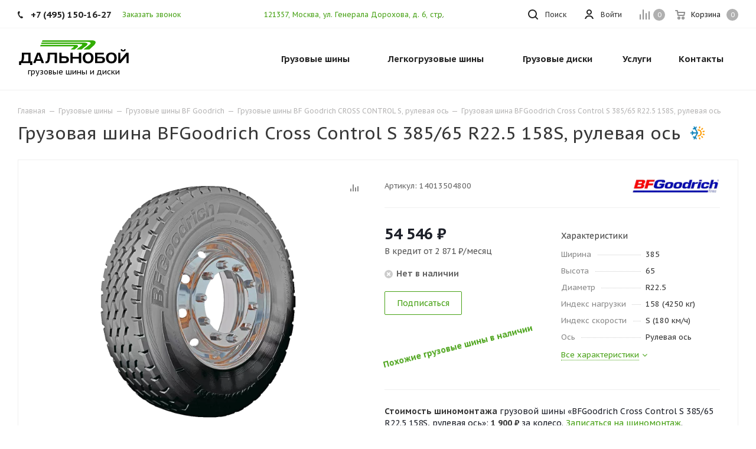

--- FILE ---
content_type: text/html; charset=UTF-8
request_url: https://tyrecraft.ru/truck-tyres/bf-goodrich/cross-control-s/gruzovaya-shina-bfgoodrich-cross-control-s-385-65-r22-5-158s/
body_size: 61395
content:
    <!DOCTYPE html>
<html xmlns="https://www.w3.org/1999/xhtml" xml:lang="ru" lang="ru" >
    <head>
        <title>Грузовая шина BFGoodrich Cross Control S 385/65 R22.5 158S, рулевая ось — купить в интернет-магазине «Дальнобой» в Москве и МО</title>

        <link rel="preconnect" href="https://mc.yandex.ru/">
        <link rel="preconnect" href="https://code.jivosite.com/">

        <meta name="viewport" content="initial-scale=1.0, width=device-width" />
        <meta name="HandheldFriendly" content="true" />
        <meta name="yes" content="yes" />
        <meta name="apple-mobile-web-app-status-bar-style" content="black" />
        <meta name="SKYPE_TOOLBAR" content="SKYPE_TOOLBAR_PARSER_COMPATIBLE" />
        <meta http-equiv="Content-Type" content="text/html; charset=UTF-8" />
<meta name="description" content="В интернет-магазине «Дальнобой» представлена грузовая шина BFGoodrich Cross Control S 385/65 R22.5 158S, рулевая ось — которую вы можете легко купить по цене 54&nbsp;546&nbsp;&#8381;, со склада, с быстрой доставкой по Москве и МО." />
<script data-skip-moving="true">(function(w, d, n) {var cl = "bx-core";var ht = d.documentElement;var htc = ht ? ht.className : undefined;if (htc === undefined || htc.indexOf(cl) !== -1){return;}var ua = n.userAgent;if (/(iPad;)|(iPhone;)/i.test(ua)){cl += " bx-ios";}else if (/Windows/i.test(ua)){cl += ' bx-win';}else if (/Macintosh/i.test(ua)){cl += " bx-mac";}else if (/Linux/i.test(ua) && !/Android/i.test(ua)){cl += " bx-linux";}else if (/Android/i.test(ua)){cl += " bx-android";}cl += (/(ipad|iphone|android|mobile|touch)/i.test(ua) ? " bx-touch" : " bx-no-touch");cl += w.devicePixelRatio && w.devicePixelRatio >= 2? " bx-retina": " bx-no-retina";if (/AppleWebKit/.test(ua)){cl += " bx-chrome";}else if (/Opera/.test(ua)){cl += " bx-opera";}else if (/Firefox/.test(ua)){cl += " bx-firefox";}ht.className = htc ? htc + " " + cl : cl;})(window, document, navigator);</script>


<link href="/bitrix/js/ui/design-tokens/dist/ui.design-tokens.min.css?174055859823463"  rel="stylesheet" />
<link href="/bitrix/js/ui/fonts/opensans/ui.font.opensans.min.css?16673945772320"  rel="stylesheet" />
<link href="/bitrix/js/main/popup/dist/main.popup.bundle.min.css?175162449328056"  rel="stylesheet" />
<link href="/bitrix/cache/css/s1/aspro_tires2/page_bab478c519b5c471e438c668f59aaf21/page_bab478c519b5c471e438c668f59aaf21_v1.css?175619588665638"  rel="stylesheet" />
<link href="/bitrix/cache/css/s1/aspro_tires2/template_f71d7331665cc452c5ee5541ec53a816/template_f71d7331665cc452c5ee5541ec53a816_v1.css?17561958341132761"  data-template-style="true" rel="stylesheet" />




<script type="extension/settings" data-extension="currency.currency-core">{"region":"ru"}</script>



<link rel="preconnect" href="https://fonts.gstatic.com">
<link rel="preload" href="https://fonts.googleapis.com/css2?family=PT+Sans+Caption:wght@400;700&display=swap" as="style">
<link href="https://fonts.googleapis.com/css2?family=PT+Sans+Caption:wght@400;700&display=swap" rel="stylesheet">
<link rel="shortcut icon" href="/favicon.ico?1630081106" type="image/x-icon" />
<link rel="apple-touch-icon" sizes="180x180" href="/upload/CTires2/6cb/6cb960283cd8aa3fe3caf348226b23d0.jpg" />
<meta property="og:description" content="В интернет-магазине «Дальнобой» представлена грузовая шина BFGoodrich Cross Control S 385/65 R22.5 158S, рулевая ось — которую вы можете легко купить по цене 54&nbsp;546&nbsp;&#8381;, со склада, с быстрой доставкой по Москве и МО." />
<meta property="og:image" content="https://tyrecraft.ru/upload/resize_cache/iblock/01e/500_500_1/01e96c22aa0f6359b5da05b9fee8e4e0.png" />
<link rel="image_src" href="https://tyrecraft.ru/upload/resize_cache/iblock/01e/500_500_1/01e96c22aa0f6359b5da05b9fee8e4e0.png"  />
<meta property="og:title" content="Грузовая шина BFGoodrich Cross Control S 385/65 R22.5 158S, рулевая ось — купить в интернет-магазине «Дальнобой» в Москве и МО" />
<meta property="og:type" content="website" />
<meta property="og:url" content="https://tyrecraft.ru/truck-tyres/bf-goodrich/cross-control-s/gruzovaya-shina-bfgoodrich-cross-control-s-385-65-r22-5-158s/" />



                            </head>
<body class="fill_bg_n site_s1" id="main">
    <div id="panel"></div>







        <!--'start_frame_cache_basketitems-component-block'-->                        	<div id="ajax_basket"></div>
            <!--'end_frame_cache_basketitems-component-block'-->                            
<div class="wrapper1  catalog_page basket_normal basket_fill_DARK side_LEFT catalog_icons_N banner_auto  mheader-v1 header-v1 regions_N fill_N footer-v1 front-vindex3 mfixed_N mfixed_view_always title-v1 with_phones">

    <div class="header_wrap visible-lg visible-md title-v1">
        <header id="header">
            <div class="top-block top-block-v1">
    <div class="maxwidth-theme">
        <div class="wrapp_block">
            <div class="row">
                                    <div class="top-block-item col-md-4">
                        <div class="phone-block">
                                                            <div class="inline-block">
                                    
        
                                <!-- noindex -->
        <div class="phone">
            <i class="svg svg-phone"></i>
            <a rel="nofollow" href="tel:+74951501627">+7 (495) 150-16-27</a>
                    </div>
        <!-- /noindex -->
            
        
                                    </div>
                                                                                        <div class="inline-block">
                                    <span class="callback-block animate-load twosmallfont colored" data-event="jqm" data-param-form_id="CALLBACK" data-name="callback">Заказать звонок</span>
                                </div>
                                                    </div>
                    </div>
                                <div class="top-block-item pull-right show-fixed top-ctrl">
                    <div class="basket_wrap twosmallfont">
                                                    <!--'start_frame_cache_header-basket-with-compare-block1'-->                                            <!--noindex-->
			<a class="basket-link compare    " href="/compare/" title="Список сравниваемых элементов">
		<span class="js-basket-block"><i class="svg inline  svg-inline-compare " aria-hidden="true" ><svg xmlns="http://www.w3.org/2000/svg" width="17" height="17"><path d="M16 3a1 1 0 011 1v13h-2V4a1 1 0 011-1zm-5 3a1 1 0 011 1v10h-2V7a1 1 0 011-1zM6 0a1 1 0 011 1v16H5V1a1 1 0 011-1zM1 8a1 1 0 011 1v8H0V9a1 1 0 011-1z" fill="#222" fill-rule="evenodd"/></svg></i><span class="title dark_link">Сравнение</span><span class="count">0</span></span>
	</a>
	<!--/noindex-->                                                        <!-- noindex -->
                                                <a rel="nofollow" class="dark-color basket-link basket    " href="/basket/" title="Корзина пуста">
							<span class="js-basket-block">
								<i class="svg inline  svg-inline-basket " aria-hidden="true" ><svg xmlns="http://www.w3.org/2000/svg" width="17" height="16"><path data-name="Ellipse 2 copy" d="M16 9.344l-.63.656H4.75L4 9.219 2.85 2H1a1 1 0 110-2h2c.26 0 .52.006.52.006a1.048 1.048 0 011.15.763L5.16 3H16.5l.5.5V5zM5.37 5l.41 3h8.5L15 5H5.37zm1.13 6A2.5 2.5 0 114 13.5 2.5 2.5 0 016.5 11zM6 14h1v-1H6v1zm7.5-3a2.5 2.5 0 11-2.5 2.5 2.5 2.5 0 012.5-2.5zm-.5 3h1v-1h-1v1z" fill="#222" fill-rule="evenodd"/></svg></i>                                								<span class="title dark_link">Корзина</span>
																<span class="count">0</span>
							</span>
                </a>
                                <!-- /noindex -->
                        <!--'end_frame_cache_header-basket-with-compare-block1'-->                                </div>
                </div>
                <div class="top-block-item pull-right show-fixed top-ctrl">
                    <div class="personal_wrap">
                        <div class="personal top login twosmallfont">
                            
        <!--'start_frame_cache_header-auth-block1'-->        <!-- noindex --><a rel="nofollow" title="Мой кабинет" class="personal-link dark-color animate-load" data-event="jqm" data-param-type="auth" data-param-backurl="/truck-tyres/bf-goodrich/cross-control-s/gruzovaya-shina-bfgoodrich-cross-control-s-385-65-r22-5-158s/" data-name="auth" href="/personal/"><i class="svg inline  svg-inline-cabinet" aria-hidden="true" title="Мой кабинет"><svg xmlns="http://www.w3.org/2000/svg" width="16" height="16"><path d="M13.88 16a5.616 5.616 0 00-10.752 0h-2.1a7.66 7.66 0 0114.954 0h-2.1zM8.5 0A4.5 4.5 0 114 4.5 4.5 4.5 0 018.5 0zm0 2A2.5 2.5 0 116 4.5 2.5 2.5 0 018.5 2z" fill="#222" fill-rule="evenodd"/></svg></i><span class="wrap"><span class="name">Войти</span></span></a><!-- /noindex -->        <!--'end_frame_cache_header-auth-block1'-->
                            </div>
                    </div>
                </div>

                <div class="top-block-item pull-left visible-lg adress">
                    
        
                <div class="address twosmallfont inline-block">
            <a href="/driving-directions.jpg" class="popup_link fancy">121357, Москва, ул. Генерала Дорохова, д.&nbsp;6, стр.&nbsp;5</a>        </div>
    
        
                    </div>
                <div class="top-block-item pull-right show-fixed top-ctrl">
                    <button class="top-btn inline-search-show twosmallfont">
                        <i class="svg inline  svg-inline-search" aria-hidden="true" ><svg xmlns="http://www.w3.org/2000/svg" width="17" height="17"><defs><style>.sscls-1{fill:#222;fill-rule:evenodd}</style></defs><path class="sscls-1" d="M7.5 0A7.5 7.5 0 110 7.5 7.5 7.5 0 017.5 0zm0 2A5.5 5.5 0 112 7.5 5.5 5.5 0 017.5 2z"/><path class="sscls-1" d="M13.417 12.035l3.3 3.3a.978.978 0 11-1.382 1.382l-3.3-3.3a.978.978 0 011.382-1.382z"/></svg></i>                        <span class="dark-color">Поиск</span>
                    </button>
                </div>
                            </div>
        </div>
    </div>
</div>
<div class="header-wrapper topmenu-LIGHT">
    <div class="wrapper_inner">
        <div class="logo_and_menu-row">
            <div class="logo-row row">
                <div class="logo-block col-md-4 col-sm-3">
                    <div class="logo">
                        <a href="/"><img src="/upload/CTires2/0ea/0eaf766beed756907d32a909f07a5a5f.svg" alt="Дальнобой" title="Дальнобой" width="190" height="44" /></a>                        <div class="top-description">
                            грузовые шины и&nbsp;диски                        </div>
                    </div>
                </div>
                                <div class="col-md-8 menu-row">
                    <div class="nav-main-collapse collapse in">
                        <div class="menu-only">
                            <nav class="mega-menu sliced">
                                        <div class="table-menu">
        <table>
            <tr>
                                                        <td class="menu-item unvisible dropdown catalog wide_menu  ">
                        <div class="wrap">
                            <a class="dropdown-toggle" href="/truck-tyres/">
                                <div>
                                    Грузовые шины                                    <div class="line-wrapper"><span class="line"></span></div>
                                </div>
                            </a>
                                                            <span class="tail"></span>
                                                                <ul class="dropdown-menu double_childs">
                                                                            <li class="double_menu left">
                                            <div class="items_wrap left">
                                                                                                                                                        <div class="childs_wrap">
                                                        <div class="name">
                                                            <a class="name_lnk"
                                                                                                       href="/truck-tyres/cars/">                                                                По автомобилю                                                                </a>                                                        </div>
                                                        <div class="items">
                                                                                                                            <div class="item">
                                                                    <a href="/truck-tyres/cars/gaz/53/">Шины на ГАЗ 53</a>
                                                                </div>
                                                                                                                            <div class="item">
                                                                    <a href="/truck-tyres/cars/kamaz/">Шины на Камаз</a>
                                                                </div>
                                                                                                                            <div class="item">
                                                                    <a href="/truck-tyres/cars/kamaz/5490/">Шины на Камаз 5490</a>
                                                                </div>
                                                                                                                            <div class="item">
                                                                    <a href="/truck-tyres/cars/kamaz/6520/">Шины на Камаз 6520</a>
                                                                </div>
                                                                                                                            <div class="item">
                                                                    <a href="/truck-tyres/cars/kamaz/65115/">Шины на Камаз 65115</a>
                                                                </div>
                                                                                                                            <div class="item">
                                                                    <a href="/truck-tyres/cars/maz/">Шины на МАЗ</a>
                                                                </div>
                                                                                                                            <div class="item">
                                                                    <a href="/truck-tyres/cars/hino/hino-500/">Шины на Хино 500</a>
                                                                </div>
                                                                                                                            <div class="item">
                                                                    <a href="/truck-tyres/cars/hyundai/hd78/">Шины на Хендай hd 78</a>
                                                                </div>
                                                                                                                    </div>
                                                    </div>
                                                                                                                                                                                                            <div class="childs_wrap">
                                                        <div class="name">
                                                                                                                            Часто ищут                                                                                                                        </div>
                                                        <div class="items">
                                                                                                                            <div class="item">
                                                                    <a href="/truck-tyres/search/">Шины для грузовика</a>
                                                                </div>
                                                                                                                            <div class="item">
                                                                    <a href="/truck-tyres/search/country-is-china/">Китайские грузовые шины</a>
                                                                </div>
                                                                                                                            <div class="item">
                                                                    <a href="/truck-tyres/search/axle-is-trailer/">Резина на грузовой прицеп</a>
                                                                </div>
                                                                                                                    </div>
                                                    </div>
                                                                                                                                                                                                            <div class="childs_wrap">
                                                        <div class="name">
                                                                                                                            По бренду                                                                                                                        </div>
                                                        <div class="items">
                                                                                                                            <div class="item">
                                                                    <a href="/truck-tyres/search/proizvoditel-is-kama/shirina_profilya-is-385/vysota_profilya-is-65/posadochnyy_diametr-is-r22.5/">Кама 385/65 R22.5</a>
                                                                </div>
                                                                                                                            <div class="item">
                                                                    <a href="/truck-tyres/search/proizvoditel-is-kama/shirina_profilya-is-215/vysota_profilya-is-75/posadochnyy_diametr-is-r17.5/">Шины Кама 215/75 R17.5</a>
                                                                </div>
                                                                                                                    </div>
                                                    </div>
                                                                                                                                                                                                    </div>
                                                                                            <div class="items_wrap right">
                                                    <div
                                                        class="name">По размеру</div>
                                                    <div class="items">
                                                                                                                    <div class="item">
                                                                <a href="/truck-tyres/search/shirina_profilya-is-245/vysota_profilya-is-70/posadochnyy_diametr-is-r19.5/">245/70 R19.5</a>
                                                            </div>
                                                                                                                    <div class="item">
                                                                <a href="/truck-tyres/search/shirina_profilya-is-265/vysota_profilya-is-70/posadochnyy_diametr-is-r19.5/">265/70 R19.5</a>
                                                            </div>
                                                                                                                    <div class="item">
                                                                <a href="/truck-tyres/search/shirina_profilya-is-325/vysota_profilya-is-95/posadochnyy_diametr-is-r24/">325/95 R24</a>
                                                            </div>
                                                                                                                    <div class="item">
                                                                <a href="/truck-tyres/search/shirina_profilya-is-225/vysota_profilya-is-75/posadochnyy_diametr-is-r16c/">Грузовые шины 225/75 R16C</a>
                                                            </div>
                                                                                                                    <div class="item">
                                                                <a href="/truck-tyres/search/shirina_profilya-is-8.25/posadochnyy_diametr-is-r16/">Грузовые шины 8.25 R16</a>
                                                            </div>
                                                                                                                    <div class="item">
                                                                <a href="/truck-tyres/search/posadochnyy_diametr-is-r16/">Грузовые шины R16</a>
                                                            </div>
                                                                                                                    <div class="item">
                                                                <a href="/truck-tyres/search/shirina_profilya-is-9.00/posadochnyy_diametr-is-r20/">Резина 9.00 R20 цена</a>
                                                            </div>
                                                                                                                    <div class="item">
                                                                <a href="/truck-tyres/search/shirina_profilya-is-10.00/posadochnyy_diametr-is-r20/">Шины 10.00 R20</a>
                                                            </div>
                                                                                                                    <div class="item">
                                                                <a href="/truck-tyres/search/shirina_profilya-is-11.00/posadochnyy_diametr-is-r20/">Шины 11.00 R20</a>
                                                            </div>
                                                                                                                    <div class="item">
                                                                <a href="/truck-tyres/search/shirina_profilya-is-12.00/posadochnyy_diametr-is-r20/">Шины 12.00 R20</a>
                                                            </div>
                                                                                                                    <div class="item">
                                                                <a href="/truck-tyres/search/shirina_profilya-is-12.00/posadochnyy_diametr-is-r24/">Шины 12.00 R24</a>
                                                            </div>
                                                                                                                    <div class="item">
                                                                <a href="/truck-tyres/search/shirina_profilya-is-315/vysota_profilya-is-70/posadochnyy_diametr-is-r22.5/">Шины 315/70 R22.5</a>
                                                            </div>
                                                                                                                    <div class="item">
                                                                <a href="/truck-tyres/search/shirina_profilya-is-8.25/posadochnyy_diametr-is-r15/">Шины 8.25 R15</a>
                                                            </div>
                                                                                                                    <div class="item">
                                                                <a href="/truck-tyres/search/shirina_profilya-is-8.25/posadochnyy_diametr-is-r20/">Шины 8.25 R20</a>
                                                            </div>
                                                                                                            </div>
                                                </div>
                                                                                    </li>
                                        <li class="double_menu right">
                                            <div class="title_wrap clearfix">
                                                <a class="all_brands pull-right"
                                                   href="/truck-tyres/">Все производители</a>
                                                <div class="name">Популярные производители</div>
                                            </div>
                                            <ul>
                                                																	<li class="  has_img hide_name">
					<a href="/truck-tyres/advance/" title="Грузовые шины Advance">
														<div class="menu_img country china"><img class="lazyload" src="[data-uri]" data-src="/upload/resize_cache/iblock/36c/100_25_0/36ca53e2caf33573301540d89e94a30d.png" alt="Грузовые шины Advance" title="Грузовые шины Advance" /></div>
																			<span class="name">Грузовые шины Advance</span>					</a>
									</li>
																			<li class="  has_img hide_name">
					<a href="/truck-tyres/aeolus/" title="Грузовые шины Aeolus">
														<div class="menu_img country china"><img class="lazyload" src="[data-uri]" data-src="/upload/resize_cache/iblock/f59/100_25_0/f59021469cb7ba0a7feae6035580dd30.png" alt="Грузовые шины Aeolus" title="Грузовые шины Aeolus" /></div>
																			<span class="name">Грузовые шины Aeolus</span>					</a>
									</li>
																			<li class="  has_img hide_name">
					<a href="/truck-tyres/altila/" title="Грузовые шины Altila">
														<div class="menu_img country china"><img class="lazyload" src="[data-uri]" data-src="/upload/resize_cache/iblock/407/100_25_0/4z7qgphfbylxzb4vyhoo0irf6it3h6nv.jpg" alt="Грузовые шины Altila" title="Грузовые шины Altila" /></div>
																			<span class="name">Грузовые шины Altila</span>					</a>
									</li>
																			<li class="  has_img hide_name">
					<a href="/truck-tyres/amberstone/" title="Грузовые шины Amberstone">
														<div class="menu_img country china"><img class="lazyload" src="[data-uri]" data-src="/upload/resize_cache/iblock/104/100_25_0/rdfvmxlg8d86qxaycwthn6h8ghivq4fl.jpg" alt="Грузовые шины Amberstone" title="Грузовые шины Amberstone" /></div>
																			<span class="name">Грузовые шины Amberstone</span>					</a>
									</li>
																			<li class="  has_img hide_name">
					<a href="/truck-tyres/annaite/" title="Грузовые шины Annaite">
														<div class="menu_img country china"><img class="lazyload" src="[data-uri]" data-src="/upload/resize_cache/iblock/53f/100_25_0/53fe028caa7b620fd2794d85f6c671a0.png" alt="Грузовые шины Annaite" title="Грузовые шины Annaite" /></div>
																			<span class="name">Грузовые шины Annaite</span>					</a>
									</li>
																			<li class="  has_img hide_name">
					<a href="/truck-tyres/aoteli/" title="Грузовые шины Aoteli">
														<div class="menu_img country china"><img class="lazyload" src="[data-uri]" data-src="/upload/resize_cache/iblock/dbd/100_25_0/dbd34b1b1339187ee7985f1c0a1ad554.jpg" alt="Грузовые шины Aoteli" title="Грузовые шины Aoteli" /></div>
																			<span class="name">Грузовые шины Aoteli</span>					</a>
									</li>
																			<li class="  has_img hide_name">
					<a href="/truck-tyres/aplus/" title="Грузовые шины Aplus">
														<div class="menu_img country china"><img class="lazyload" src="[data-uri]" data-src="/upload/resize_cache/iblock/653/100_25_0/6532a96514d261fdb556633b5596f6d7.png" alt="Грузовые шины Aplus" title="Грузовые шины Aplus" /></div>
																			<span class="name">Грузовые шины Aplus</span>					</a>
									</li>
																			<li class="  has_img hide_name">
					<a href="/truck-tyres/armstrong/" title="Грузовые шины Armstrong">
														<div class="menu_img"><img class="lazyload" src="[data-uri]" data-src="/upload/resize_cache/iblock/aeb/100_25_0/aebe0e1f2035b575da67cbaed7cb046f.jpg" alt="Грузовые шины Armstrong" title="Грузовые шины Armstrong" /></div>
																			<span class="name">Грузовые шины Armstrong</span>					</a>
									</li>
																			<li class="  has_img hide_name">
					<a href="/truck-tyres/aufine/" title="Грузовые шины Aufine">
														<div class="menu_img"><img class="lazyload" src="[data-uri]" data-src="/upload/resize_cache/iblock/80b/100_25_0/mh6u4ji0f5yrk6puljqyf8fnnaagc2mi.jpg" alt="Грузовые шины Aufine" title="Грузовые шины Aufine" /></div>
																			<span class="name">Грузовые шины Aufine</span>					</a>
									</li>
																			<li class="  has_img hide_name">
					<a href="/truck-tyres/austone/" title="Грузовые шины Austone">
														<div class="menu_img"><img class="lazyload" src="[data-uri]" data-src="/upload/resize_cache/iblock/97d/100_25_0/dkyr1m8az7nt9cg241s89hja6zz0n2us.jpg" alt="Грузовые шины Austone" title="Грузовые шины Austone" /></div>
																			<span class="name">Грузовые шины Austone</span>					</a>
									</li>
																			<li class="  has_img hide_name">
					<a href="/truck-tyres/barum/" title="Грузовые шины Barum">
														<div class="menu_img"><img class="lazyload" src="[data-uri]" data-src="/upload/resize_cache/iblock/777/100_25_0/777ac3e07e7648c9794424bd53f5dd04.png" alt="Грузовые шины Barum" title="Грузовые шины Barum" /></div>
																			<span class="name">Грузовые шины Barum</span>					</a>
									</li>
																			<li class=" active has_img hide_name">
					<a href="/truck-tyres/bf-goodrich/" title="Грузовые шины BF Goodrich">
														<div class="menu_img"><img class="lazyload" src="[data-uri]" data-src="/upload/resize_cache/iblock/0b7/100_25_0/0b754af133d9c956d3db4a3d54ca45fb.png" alt="Грузовые шины BF Goodrich" title="Грузовые шины BF Goodrich" /></div>
																			<span class="name">Грузовые шины BF Goodrich</span>					</a>
									</li>
																			<li class="  has_img hide_name">
					<a href="/truck-tyres/blackhawk/" title="Грузовые шины Blackhawk">
														<div class="menu_img"><img class="lazyload" src="[data-uri]" data-src="/upload/resize_cache/iblock/609/100_25_0/tgce3sylsbjw8j4fz53mim9bbh2sv97j.png" alt="Грузовые шины Blackhawk" title="Грузовые шины Blackhawk" /></div>
																			<span class="name">Грузовые шины Blackhawk</span>					</a>
									</li>
																			<li class="  has_img hide_name">
					<a href="/truck-tyres/blacklion/" title="Грузовые шины Blacklion">
														<div class="menu_img"><img class="lazyload" src="[data-uri]" data-src="/upload/resize_cache/iblock/7f0/100_25_0/7f0cc9c3a34d90c7d38eb88ae44c0e13.png" alt="Грузовые шины Blacklion" title="Грузовые шины Blacklion" /></div>
																			<span class="name">Грузовые шины Blacklion</span>					</a>
									</li>
																			<li class="  has_img hide_name">
					<a href="/truck-tyres/boto/" title="Грузовые шины Boto">
														<div class="menu_img country china"><img class="lazyload" src="[data-uri]" data-src="/upload/resize_cache/iblock/75f/100_25_0/75fb5a5a52089646693646f27ff628fa.jpg" alt="Грузовые шины Boto" title="Грузовые шины Boto" /></div>
																			<span class="name">Грузовые шины Boto</span>					</a>
									</li>
																			<li class="  has_img hide_name">
					<a href="/truck-tyres/bridgestone/" title="Грузовые шины Bridgestone">
														<div class="menu_img"><img class="lazyload" src="[data-uri]" data-src="/upload/resize_cache/iblock/cfe/100_25_0/cfe07799fe86e943a83bb19a4f264474.png" alt="Грузовые шины Bridgestone" title="Грузовые шины Bridgestone" /></div>
																			<span class="name">Грузовые шины Bridgestone</span>					</a>
									</li>
																			<li class="  has_img hide_name">
					<a href="/truck-tyres/cargopower/" title="Грузовые шины Cargopower">
														<div class="menu_img country china"><img class="lazyload" src="[data-uri]" data-src="/upload/resize_cache/iblock/968/100_25_0/4r4lugolsycb9kgjimh6cxog16qzm00a.jpg" alt="Грузовые шины Cargopower" title="Грузовые шины Cargopower" /></div>
																			<span class="name">Грузовые шины Cargopower</span>					</a>
									</li>
																			<li class="  has_img hide_name">
					<a href="/truck-tyres/changfeng/" title="Грузовые шины Changfeng">
														<div class="menu_img country china"><img class="lazyload" src="[data-uri]" data-src="/upload/resize_cache/iblock/2a6/100_25_0/2a6937d9078997c183915696a3b4c8cb.png" alt="Грузовые шины Changfeng" title="Грузовые шины Changfeng" /></div>
																			<span class="name">Грузовые шины Changfeng</span>					</a>
									</li>
																			<li class="  has_img hide_name">
					<a href="/truck-tyres/chaoyang/" title="Грузовые шины Chaoyang">
														<div class="menu_img country china"><img class="lazyload" src="[data-uri]" data-src="/upload/resize_cache/iblock/fc8/100_25_0/0yzz4a2vps665i9ui2bogc14r9zdn2ue.jpg" alt="Грузовые шины Chaoyang" title="Грузовые шины Chaoyang" /></div>
																			<span class="name">Грузовые шины Chaoyang</span>					</a>
									</li>
																			<li class="  has_img hide_name">
					<a href="/truck-tyres/compasal/" title="Грузовые шины Compasal">
														<div class="menu_img country china"><img class="lazyload" src="[data-uri]" data-src="/upload/resize_cache/iblock/bbc/100_25_0/bbc040a230b9ab5a73ad6888d6e73588.jpg" alt="Грузовые шины Compasal" title="Грузовые шины Compasal" /></div>
																			<span class="name">Грузовые шины Compasal</span>					</a>
									</li>
																			<li class="  has_img hide_name">
					<a href="/truck-tyres/continental/" title="Грузовые шины Continental">
														<div class="menu_img"><img class="lazyload" src="[data-uri]" data-src="/upload/resize_cache/iblock/79b/100_25_0/79bada54e2b56f36913c8f3902c91caf.jpg" alt="Грузовые шины Continental" title="Грузовые шины Continental" /></div>
																			<span class="name">Грузовые шины Continental</span>					</a>
									</li>
																			<li class="  has_img hide_name">
					<a href="/truck-tyres/copartner/" title="Грузовые шины Copartner">
														<div class="menu_img"><img class="lazyload" src="[data-uri]" data-src="/upload/resize_cache/iblock/145/100_25_0/qckiqir0qnh06xb20u915m64ipes3mhf.jpg" alt="Грузовые шины Copartner" title="Грузовые шины Copartner" /></div>
																			<span class="name">Грузовые шины Copartner</span>					</a>
									</li>
																			<li class="  has_img hide_name">
					<a href="/truck-tyres/cordiant/" title="Грузовые шины Cordiant">
														<div class="menu_img country russia"><img class="lazyload" src="[data-uri]" data-src="/upload/resize_cache/iblock/eac/100_25_0/eacb4ffdec2f64152a490f91f88a3252.png" alt="Грузовые шины Cordiant" title="Грузовые шины Cordiant" /></div>
																			<span class="name">Грузовые шины Cordiant</span>					</a>
									</li>
																			<li class="  has_img hide_name">
					<a href="/truck-tyres/crosswind/" title="Грузовые шины Crosswind">
														<div class="menu_img"><img class="lazyload" src="[data-uri]" data-src="/upload/resize_cache/iblock/5d8/100_25_0/xfqtrwpt9ejviz34h2h3tmrbdxchwr99.jpg" alt="Грузовые шины Crosswind" title="Грузовые шины Crosswind" /></div>
																			<span class="name">Грузовые шины Crosswind</span>					</a>
									</li>
																			<li class="  has_img hide_name">
					<a href="/truck-tyres/dayton/" title="Грузовые шины Dayton">
														<div class="menu_img"><img class="lazyload" src="[data-uri]" data-src="/upload/resize_cache/iblock/51d/100_25_0/51d137c359e84430165dc47a90b3631f.png" alt="Грузовые шины Dayton" title="Грузовые шины Dayton" /></div>
																			<span class="name">Грузовые шины Dayton</span>					</a>
									</li>
																			<li class="  has_img hide_name">
					<a href="/truck-tyres/deestone/" title="Грузовые шины Deestone">
														<div class="menu_img"><img class="lazyload" src="[data-uri]" data-src="/upload/resize_cache/iblock/cda/100_25_0/cdab24d81007b1a2e511f27532752665.jpg" alt="Грузовые шины Deestone" title="Грузовые шины Deestone" /></div>
																			<span class="name">Грузовые шины Deestone</span>					</a>
									</li>
																			<li class="  has_img hide_name">
					<a href="/truck-tyres/doublecoin/" title="Грузовые шины DoubleCoin">
														<div class="menu_img"><img class="lazyload" src="[data-uri]" data-src="/upload/resize_cache/iblock/c89/100_25_0/c89df58e53d39f1bfaac8f41bcdf6548.jpg" alt="Грузовые шины DoubleCoin" title="Грузовые шины DoubleCoin" /></div>
																			<span class="name">Грузовые шины DoubleCoin</span>					</a>
									</li>
																			<li class="  has_img hide_name">
					<a href="/truck-tyres/doubleroad/" title="Грузовые шины Doubleroad">
														<div class="menu_img country china"><img class="lazyload" src="[data-uri]" data-src="/upload/resize_cache/iblock/a52/100_25_0/a523e9322adfb63a88325ff71a13dc0c.jpg" alt="Грузовые шины Doubleroad" title="Грузовые шины Doubleroad" /></div>
																			<span class="name">Грузовые шины Doubleroad</span>					</a>
									</li>
																			<li class="  has_img hide_name">
					<a href="/truck-tyres/doublestar/" title="Грузовые шины Doublestar">
														<div class="menu_img country china"><img class="lazyload" src="[data-uri]" data-src="/upload/resize_cache/iblock/6f8/100_25_0/6f8e425323a157c1c0dec09df2a9d2bd.jpg" alt="Грузовые шины Doublestar" title="Грузовые шины Doublestar" /></div>
																			<span class="name">Грузовые шины Doublestar</span>					</a>
									</li>
																			<li class="  has_img hide_name">
					<a href="/truck-tyres/dunlop/" title="Грузовые шины Dunlop">
														<div class="menu_img"><img class="lazyload" src="[data-uri]" data-src="/upload/resize_cache/iblock/edc/100_25_0/edc8ae9df9f8959d43af60586af5aee2.jpg" alt="Грузовые шины Dunlop" title="Грузовые шины Dunlop" /></div>
																			<span class="name">Грузовые шины Dunlop</span>					</a>
									</li>
																			<li class="  has_img hide_name">
					<a href="/truck-tyres/durun/" title="Грузовые шины Durun">
														<div class="menu_img"><img class="lazyload" src="[data-uri]" data-src="/upload/resize_cache/iblock/8a0/100_25_0/gavqe40v7kseu353engn5l1z1u7ihg97.png" alt="Грузовые шины Durun" title="Грузовые шины Durun" /></div>
																			<span class="name">Грузовые шины Durun</span>					</a>
									</li>
																			<li class="  has_img hide_name">
					<a href="/truck-tyres/dynamo/" title="Грузовые шины Dynamo">
														<div class="menu_img"><img class="lazyload" src="[data-uri]" data-src="/upload/resize_cache/iblock/589/100_25_0/5894127573fe1d72d768adc6045be397.jpg" alt="Грузовые шины Dynamo" title="Грузовые шины Dynamo" /></div>
																			<span class="name">Грузовые шины Dynamo</span>					</a>
									</li>
																			<li class="  has_img hide_name">
					<a href="/truck-tyres/eudemon/" title="Грузовые шины EUDEMON">
														<div class="menu_img"><img class="lazyload" src="[data-uri]" data-src="/upload/resize_cache/iblock/2ac/100_25_0/ne9bednod0pm9nxbh3bt4igdyizm9qsr.jpg" alt="Грузовые шины EUDEMON" title="Грузовые шины EUDEMON" /></div>
																			<span class="name">Грузовые шины EUDEMON</span>					</a>
									</li>
																			<li class="  has_img hide_name">
					<a href="/truck-tyres/evergreen/" title="Грузовые шины Evergreen">
														<div class="menu_img country china"><img class="lazyload" src="[data-uri]" data-src="/upload/resize_cache/iblock/d55/100_25_0/50zr8jlxfxppkbcdng2nlpqotgvt89n6.jpg" alt="Грузовые шины Evergreen" title="Грузовые шины Evergreen" /></div>
																			<span class="name">Грузовые шины Evergreen</span>					</a>
									</li>
																			<li class="  has_img hide_name">
					<a href="/truck-tyres/fesite/" title="Грузовые шины Fesite">
														<div class="menu_img country china"><img class="lazyload" src="[data-uri]" data-src="/upload/resize_cache/iblock/35f/100_25_0/35f96fb45ef09fdbeadad96acb907a82.jpg" alt="Грузовые шины Fesite" title="Грузовые шины Fesite" /></div>
																			<span class="name">Грузовые шины Fesite</span>					</a>
									</li>
																			<li class="  has_img hide_name">
					<a href="/truck-tyres/firemax/" title="Грузовые шины Firemax">
														<div class="menu_img country china"><img class="lazyload" src="[data-uri]" data-src="/upload/resize_cache/iblock/870/100_25_0/870e3b5a2b05d8d470949148fc0d6b9d.jpg" alt="Грузовые шины Firemax" title="Грузовые шины Firemax" /></div>
																			<span class="name">Грузовые шины Firemax</span>					</a>
									</li>
																			<li class="  has_img hide_name">
					<a href="/truck-tyres/firestone/" title="Грузовые шины Firestone">
														<div class="menu_img"><img class="lazyload" src="[data-uri]" data-src="/upload/resize_cache/iblock/856/100_25_0/8563a80e84102a5054ae22a7ac1e0789.jpg" alt="Грузовые шины Firestone" title="Грузовые шины Firestone" /></div>
																			<span class="name">Грузовые шины Firestone</span>					</a>
									</li>
																			<li class="  has_img hide_name">
					<a href="/truck-tyres/fortune/" title="Грузовые шины Fortune">
														<div class="menu_img"><img class="lazyload" src="[data-uri]" data-src="/upload/resize_cache/iblock/c4f/100_25_0/gc15tbr6tmxo3g9i0adqjmjsb9tsluac.png" alt="Грузовые шины Fortune" title="Грузовые шины Fortune" /></div>
																			<span class="name">Грузовые шины Fortune</span>					</a>
									</li>
																			<li class="  has_img hide_name">
					<a href="/truck-tyres/forza/" title="Грузовые шины Forza">
														<div class="menu_img country russia"><img class="lazyload" src="[data-uri]" data-src="/upload/resize_cache/iblock/1cc/100_25_0/fj85d11dosk3sbnfhedok5tve3bqmpdw.png" alt="Грузовые шины Forza" title="Грузовые шины Forza" /></div>
																			<span class="name">Грузовые шины Forza</span>					</a>
									</li>
																			<li class="  has_img hide_name">
					<a href="/truck-tyres/fulda/" title="Грузовые шины Fulda">
														<div class="menu_img"><img class="lazyload" src="[data-uri]" data-src="/upload/resize_cache/iblock/311/100_25_0/31189083497890c159711d8d01d52e5f.jpg" alt="Грузовые шины Fulda" title="Грузовые шины Fulda" /></div>
																			<span class="name">Грузовые шины Fulda</span>					</a>
									</li>
																			<li class="  has_img hide_name">
					<a href="/truck-tyres/giti/" title="Грузовые шины GiTi">
														<div class="menu_img"><img class="lazyload" src="[data-uri]" data-src="/upload/resize_cache/iblock/ce4/100_25_0/ce4f7d42ee28d5ec74f9d7f737b0e60b.jpg" alt="Грузовые шины GiTi" title="Грузовые шины GiTi" /></div>
																			<span class="name">Грузовые шины GiTi</span>					</a>
									</li>
																			<li class="  has_img hide_name">
					<a href="/truck-tyres/goldencrown/" title="Грузовые шины GoldenCrown">
														<div class="menu_img"><img class="lazyload" src="[data-uri]" data-src="/upload/resize_cache/iblock/639/100_25_0/m2sf5w23vla2dotspkjro72ouyn3gidz.jpg" alt="Грузовые шины GoldenCrown" title="Грузовые шины GoldenCrown" /></div>
																			<span class="name">Грузовые шины GoldenCrown</span>					</a>
									</li>
																			<li class="  has_img hide_name">
					<a href="/truck-tyres/goodride/" title="Грузовые шины Goodride">
														<div class="menu_img country china"><img class="lazyload" src="[data-uri]" data-src="/upload/resize_cache/iblock/31a/100_25_0/8iuax66rs1x9ssfosp1k7po2i8qqdeav.jpg" alt="Грузовые шины Goodride" title="Грузовые шины Goodride" /></div>
																			<span class="name">Грузовые шины Goodride</span>					</a>
									</li>
																			<li class="  has_img hide_name">
					<a href="/truck-tyres/goodtrip/" title="Грузовые шины Goodtrip">
														<div class="menu_img"><img class="lazyload" src="[data-uri]" data-src="/upload/resize_cache/iblock/8e4/100_25_0/vx2l4qsekk4094e1nn5i3h6bzc3gexnj.jpg" alt="Грузовые шины Goodtrip" title="Грузовые шины Goodtrip" /></div>
																			<span class="name">Грузовые шины Goodtrip</span>					</a>
									</li>
																			<li class="  has_img hide_name">
					<a href="/truck-tyres/goodyear/" title="Грузовые шины GoodYear">
														<div class="menu_img"><img class="lazyload" src="[data-uri]" data-src="/upload/resize_cache/iblock/86e/100_25_0/86ee063bc8dffe4af523fc7041d411a5.jpg" alt="Грузовые шины GoodYear" title="Грузовые шины GoodYear" /></div>
																			<span class="name">Грузовые шины GoodYear</span>					</a>
									</li>
																			<li class="  has_img hide_name">
					<a href="/truck-tyres/greendragon/" title="Грузовые шины Greendragon">
														<div class="menu_img country china"><img class="lazyload" src="[data-uri]" data-src="/upload/resize_cache/iblock/ebb/100_25_0/e43w1ia5o3hxnl3nivpb7xahwjcdh7ab.jpg" alt="Грузовые шины Greendragon" title="Грузовые шины Greendragon" /></div>
																			<span class="name">Грузовые шины Greendragon</span>					</a>
									</li>
																			<li class="  has_img hide_name">
					<a href="/truck-tyres/greenstone/" title="Грузовые шины Greenstone">
														<div class="menu_img country china"><img class="lazyload" src="[data-uri]" data-src="/upload/resize_cache/iblock/95d/100_25_0/xezsazjimzbv0qv4msk0tvzgfse4j4n2.jpg" alt="Грузовые шины Greenstone" title="Грузовые шины Greenstone" /></div>
																			<span class="name">Грузовые шины Greenstone</span>					</a>
									</li>
																			<li class="  has_img hide_name">
					<a href="/truck-tyres/gt-radial/" title="Грузовые шины GT Radial">
														<div class="menu_img"><img class="lazyload" src="[data-uri]" data-src="/upload/resize_cache/iblock/618/100_25_0/618e684e39e9ae2b27b2d8d90bd69505.jpg" alt="Грузовые шины GT Radial" title="Грузовые шины GT Radial" /></div>
																			<span class="name">Грузовые шины GT Radial</span>					</a>
									</li>
																			<li class="  has_img hide_name">
					<a href="/truck-tyres/haida/" title="Грузовые шины HAIDA">
														<div class="menu_img country china"><img class="lazyload" src="[data-uri]" data-src="/upload/resize_cache/iblock/9d3/100_25_0/4if3z4gfeb4kl0sthtr8zzynyb7ho0i0.jpg" alt="Грузовые шины HAIDA" title="Грузовые шины HAIDA" /></div>
																			<span class="name">Грузовые шины HAIDA</span>					</a>
									</li>
																			<li class="  has_img hide_name">
					<a href="/truck-tyres/hankook/" title="Грузовые шины Hankook">
														<div class="menu_img"><img class="lazyload" src="[data-uri]" data-src="/upload/resize_cache/iblock/5f6/100_25_0/5f60d9503ef85ee8ca99550a0187deab.jpg" alt="Грузовые шины Hankook" title="Грузовые шины Hankook" /></div>
																			<span class="name">Грузовые шины Hankook</span>					</a>
									</li>
																			<li class="  has_img hide_name">
					<a href="/truck-tyres/haohua/" title="Грузовые шины Haohua">
														<div class="menu_img country china"><img class="lazyload" src="[data-uri]" data-src="/upload/resize_cache/iblock/43b/100_25_0/lu6ovfq08qiuk2bmyukqewozqel8fjq2.jpg" alt="Грузовые шины Haohua" title="Грузовые шины Haohua" /></div>
																			<span class="name">Грузовые шины Haohua</span>					</a>
									</li>
																			<li class="  has_img hide_name">
					<a href="/truck-tyres/hifly/" title="Грузовые шины Hifly">
														<div class="menu_img country china"><img class="lazyload" src="[data-uri]" data-src="/upload/resize_cache/iblock/4f2/100_25_0/4f2499833b7e34dba9ec53971a7bd447.jpg" alt="Грузовые шины Hifly" title="Грузовые шины Hifly" /></div>
																			<span class="name">Грузовые шины Hifly</span>					</a>
									</li>
																			<li class="  has_img hide_name">
					<a href="/truck-tyres/hilo/" title="Грузовые шины Hilo">
														<div class="menu_img country china"><img class="lazyload" src="[data-uri]" data-src="/upload/resize_cache/iblock/205/100_25_0/jikk6bixnh748wia63zignl6ruj0rv4p.png" alt="Грузовые шины Hilo" title="Грузовые шины Hilo" /></div>
																			<span class="name">Грузовые шины Hilo</span>					</a>
									</li>
																			<li class="  has_img hide_name">
					<a href="/truck-tyres/hunterroad/" title="Грузовые шины Hunterroad">
														<div class="menu_img country china"><img class="lazyload" src="[data-uri]" data-src="/upload/resize_cache/iblock/9d1/100_25_0/hw6dmfq13ymudxr3zisbhf6gq2yk7kuu.png" alt="Грузовые шины Hunterroad" title="Грузовые шины Hunterroad" /></div>
																			<span class="name">Грузовые шины Hunterroad</span>					</a>
									</li>
																			<li class="  has_img hide_name">
					<a href="/truck-tyres/infinity/" title="Грузовые шины Infinity">
														<div class="menu_img country china"><img class="lazyload" src="[data-uri]" data-src="/upload/resize_cache/iblock/f4b/100_25_0/f4b5e8c069dee44bb9d9295ae950c0d8.jpg" alt="Грузовые шины Infinity" title="Грузовые шины Infinity" /></div>
																			<span class="name">Грузовые шины Infinity</span>					</a>
									</li>
																			<li class="  has_img hide_name">
					<a href="/truck-tyres/jinyu/" title="Грузовые шины Jinyu">
														<div class="menu_img country china"><img class="lazyload" src="[data-uri]" data-src="/upload/resize_cache/iblock/ee4/100_25_0/i1nhuheem8c1tjb3moalqpqi40ham43r.jpg" alt="Грузовые шины Jinyu" title="Грузовые шины Jinyu" /></div>
																			<span class="name">Грузовые шины Jinyu</span>					</a>
									</li>
																			<li class="  has_img hide_name">
					<a href="/truck-tyres/joyall/" title="Грузовые шины Joyall">
														<div class="menu_img country china"><img class="lazyload" src="[data-uri]" data-src="/upload/resize_cache/iblock/121/100_25_0/121a9fb998d64c70f3f30f895188b427.jpg" alt="Грузовые шины Joyall" title="Грузовые шины Joyall" /></div>
																			<span class="name">Грузовые шины Joyall</span>					</a>
									</li>
																			<li class="  has_img hide_name">
					<a href="/truck-tyres/joyus/" title="Грузовые шины Joyus">
														<div class="menu_img country china"><img class="lazyload" src="[data-uri]" data-src="/upload/resize_cache/iblock/509/100_25_0/fu2p452tpefuys424ba1p8w3ofnu8qxb.jpg" alt="Грузовые шины Joyus" title="Грузовые шины Joyus" /></div>
																			<span class="name">Грузовые шины Joyus</span>					</a>
									</li>
																			<li class="  has_img hide_name">
					<a href="/truck-tyres/kapsen/" title="Грузовые шины Kapsen">
														<div class="menu_img country china"><img class="lazyload" src="[data-uri]" data-src="/upload/resize_cache/iblock/fed/100_25_0/fedc174d8664f665c583db476d1ba0d1.jpg" alt="Грузовые шины Kapsen" title="Грузовые шины Kapsen" /></div>
																			<span class="name">Грузовые шины Kapsen</span>					</a>
									</li>
																			<li class="  has_img hide_name">
					<a href="/truck-tyres/kelly/" title="Грузовые шины Kelly">
														<div class="menu_img"><img class="lazyload" src="[data-uri]" data-src="/upload/resize_cache/iblock/714/100_25_0/7144192e9f8455abb3ac67906cddbefa.jpg" alt="Грузовые шины Kelly" title="Грузовые шины Kelly" /></div>
																			<span class="name">Грузовые шины Kelly</span>					</a>
									</li>
																			<li class="  has_img hide_name">
					<a href="/truck-tyres/keter/" title="Грузовые шины Keter">
														<div class="menu_img country china"><img class="lazyload" src="[data-uri]" data-src="/upload/resize_cache/iblock/26e/100_25_0/z23rh8uwc1722h0eerg049nvywk7df5c.jpg" alt="Грузовые шины Keter" title="Грузовые шины Keter" /></div>
																			<span class="name">Грузовые шины Keter</span>					</a>
									</li>
																			<li class="  has_img hide_name">
					<a href="/truck-tyres/kormoran/" title="Грузовые шины Kormoran">
														<div class="menu_img"><img class="lazyload" src="[data-uri]" data-src="/upload/resize_cache/iblock/0ad/100_25_0/0adbba011bc424c9a5f8a5c77631614d.jpg" alt="Грузовые шины Kormoran" title="Грузовые шины Kormoran" /></div>
																			<span class="name">Грузовые шины Kormoran</span>					</a>
									</li>
																			<li class="  has_img hide_name">
					<a href="/truck-tyres/kpatos/" title="Грузовые шины Kpatos">
														<div class="menu_img"><img class="lazyload" src="[data-uri]" data-src="/upload/resize_cache/iblock/81d/100_25_0/ry12cpjidbbx8lzmiarem32jfo6g7op3.png" alt="Грузовые шины Kpatos" title="Грузовые шины Kpatos" /></div>
																			<span class="name">Грузовые шины Kpatos</span>					</a>
									</li>
																			<li class="  has_img hide_name">
					<a href="/truck-tyres/kumho/" title="Грузовые шины Kumho">
														<div class="menu_img"><img class="lazyload" src="[data-uri]" data-src="/upload/resize_cache/iblock/1b5/100_25_0/1b5048dd69edad3a031f380df605ccba.jpg" alt="Грузовые шины Kumho" title="Грузовые шины Kumho" /></div>
																			<span class="name">Грузовые шины Kumho</span>					</a>
									</li>
																			<li class="  has_img hide_name">
					<a href="/truck-tyres/landspider/" title="Грузовые шины Landspider">
														<div class="menu_img"><img class="lazyload" src="[data-uri]" data-src="/upload/resize_cache/iblock/c47/100_25_0/2d3fqb4l20yu1vgunpbx1d93xiqkrzpt.png" alt="Грузовые шины Landspider" title="Грузовые шины Landspider" /></div>
																			<span class="name">Грузовые шины Landspider</span>					</a>
									</li>
																			<li class="  has_img hide_name">
					<a href="/truck-tyres/lanvigator/" title="Грузовые шины Lanvigator">
														<div class="menu_img country china"><img class="lazyload" src="[data-uri]" data-src="/upload/resize_cache/iblock/880/100_25_0/880c50196d94a7caf05a5f5ac2c1bc0d.jpg" alt="Грузовые шины Lanvigator" title="Грузовые шины Lanvigator" /></div>
																			<span class="name">Грузовые шины Lanvigator</span>					</a>
									</li>
																			<li class="  has_img hide_name">
					<a href="/truck-tyres/laufenn/" title="Грузовые шины Laufenn">
														<div class="menu_img country china"><img class="lazyload" src="[data-uri]" data-src="/upload/resize_cache/iblock/7ee/100_25_0/7ee5ac3fa3450ca9c0aa35a435926233.png" alt="Грузовые шины Laufenn" title="Грузовые шины Laufenn" /></div>
																			<span class="name">Грузовые шины Laufenn</span>					</a>
									</li>
																			<li class="  has_img hide_name">
					<a href="/truck-tyres/leao/" title="Грузовые шины Leao">
														<div class="menu_img country china"><img class="lazyload" src="[data-uri]" data-src="/upload/resize_cache/iblock/50d/100_25_0/50ddb57b83fd01d7ba71c7357d7c7c2e.png" alt="Грузовые шины Leao" title="Грузовые шины Leao" /></div>
																			<span class="name">Грузовые шины Leao</span>					</a>
									</li>
																			<li class="  has_img hide_name">
					<a href="/truck-tyres/linglong/" title="Грузовые шины Linglong">
														<div class="menu_img country china"><img class="lazyload" src="[data-uri]" data-src="/upload/resize_cache/iblock/e5a/100_25_0/zbuzhtgwuhnf62ip3jqki4zxqpn5qhmg.jpg" alt="Грузовые шины Linglong" title="Грузовые шины Linglong" /></div>
																			<span class="name">Грузовые шины Linglong</span>					</a>
									</li>
																			<li class="  has_img hide_name">
					<a href="/truck-tyres/longmarch/" title="Грузовые шины Longmarch">
														<div class="menu_img country china"><img class="lazyload" src="[data-uri]" data-src="/upload/resize_cache/iblock/aea/100_25_0/aea888b2a6a2786e79660a498922d5b1.jpg" alt="Грузовые шины Longmarch" title="Грузовые шины Longmarch" /></div>
																			<span class="name">Грузовые шины Longmarch</span>					</a>
									</li>
																			<li class="  has_img hide_name">
					<a href="/truck-tyres/matador/" title="Грузовые шины Matador">
														<div class="menu_img"><img class="lazyload" src="[data-uri]" data-src="/upload/resize_cache/iblock/c75/100_25_0/c75bf82efc0371360f961e03415d33de.png" alt="Грузовые шины Matador" title="Грузовые шины Matador" /></div>
																			<span class="name">Грузовые шины Matador</span>					</a>
									</li>
																			<li class="  has_img hide_name">
					<a href="/truck-tyres/maxxis/" title="Грузовые шины Maxxis">
														<div class="menu_img"><img class="lazyload" src="[data-uri]" data-src="/upload/resize_cache/iblock/452/100_25_0/ph4g8zwqnzmjzxhwfnz2o8c4w95ixqiz.png" alt="Грузовые шины Maxxis" title="Грузовые шины Maxxis" /></div>
																			<span class="name">Грузовые шины Maxxis</span>					</a>
									</li>
																			<li class="  has_img hide_name">
					<a href="/truck-tyres/michelin/" title="Грузовые шины Michelin">
														<div class="menu_img"><img class="lazyload" src="[data-uri]" data-src="/upload/resize_cache/iblock/3b1/100_25_0/3b12504771bcf9b91d7f179b6c5314d2.gif" alt="Грузовые шины Michelin" title="Грузовые шины Michelin" /></div>
																			<span class="name">Грузовые шины Michelin</span>					</a>
									</li>
																			<li class="  has_img hide_name">
					<a href="/truck-tyres/mirage/" title="Грузовые шины Mirage">
														<div class="menu_img country china"><img class="lazyload" src="[data-uri]" data-src="/upload/resize_cache/iblock/7a9/100_25_0/7a9bbb808177774b2d1f23795d635625.png" alt="Грузовые шины Mirage" title="Грузовые шины Mirage" /></div>
																			<span class="name">Грузовые шины Mirage</span>					</a>
									</li>
																			<li class="  has_img hide_name">
					<a href="/truck-tyres/nokian/" title="Грузовые шины Nokian">
														<div class="menu_img"><img class="lazyload" src="[data-uri]" data-src="/upload/resize_cache/iblock/b25/100_25_0/b25a65a5624cf502ab30b50adadbb0ed.png" alt="Грузовые шины Nokian" title="Грузовые шины Nokian" /></div>
																			<span class="name">Грузовые шины Nokian</span>					</a>
									</li>
																			<li class="  has_img hide_name">
					<a href="/truck-tyres/nortec/" title="Грузовые шины Nortec">
														<div class="menu_img"><img class="lazyload" src="[data-uri]" data-src="/upload/resize_cache/iblock/ba7/100_25_0/04o6s6qb370nd5jg5n3o2m6o5hho8375.png" alt="Грузовые шины Nortec" title="Грузовые шины Nortec" /></div>
																			<span class="name">Грузовые шины Nortec</span>					</a>
									</li>
																			<li class="  has_img hide_name">
					<a href="/truck-tyres/o-green/" title="Грузовые шины O'Green">
														<div class="menu_img"><img class="lazyload" src="[data-uri]" data-src="/upload/resize_cache/iblock/cbd/100_25_0/cbdb7ddca2c7eaab37880acfa79d8b6f.jpg" alt="Грузовые шины O'Green" title="Грузовые шины O'Green" /></div>
																			<span class="name">Грузовые шины O'Green</span>					</a>
									</li>
																			<li class="  has_img hide_name">
					<a href="/truck-tyres/onyx/" title="Грузовые шины Onyx">
														<div class="menu_img country china"><img class="lazyload" src="[data-uri]" data-src="/upload/resize_cache/iblock/540/100_25_0/5402daead64260b4f469a19cbcfe043a.jpg" alt="Грузовые шины Onyx" title="Грузовые шины Onyx" /></div>
																			<span class="name">Грузовые шины Onyx</span>					</a>
									</li>
																			<li class="  has_img hide_name">
					<a href="/truck-tyres/orium/" title="Грузовые шины Orium">
														<div class="menu_img"><img class="lazyload" src="[data-uri]" data-src="/upload/resize_cache/iblock/20d/100_25_0/20d7b546694fc6d6232fcd17cd17b810.jpg" alt="Грузовые шины Orium" title="Грузовые шины Orium" /></div>
																			<span class="name">Грузовые шины Orium</span>					</a>
									</li>
																			<li class="  has_img hide_name">
					<a href="/truck-tyres/ornate/" title="Грузовые шины Ornate">
														<div class="menu_img"><img class="lazyload" src="[data-uri]" data-src="/upload/resize_cache/iblock/8de/100_25_0/8de6ed7f15e171f6bcd186b1878dd3bb.jpg" alt="Грузовые шины Ornate" title="Грузовые шины Ornate" /></div>
																			<span class="name">Грузовые шины Ornate</span>					</a>
									</li>
																			<li class="  has_img hide_name">
					<a href="/truck-tyres/otani/" title="Грузовые шины Otani">
														<div class="menu_img"><img class="lazyload" src="[data-uri]" data-src="/upload/resize_cache/iblock/468/100_25_0/468c2bf3f3468b258a4836610feb26ae.jpg" alt="Грузовые шины Otani" title="Грузовые шины Otani" /></div>
																			<span class="name">Грузовые шины Otani</span>					</a>
									</li>
																			<li class="  has_img hide_name">
					<a href="/truck-tyres/ovation/" title="Грузовые шины Ovation">
														<div class="menu_img country china"><img class="lazyload" src="[data-uri]" data-src="/upload/resize_cache/iblock/af2/100_25_0/af278d33159d6945c03fa589b9351c96.jpg" alt="Грузовые шины Ovation" title="Грузовые шины Ovation" /></div>
																			<span class="name">Грузовые шины Ovation</span>					</a>
									</li>
																			<li class="  has_img hide_name">
					<a href="/truck-tyres/petlas/" title="Грузовые шины Petlas">
														<div class="menu_img"><img class="lazyload" src="[data-uri]" data-src="/upload/resize_cache/iblock/34d/100_25_0/c7xtabj82kyq7jm6p6aur8ex73ll1i28.jpg" alt="Грузовые шины Petlas" title="Грузовые шины Petlas" /></div>
																			<span class="name">Грузовые шины Petlas</span>					</a>
									</li>
																			<li class="  has_img hide_name">
					<a href="/truck-tyres/pirelli/" title="Грузовые шины Pirelli">
														<div class="menu_img"><img class="lazyload" src="[data-uri]" data-src="/upload/resize_cache/iblock/d29/100_25_0/d296a39df52ec5bee71258a6624515a3.jpg" alt="Грузовые шины Pirelli" title="Грузовые шины Pirelli" /></div>
																			<span class="name">Грузовые шины Pirelli</span>					</a>
									</li>
																			<li class="  has_img hide_name">
					<a href="/truck-tyres/pirelli-formula/" title="Грузовые шины Pirelli Formula">
														<div class="menu_img"><img class="lazyload" src="[data-uri]" data-src="/upload/resize_cache/iblock/b16/100_25_0/b1647caf0c6bbb805c793e69440137bb.png" alt="Грузовые шины Pirelli Formula" title="Грузовые шины Pirelli Formula" /></div>
																			<span class="name">Грузовые шины Pirelli Formula</span>					</a>
									</li>
																			<li class="  has_img hide_name">
					<a href="/truck-tyres/powertrac/" title="Грузовые шины Powertrac">
														<div class="menu_img country china"><img class="lazyload" src="[data-uri]" data-src="/upload/resize_cache/iblock/537/100_25_0/53709fbb90d257480f7428e4cb22989f.png" alt="Грузовые шины Powertrac" title="Грузовые шины Powertrac" /></div>
																			<span class="name">Грузовые шины Powertrac</span>					</a>
									</li>
																			<li class="  has_img hide_name">
					<a href="/truck-tyres/razi/" title="Грузовые шины Razi">
														<div class="menu_img"><img class="lazyload" src="[data-uri]" data-src="/upload/resize_cache/iblock/b69/100_25_0/2rbcpuvjah2zfw1a8ei2e9043mkgd9wn.jpg" alt="Грузовые шины Razi" title="Грузовые шины Razi" /></div>
																			<span class="name">Грузовые шины Razi</span>					</a>
									</li>
																			<li class="  has_img hide_name">
					<a href="/truck-tyres/roadlux/" title="Грузовые шины Roadlux">
														<div class="menu_img country china"><img class="lazyload" src="[data-uri]" data-src="/upload/resize_cache/iblock/e3d/100_25_0/e3d99936375ee897959eb3ec75f4737a.jpg" alt="Грузовые шины Roadlux" title="Грузовые шины Roadlux" /></div>
																			<span class="name">Грузовые шины Roadlux</span>					</a>
									</li>
																			<li class="  has_img hide_name">
					<a href="/truck-tyres/roadone/" title="Грузовые шины Roadone">
														<div class="menu_img country china"><img class="lazyload" src="[data-uri]" data-src="/upload/resize_cache/iblock/46f/100_25_0/5i1fqvbn53at6qpmk9s421x8du6kmcvv.jpg" alt="Грузовые шины Roadone" title="Грузовые шины Roadone" /></div>
																			<span class="name">Грузовые шины Roadone</span>					</a>
									</li>
																			<li class="  has_img hide_name">
					<a href="/truck-tyres/roadshine/" title="Грузовые шины Roadshine">
														<div class="menu_img country china"><img class="lazyload" src="[data-uri]" data-src="/upload/resize_cache/iblock/b7b/100_25_0/4quxlg6ci6ea24t3whk5te8w91r95vg1.jpg" alt="Грузовые шины Roadshine" title="Грузовые шины Roadshine" /></div>
																			<span class="name">Грузовые шины Roadshine</span>					</a>
									</li>
																			<li class="  has_img hide_name">
					<a href="/truck-tyres/rosava/" title="Грузовые шины Rosava">
														<div class="menu_img"><img class="lazyload" src="[data-uri]" data-src="/upload/resize_cache/iblock/58b/100_25_0/58b2dfd291b2ba977aaf5700845d7a96.png" alt="Грузовые шины Rosava" title="Грузовые шины Rosava" /></div>
																			<span class="name">Грузовые шины Rosava</span>					</a>
									</li>
																			<li class="  has_img hide_name">
					<a href="/truck-tyres/royalblack/" title="Грузовые шины Royalblack">
														<div class="menu_img country china"><img class="lazyload" src="[data-uri]" data-src="/upload/resize_cache/iblock/38c/100_25_0/38c65fb609f3492c9b89de860c37a753.jpg" alt="Грузовые шины Royalblack" title="Грузовые шины Royalblack" /></div>
																			<span class="name">Грузовые шины Royalblack</span>					</a>
									</li>
																			<li class="  has_img hide_name">
					<a href="/truck-tyres/safecess/" title="Грузовые шины Safecess">
														<div class="menu_img country china"><img class="lazyload" src="[data-uri]" data-src="/upload/resize_cache/iblock/cd8/100_25_0/295ja91y1qy5naixtmo922zvtw6n926a.png" alt="Грузовые шины Safecess" title="Грузовые шины Safecess" /></div>
																			<span class="name">Грузовые шины Safecess</span>					</a>
									</li>
																			<li class="  has_img hide_name">
					<a href="/truck-tyres/sailun/" title="Грузовые шины Sailun">
														<div class="menu_img country china"><img class="lazyload" src="[data-uri]" data-src="/upload/resize_cache/iblock/07b/100_25_0/07bf107678b79170e4c9ca6b0b270eab.jpg" alt="Грузовые шины Sailun" title="Грузовые шины Sailun" /></div>
																			<span class="name">Грузовые шины Sailun</span>					</a>
									</li>
																			<li class="  has_img hide_name">
					<a href="/truck-tyres/samson/" title="Грузовые шины Samson">
														<div class="menu_img"><img class="lazyload" src="[data-uri]" data-src="/upload/resize_cache/iblock/426/100_25_0/426de4ef5d5f8a6a1e96621103354595.png" alt="Грузовые шины Samson" title="Грузовые шины Samson" /></div>
																			<span class="name">Грузовые шины Samson</span>					</a>
									</li>
																			<li class="  has_img hide_name">
					<a href="/truck-tyres/satoya/" title="Грузовые шины Satoya">
														<div class="menu_img country china"><img class="lazyload" src="[data-uri]" data-src="/upload/resize_cache/iblock/2ce/100_25_0/2ce99483a3c9bb7e9c604fe7fddf3ebe.jpg" alt="Грузовые шины Satoya" title="Грузовые шины Satoya" /></div>
																			<span class="name">Грузовые шины Satoya</span>					</a>
									</li>
																			<li class="  has_img hide_name">
					<a href="/truck-tyres/sava/" title="Грузовые шины Sava">
														<div class="menu_img"><img class="lazyload" src="[data-uri]" data-src="/upload/resize_cache/iblock/9b3/100_25_0/9b38caf7d64955e8c75c1cc2d0abfacf.jpg" alt="Грузовые шины Sava" title="Грузовые шины Sava" /></div>
																			<span class="name">Грузовые шины Sava</span>					</a>
									</li>
																			<li class="  has_img hide_name">
					<a href="/truck-tyres/shengtai/" title="Грузовые шины Shengtai">
														<div class="menu_img country china"><img class="lazyload" src="[data-uri]" data-src="/upload/resize_cache/iblock/2c9/100_25_0/2c9fc94e4c2d066f5745a90a62a30e9c.jpg" alt="Грузовые шины Shengtai" title="Грузовые шины Shengtai" /></div>
																			<span class="name">Грузовые шины Shengtai</span>					</a>
									</li>
																			<li class="  has_img hide_name">
					<a href="/truck-tyres/simpeco/" title="Грузовые шины Simpeco">
														<div class="menu_img"><img class="lazyload" src="[data-uri]" data-src="/upload/resize_cache/iblock/b57/100_25_0/ty3ekby73l3o8cqeb9ebza36qjvoabe9.jpg" alt="Грузовые шины Simpeco" title="Грузовые шины Simpeco" /></div>
																			<span class="name">Грузовые шины Simpeco</span>					</a>
									</li>
																			<li class="  has_img hide_name">
					<a href="/truck-tyres/sonix/" title="Грузовые шины Sonix">
														<div class="menu_img country china"><img class="lazyload" src="[data-uri]" data-src="/upload/resize_cache/iblock/151/100_25_0/43dl70vjmtb4q2j9dri9c1uj3108rfbd.png" alt="Грузовые шины Sonix" title="Грузовые шины Sonix" /></div>
																			<span class="name">Грузовые шины Sonix</span>					</a>
									</li>
																			<li class="  has_img hide_name">
					<a href="/truck-tyres/sportrak/" title="Грузовые шины Sportrak">
														<div class="menu_img country china"><img class="lazyload" src="[data-uri]" data-src="/upload/resize_cache/iblock/dd3/100_25_0/dd395304e444a157b3bffe57475ca6d5.jpg" alt="Грузовые шины Sportrak" title="Грузовые шины Sportrak" /></div>
																			<span class="name">Грузовые шины Sportrak</span>					</a>
									</li>
																			<li class="  has_img hide_name">
					<a href="/truck-tyres/sunfull/" title="Грузовые шины Sunfull">
														<div class="menu_img country china"><img class="lazyload" src="[data-uri]" data-src="/upload/resize_cache/iblock/5c1/100_25_0/5c1ba0f650872d570778468edcad2726.png" alt="Грузовые шины Sunfull" title="Грузовые шины Sunfull" /></div>
																			<span class="name">Грузовые шины Sunfull</span>					</a>
									</li>
																			<li class="  has_img hide_name">
					<a href="/truck-tyres/sunwide/" title="Грузовые шины Sunwide">
														<div class="menu_img country china"><img class="lazyload" src="[data-uri]" data-src="/upload/resize_cache/iblock/749/100_25_0/sk6z42r0oh9cvl96kl0xg0vq34ynllo6.jpg" alt="Грузовые шины Sunwide" title="Грузовые шины Sunwide" /></div>
																			<span class="name">Грузовые шины Sunwide</span>					</a>
									</li>
																			<li class="  has_img hide_name">
					<a href="/truck-tyres/taitong/" title="Грузовые шины Taitong">
														<div class="menu_img country china"><img class="lazyload" src="[data-uri]" data-src="/upload/resize_cache/iblock/cb9/100_25_0/cb937bf9227cf4747ef3eb0759a8db01.png" alt="Грузовые шины Taitong" title="Грузовые шины Taitong" /></div>
																			<span class="name">Грузовые шины Taitong</span>					</a>
									</li>
																			<li class="  has_img hide_name">
					<a href="/truck-tyres/techking/" title="Грузовые шины Techking">
														<div class="menu_img"><img class="lazyload" src="[data-uri]" data-src="/upload/resize_cache/iblock/efb/100_25_0/krwsgdgtdm7k7a71uza4fqonj1ozfb90.jpg" alt="Грузовые шины Techking" title="Грузовые шины Techking" /></div>
																			<span class="name">Грузовые шины Techking</span>					</a>
									</li>
																			<li class="  has_img hide_name">
					<a href="/truck-tyres/tegrys/" title="Грузовые шины Tegrys">
														<div class="menu_img"><img class="lazyload" src="[data-uri]" data-src="/upload/resize_cache/iblock/a26/100_25_0/a26eb50dfa36a1c436d2941c417b607a.jpg" alt="Грузовые шины Tegrys" title="Грузовые шины Tegrys" /></div>
																			<span class="name">Грузовые шины Tegrys</span>					</a>
									</li>
																			<li class="  has_img hide_name">
					<a href="/truck-tyres/three-a/" title="Грузовые шины Three-A">
														<div class="menu_img country china"><img class="lazyload" src="[data-uri]" data-src="/upload/resize_cache/iblock/e2c/100_25_0/e2ceab45f30e70e81eed0b436724ca93.jpg" alt="Грузовые шины Three-A" title="Грузовые шины Three-A" /></div>
																			<span class="name">Грузовые шины Three-A</span>					</a>
									</li>
																			<li class="  has_img hide_name">
					<a href="/truck-tyres/tianli/" title="Грузовые шины Tianli">
														<div class="menu_img"><img class="lazyload" src="[data-uri]" data-src="/upload/resize_cache/iblock/3c2/100_25_0/h1hasodo7jq69dwco1f3mq5v5v6zbish.png" alt="Грузовые шины Tianli" title="Грузовые шины Tianli" /></div>
																			<span class="name">Грузовые шины Tianli</span>					</a>
									</li>
																			<li class="  has_img hide_name">
					<a href="/truck-tyres/tigar/" title="Грузовые шины Tigar">
														<div class="menu_img"><img class="lazyload" src="[data-uri]" data-src="/upload/resize_cache/iblock/c39/100_25_0/c39c7e195bd7c48c60f4f964ac1f6558.jpg" alt="Грузовые шины Tigar" title="Грузовые шины Tigar" /></div>
																			<span class="name">Грузовые шины Tigar</span>					</a>
									</li>
																			<li class="  has_img hide_name">
					<a href="/truck-tyres/tornado/" title="Грузовые шины Tornado">
														<div class="menu_img"><img class="lazyload" src="[data-uri]" data-src="/upload/resize_cache/iblock/e24/100_25_0/e2413fdd3812cba158775aeb624b9c0f.png" alt="Грузовые шины Tornado" title="Грузовые шины Tornado" /></div>
																			<span class="name">Грузовые шины Tornado</span>					</a>
									</li>
																			<li class="  has_img hide_name">
					<a href="/truck-tyres/triangle/" title="Грузовые шины Triangle">
														<div class="menu_img country china"><img class="lazyload" src="[data-uri]" data-src="/upload/resize_cache/iblock/fe6/100_25_0/fe6f3dd7e3cb6718f26e384fd0635db8.jpg" alt="Грузовые шины Triangle" title="Грузовые шины Triangle" /></div>
																			<span class="name">Грузовые шины Triangle</span>					</a>
									</li>
																			<li class="  has_img hide_name">
					<a href="/truck-tyres/tyrex/" title="Грузовые шины Tyrex">
														<div class="menu_img country russia"><img class="lazyload" src="[data-uri]" data-src="/upload/resize_cache/iblock/813/100_25_0/81321f7c9f111638a999c13451bc8c20.jpg" alt="Грузовые шины Tyrex" title="Грузовые шины Tyrex" /></div>
																			<span class="name">Грузовые шины Tyrex</span>					</a>
									</li>
																			<li class="  has_img hide_name">
					<a href="/truck-tyres/unicoin/" title="Грузовые шины Unicoin">
														<div class="menu_img"><img class="lazyload" src="[data-uri]" data-src="/upload/resize_cache/iblock/3c4/100_25_0/p4v0ny8h43baoryw5kxl0715aenl1bx2.jpg" alt="Грузовые шины Unicoin" title="Грузовые шины Unicoin" /></div>
																			<span class="name">Грузовые шины Unicoin</span>					</a>
									</li>
																			<li class="  has_img hide_name">
					<a href="/truck-tyres/vglory/" title="Грузовые шины VGLORY">
														<div class="menu_img"><img class="lazyload" src="[data-uri]" data-src="/upload/resize_cache/iblock/e4a/100_25_0/ww3g57hgncfk5ottgklrv4ha8zqero7y.jpg" alt="Грузовые шины VGLORY" title="Грузовые шины VGLORY" /></div>
																			<span class="name">Грузовые шины VGLORY</span>					</a>
									</li>
																			<li class="  has_img hide_name">
					<a href="/truck-tyres/warrior/" title="Грузовые шины Warrior">
														<div class="menu_img"><img class="lazyload" src="[data-uri]" data-src="/upload/resize_cache/iblock/bda/100_25_0/eb3j022fj3no9xm5vwmirvgx7i9no2s9.jpg" alt="Грузовые шины Warrior" title="Грузовые шины Warrior" /></div>
																			<span class="name">Грузовые шины Warrior</span>					</a>
									</li>
																			<li class="  has_img hide_name">
					<a href="/truck-tyres/westlake/" title="Грузовые шины Westlake">
														<div class="menu_img"><img class="lazyload" src="[data-uri]" data-src="/upload/resize_cache/iblock/cbd/100_25_0/cbda91684cb20c0e6d64ca733db23296.jpg" alt="Грузовые шины Westlake" title="Грузовые шины Westlake" /></div>
																			<span class="name">Грузовые шины Westlake</span>					</a>
									</li>
																			<li class="  has_img hide_name">
					<a href="/truck-tyres/windpower/" title="Грузовые шины Windpower">
														<div class="menu_img country china"><img class="lazyload" src="[data-uri]" data-src="/upload/resize_cache/iblock/d83/100_25_0/aj4nxlsw66ciy8zfied43eseplgk309y.jpg" alt="Грузовые шины Windpower" title="Грузовые шины Windpower" /></div>
																			<span class="name">Грузовые шины Windpower</span>					</a>
									</li>
																			<li class="  has_img hide_name">
					<a href="/truck-tyres/xcent/" title="Грузовые шины XCENT">
														<div class="menu_img"><img class="lazyload" src="[data-uri]" data-src="/upload/resize_cache/iblock/cd9/100_25_0/y1k0tkb7lihhvvpoyjzbn900jb4bdn3p.png" alt="Грузовые шины XCENT" title="Грузовые шины XCENT" /></div>
																			<span class="name">Грузовые шины XCENT</span>					</a>
									</li>
																			<li class="  has_img hide_name">
					<a href="/truck-tyres/yatai/" title="Грузовые шины Yatai">
														<div class="menu_img country china"><img class="lazyload" src="[data-uri]" data-src="/upload/resize_cache/iblock/606/100_25_0/606832525f3f6dbf43857c53121beb85.jpg" alt="Грузовые шины Yatai" title="Грузовые шины Yatai" /></div>
																			<span class="name">Грузовые шины Yatai</span>					</a>
									</li>
																			<li class="  has_img hide_name">
					<a href="/truck-tyres/yatone/" title="Грузовые шины Yatone">
														<div class="menu_img country china"><img class="lazyload" src="[data-uri]" data-src="/upload/resize_cache/iblock/ea8/100_25_0/ea85f640601a1894c2fde57e9de936da.jpg" alt="Грузовые шины Yatone" title="Грузовые шины Yatone" /></div>
																			<span class="name">Грузовые шины Yatone</span>					</a>
									</li>
																			<li class="  has_img hide_name">
					<a href="/truck-tyres/yokohama/" title="Грузовые шины Yokohama">
														<div class="menu_img"><img class="lazyload" src="[data-uri]" data-src="/upload/resize_cache/iblock/2f5/100_25_0/2f5a532603702757ae7e3653fe1b019e.gif" alt="Грузовые шины Yokohama" title="Грузовые шины Yokohama" /></div>
																			<span class="name">Грузовые шины Yokohama</span>					</a>
									</li>
																			<li class="  has_img hide_name">
					<a href="/truck-tyres/ashk/" title="Грузовые шины АШК">
														<div class="menu_img country russia"><img class="lazyload" src="[data-uri]" data-src="/upload/resize_cache/iblock/ec7/100_25_0/ec70d98badb915fe076fc905d2bd0548.jpg" alt="Грузовые шины АШК" title="Грузовые шины АШК" /></div>
																			<span class="name">Грузовые шины АШК</span>					</a>
									</li>
																			<li class="  has_img hide_name">
					<a href="/truck-tyres/belshina/" title="Грузовые шины Белшина">
														<div class="menu_img"><img class="lazyload" src="[data-uri]" data-src="/upload/resize_cache/iblock/a7a/100_25_0/a7aca9ccbb31d4139bea53c9bdf9401a.jpg" alt="Грузовые шины Белшина" title="Грузовые шины Белшина" /></div>
																			<span class="name">Грузовые шины Белшина</span>					</a>
									</li>
																			<li class="  has_img hide_name">
					<a href="/truck-tyres/kama/" title="Грузовые шины Кама">
														<div class="menu_img country russia"><img class="lazyload" src="[data-uri]" data-src="/upload/resize_cache/iblock/883/100_25_0/883ecbd20db1e6ae2fe32df5286c5fc9.jpg" alt="Грузовые шины Кама" title="Грузовые шины Кама" /></div>
																			<span class="name">Грузовые шины Кама</span>					</a>
									</li>
																			<li class="  has_img hide_name">
					<a href="/truck-tyres/kama-pro/" title="Грузовые шины Кама Pro">
														<div class="menu_img country russia"><img class="lazyload" src="[data-uri]" data-src="/upload/resize_cache/iblock/44d/100_25_0/44dd4867d7065582ca75972aeb42efac.jpg" alt="Грузовые шины Кама Pro" title="Грузовые шины Кама Pro" /></div>
																			<span class="name">Грузовые шины Кама Pro</span>					</a>
									</li>
																			<li class="  has_img hide_name">
					<a href="/truck-tyres/kshz/" title="Грузовые шины КШЗ">
														<div class="menu_img country russia"><img class="lazyload" src="[data-uri]" data-src="/upload/resize_cache/iblock/e58/100_25_0/e582148a2a0512cf64771c6aaf355e96.jpg" alt="Грузовые шины КШЗ" title="Грузовые шины КШЗ" /></div>
																			<span class="name">Грузовые шины КШЗ</span>					</a>
									</li>
																			<li class="  has_img hide_name">
					<a href="/truck-tyres/omskshina/" title="Грузовые шины Омскшина">
														<div class="menu_img country russia"><img class="lazyload" src="[data-uri]" data-src="/upload/resize_cache/iblock/d5f/100_25_0/d5f9600f55db9cbfd31ac8b63822be9f.jpg" alt="Грузовые шины Омскшина" title="Грузовые шины Омскшина" /></div>
																			<span class="name">Грузовые шины Омскшина</span>					</a>
									</li>
																			<li class="  has_img hide_name">
					<a href="/truck-tyres/yashz/" title="Грузовые шины ЯШЗ">
														<div class="menu_img country russia"><img class="lazyload" src="[data-uri]" data-src="/upload/resize_cache/iblock/ca8/100_25_0/ca8627436efbd980b145de8a42ece25d.jpg" alt="Грузовые шины ЯШЗ" title="Грузовые шины ЯШЗ" /></div>
																			<span class="name">Грузовые шины ЯШЗ</span>					</a>
									</li>
																                                            </ul>
                                        </li>
                                                                    </ul>
                                                    </div>
                    </td>
                                                        <td class="menu-item unvisible dropdown catalog wide_menu  ">
                        <div class="wrap">
                            <a class="dropdown-toggle" href="/light-truck-tyres/">
                                <div>
                                    Легкогрузовые шины                                    <div class="line-wrapper"><span class="line"></span></div>
                                </div>
                            </a>
                                                            <span class="tail"></span>
                                                                <ul class="dropdown-menu double_childs">
                                                                            <li class="double_menu left">
                                            <div class="items_wrap left">
                                                                                                                                                        <div class="childs_wrap">
                                                        <div class="name">
                                                            <a class="name_lnk"
                                                                                                       href="/light-truck-tyres/cars/">                                                                По автомобилю                                                                </a>                                                        </div>
                                                        <div class="items">
                                                                                                                            <div class="item">
                                                                    <a href="/light-truck-tyres/cars/citroen/jumper/">Шины на Ситроен Джампер</a>
                                                                </div>
                                                                                                                            <div class="item">
                                                                    <a href="/light-truck-tyres/cars/kia/bongo/">Шины на Киа Бонго</a>
                                                                </div>
                                                                                                                            <div class="item">
                                                                    <a href="/light-truck-tyres/cars/mercedes/sprinter/">Шины на Мерседес Спринтер</a>
                                                                </div>
                                                                                                                            <div class="item">
                                                                    <a href="/light-truck-tyres/cars/peugeot/boxer/">Шины на Пежо Боксер</a>
                                                                </div>
                                                                                                                            <div class="item">
                                                                    <a href="/light-truck-tyres/cars/volkswagen/crafter/">Шины на Фольксваген Крафтер</a>
                                                                </div>
                                                                                                                            <div class="item">
                                                                    <a href="/light-truck-tyres/cars/volkswagen/transporter/">Шины на Фольксваген Транспортер</a>
                                                                </div>
                                                                                                                            <div class="item">
                                                                    <a href="/light-truck-tyres/cars/ford/transit/">Шины на Форд Транзит</a>
                                                                </div>
                                                                                                                            <div class="item">
                                                                    <a href="/light-truck-tyres/cars/fiat/ducato/">Шины на Фиат Дукато</a>
                                                                </div>
                                                                                                                            <div class="item">
                                                                    <a href="/light-truck-tyres/cars/gazel/">Шины на Газель</a>
                                                                </div>
                                                                                                                            <div class="item">
                                                                    <a href="/light-truck-tyres/cars/gazel/nekst/">Шины на Газель Некст</a>
                                                                </div>
                                                                                                                            <div class="item">
                                                                    <a href="/light-truck-tyres/cars/gazel/sobol/">Шины на Газель Соболь</a>
                                                                </div>
                                                                                                                    </div>
                                                    </div>
                                                                                                                                                                                                            <div class="childs_wrap">
                                                        <div class="name">
                                                                                                                            Часто ищут                                                                                                                        </div>
                                                        <div class="items">
                                                                                                                            <div class="item">
                                                                    <a href="/light-truck-tyres/search/">Шины для микроавтобусов</a>
                                                                </div>
                                                                                                                    </div>
                                                    </div>
                                                                                                                                                                                                    </div>
                                                                                            <div class="items_wrap right">
                                                    <div
                                                        class="name">По размеру</div>
                                                    <div class="items">
                                                                                                                    <div class="item">
                                                                <a href="/light-truck-tyres/search/posadochnyy_diametr-is-r13c/">Легкогрузовые шины R13</a>
                                                            </div>
                                                                                                                    <div class="item">
                                                                <a href="/light-truck-tyres/search/posadochnyy_diametr-is-r14c/">Легкогрузовые шины R14</a>
                                                            </div>
                                                                                                                    <div class="item">
                                                                <a href="/light-truck-tyres/search/posadochnyy_diametr-is-r15c/">Легкогрузовые шины R15</a>
                                                            </div>
                                                                                                                    <div class="item">
                                                                <a href="/light-truck-tyres/search/posadochnyy_diametr-is-r16c/">Легкогрузовые шины R16</a>
                                                            </div>
                                                                                                                    <div class="item">
                                                                <a href="/light-truck-tyres/search/shirina_profilya-is-185/vysota_profilya-is-75/posadochnyy_diametr-is-r16c/">Легкогрузовые шины 185/75 R16</a>
                                                            </div>
                                                                                                                    <div class="item">
                                                                <a href="/light-truck-tyres/search/shirina_profilya-is-195/vysota_profilya-is-75/posadochnyy_diametr-is-r16c/">Легкогрузовые шины 195/75 R16C</a>
                                                            </div>
                                                                                                                    <div class="item">
                                                                <a href="/light-truck-tyres/search/shirina_profilya-is-205/vysota_profilya-is-75/posadochnyy_diametr-is-r16c/">Легкогрузовые шины 205/75 R16C</a>
                                                            </div>
                                                                                                                    <div class="item">
                                                                <a href="/light-truck-tyres/search/shirina_profilya-is-225/vysota_profilya-is-75/posadochnyy_diametr-is-r16c/">Легкогрузовые шины 225/75 R16C</a>
                                                            </div>
                                                                                                            </div>
                                                </div>
                                                                                    </li>
                                        <li class="double_menu right">
                                            <div class="title_wrap clearfix">
                                                <a class="all_brands pull-right"
                                                   href="/light-truck-tyres/">Все производители</a>
                                                <div class="name">Популярные производители</div>
                                            </div>
                                            <ul>
                                                																	<li class="  has_img hide_name">
					<a href="/light-truck-tyres/antares/" title="Легкогрузовые шины Antares">
														<div class="menu_img"><img class="lazyload" src="[data-uri]" data-src="/upload/resize_cache/iblock/d1f/100_25_0/2xndtpfh9ua0iud6j1n1psmo4dykk1xv.png" alt="Легкогрузовые шины Antares" title="Легкогрузовые шины Antares" /></div>
																			<span class="name">Легкогрузовые шины Antares</span>					</a>
									</li>
																			<li class="  has_img hide_name">
					<a href="/light-truck-tyres/aplus/" title="Легкогрузовые шины Aplus">
														<div class="menu_img"><img class="lazyload" src="[data-uri]" data-src="/upload/resize_cache/iblock/e54/100_25_0/e54c4d5c6dc9f53c373226c531682328.png" alt="Легкогрузовые шины Aplus" title="Легкогрузовые шины Aplus" /></div>
																			<span class="name">Легкогрузовые шины Aplus</span>					</a>
									</li>
																			<li class="  has_img hide_name">
					<a href="/light-truck-tyres/barum/" title="Легкогрузовые шины Barum">
														<div class="menu_img"><img class="lazyload" src="[data-uri]" data-src="/upload/resize_cache/iblock/8e0/100_25_0/8e0f16156146c7793cb911b0ff44c743.png" alt="Легкогрузовые шины Barum" title="Легкогрузовые шины Barum" /></div>
																			<span class="name">Легкогрузовые шины Barum</span>					</a>
									</li>
																			<li class="  has_img hide_name">
					<a href="/light-truck-tyres/bfgoodrich/" title="Легкогрузовые шины BFGoodrich">
														<div class="menu_img"><img class="lazyload" src="[data-uri]" data-src="/upload/resize_cache/iblock/75b/100_25_0/75bf631e711cca39f0abe8d43ac4eda8.jpg" alt="Легкогрузовые шины BFGoodrich" title="Легкогрузовые шины BFGoodrich" /></div>
																			<span class="name">Легкогрузовые шины BFGoodrich</span>					</a>
									</li>
																			<li class="  has_img hide_name">
					<a href="/light-truck-tyres/bridgestone/" title="Легкогрузовые шины Bridgestone">
														<div class="menu_img"><img class="lazyload" src="[data-uri]" data-src="/upload/resize_cache/iblock/f86/100_25_0/f86ce44a199b49144802f21a8ea37b54.jpg" alt="Легкогрузовые шины Bridgestone" title="Легкогрузовые шины Bridgestone" /></div>
																			<span class="name">Легкогрузовые шины Bridgestone</span>					</a>
									</li>
																			<li class="  has_img hide_name">
					<a href="/light-truck-tyres/cachland/" title="Легкогрузовые шины Cachland">
														<div class="menu_img country china"><img class="lazyload" src="[data-uri]" data-src="/upload/resize_cache/iblock/dee/100_25_0/dee37367ac686061527f37038cac8efe.jpg" alt="Легкогрузовые шины Cachland" title="Легкогрузовые шины Cachland" /></div>
																			<span class="name">Легкогрузовые шины Cachland</span>					</a>
									</li>
																			<li class="  has_img hide_name">
					<a href="/light-truck-tyres/compasal/" title="Легкогрузовые шины Compasal">
														<div class="menu_img"><img class="lazyload" src="[data-uri]" data-src="/upload/resize_cache/iblock/051/100_25_0/zxguzxip612142sya5i434zanhuirdpv.jpg" alt="Легкогрузовые шины Compasal" title="Легкогрузовые шины Compasal" /></div>
																			<span class="name">Легкогрузовые шины Compasal</span>					</a>
									</li>
																			<li class="  has_img hide_name">
					<a href="/light-truck-tyres/continental/" title="Легкогрузовые шины Continental">
														<div class="menu_img"><img class="lazyload" src="[data-uri]" data-src="/upload/resize_cache/iblock/766/100_25_0/76618532554b5a451751899c1a374743.png" alt="Легкогрузовые шины Continental" title="Легкогрузовые шины Continental" /></div>
																			<span class="name">Легкогрузовые шины Continental</span>					</a>
									</li>
																			<li class="  has_img hide_name">
					<a href="/light-truck-tyres/cordiant/" title="Легкогрузовые шины Cordiant">
														<div class="menu_img country russia"><img class="lazyload" src="[data-uri]" data-src="/upload/resize_cache/iblock/d12/100_25_0/d12be314372b5d332ab8b376d2707789.jpg" alt="Легкогрузовые шины Cordiant" title="Легкогрузовые шины Cordiant" /></div>
																			<span class="name">Легкогрузовые шины Cordiant</span>					</a>
									</li>
																			<li class="  has_img hide_name">
					<a href="/light-truck-tyres/crosswind/" title="Легкогрузовые шины Crosswind">
														<div class="menu_img"><img class="lazyload" src="[data-uri]" data-src="/upload/resize_cache/iblock/4df/100_25_0/75c9yce7bh6uwx2tzoje4fym65yaq0y4.jpg" alt="Легкогрузовые шины Crosswind" title="Легкогрузовые шины Crosswind" /></div>
																			<span class="name">Легкогрузовые шины Crosswind</span>					</a>
									</li>
																			<li class="  has_img hide_name">
					<a href="/light-truck-tyres/delinte/" title="Легкогрузовые шины Delinte">
														<div class="menu_img"><img class="lazyload" src="[data-uri]" data-src="/upload/resize_cache/iblock/88a/100_25_0/n6ckffav2jiczyvzlt1lic9am61mht7y.png" alt="Легкогрузовые шины Delinte" title="Легкогрузовые шины Delinte" /></div>
																			<span class="name">Легкогрузовые шины Delinte</span>					</a>
									</li>
																			<li class="  has_img hide_name">
					<a href="/light-truck-tyres/doublestar/" title="Легкогрузовые шины Doublestar">
														<div class="menu_img country china"><img class="lazyload" src="[data-uri]" data-src="/upload/resize_cache/iblock/9b7/100_25_0/9b768a58c9dcb67a75c2e533f4295508.jpg" alt="Легкогрузовые шины Doublestar" title="Легкогрузовые шины Doublestar" /></div>
																			<span class="name">Легкогрузовые шины Doublestar</span>					</a>
									</li>
																			<li class="  has_img hide_name">
					<a href="/light-truck-tyres/dunlop/" title="Легкогрузовые шины Dunlop">
														<div class="menu_img"><img class="lazyload" src="[data-uri]" data-src="/upload/resize_cache/iblock/a38/100_25_0/a38ad2d101b688a1bd26406f33ca5e8c.gif" alt="Легкогрузовые шины Dunlop" title="Легкогрузовые шины Dunlop" /></div>
																			<span class="name">Легкогрузовые шины Dunlop</span>					</a>
									</li>
																			<li class="  has_img hide_name">
					<a href="/light-truck-tyres/ecovision/" title="Легкогрузовые шины Ecovision">
														<div class="menu_img country china"><img class="lazyload" src="[data-uri]" data-src="/upload/resize_cache/iblock/5c3/100_25_0/5c315ebf5fa964d49c2eb4e339c98dc9.png" alt="Легкогрузовые шины Ecovision" title="Легкогрузовые шины Ecovision" /></div>
																			<span class="name">Легкогрузовые шины Ecovision</span>					</a>
									</li>
																			<li class="  has_img hide_name">
					<a href="/light-truck-tyres/fulda/" title="Легкогрузовые шины Fulda">
														<div class="menu_img"><img class="lazyload" src="[data-uri]" data-src="/upload/resize_cache/iblock/84b/100_25_0/84be923f90600fed5bec4304765f23a6.jpg" alt="Легкогрузовые шины Fulda" title="Легкогрузовые шины Fulda" /></div>
																			<span class="name">Легкогрузовые шины Fulda</span>					</a>
									</li>
																			<li class="  has_img hide_name">
					<a href="/light-truck-tyres/gislaved/" title="Легкогрузовые шины Gislaved">
														<div class="menu_img"><img class="lazyload" src="[data-uri]" data-src="/upload/resize_cache/iblock/486/100_25_0/48620e321e82dd2be464c1c2b422fcb9.png" alt="Легкогрузовые шины Gislaved" title="Легкогрузовые шины Gislaved" /></div>
																			<span class="name">Легкогрузовые шины Gislaved</span>					</a>
									</li>
																			<li class="  has_img hide_name">
					<a href="/light-truck-tyres/goodride/" title="Легкогрузовые шины Goodride">
														<div class="menu_img"><img class="lazyload" src="[data-uri]" data-src="/upload/resize_cache/iblock/976/100_25_0/yo63jap40k65sgwwtgvrlvqukxeh9jm3.jpg" alt="Легкогрузовые шины Goodride" title="Легкогрузовые шины Goodride" /></div>
																			<span class="name">Легкогрузовые шины Goodride</span>					</a>
									</li>
																			<li class="  has_img hide_name">
					<a href="/light-truck-tyres/goodyear/" title="Легкогрузовые шины Goodyear">
														<div class="menu_img"><img class="lazyload" src="[data-uri]" data-src="/upload/resize_cache/iblock/d5f/100_25_0/d5f81e80eefce5015ad01e8725d78bae.png" alt="Легкогрузовые шины Goodyear" title="Легкогрузовые шины Goodyear" /></div>
																			<span class="name">Легкогрузовые шины Goodyear</span>					</a>
									</li>
																			<li class="  has_img hide_name">
					<a href="/light-truck-tyres/gt-radial/" title="Легкогрузовые шины GT Radial">
														<div class="menu_img"><img class="lazyload" src="[data-uri]" data-src="/upload/resize_cache/iblock/2f2/100_25_0/2f26623a2a155840c35131b245197303.jpg" alt="Легкогрузовые шины GT Radial" title="Легкогрузовые шины GT Radial" /></div>
																			<span class="name">Легкогрузовые шины GT Radial</span>					</a>
									</li>
																			<li class="  has_img hide_name">
					<a href="/light-truck-tyres/habilead/" title="Легкогрузовые шины Habilead">
														<div class="menu_img country china"><img class="lazyload" src="[data-uri]" data-src="/upload/resize_cache/iblock/578/100_25_0/578248bdd267b7e540111801bc180db9.jpg" alt="Легкогрузовые шины Habilead" title="Легкогрузовые шины Habilead" /></div>
																			<span class="name">Легкогрузовые шины Habilead</span>					</a>
									</li>
																			<li class="  has_img hide_name">
					<a href="/light-truck-tyres/hankook/" title="Легкогрузовые шины Hankook">
														<div class="menu_img"><img class="lazyload" src="[data-uri]" data-src="/upload/resize_cache/iblock/8e6/100_25_0/8e6ddfa00c565800302721d1d9c5d8f7.png" alt="Легкогрузовые шины Hankook" title="Легкогрузовые шины Hankook" /></div>
																			<span class="name">Легкогрузовые шины Hankook</span>					</a>
									</li>
																			<li class="  has_img hide_name">
					<a href="/light-truck-tyres/headway/" title="Легкогрузовые шины Headway">
														<div class="menu_img"><img class="lazyload" src="[data-uri]" data-src="/upload/resize_cache/iblock/b5d/100_25_0/micpu36oxnly4t4ctwmnu7pe7t80kbiv.jpg" alt="Легкогрузовые шины Headway" title="Легкогрузовые шины Headway" /></div>
																			<span class="name">Легкогрузовые шины Headway</span>					</a>
									</li>
																			<li class="  has_img hide_name">
					<a href="/light-truck-tyres/hifly/" title="Легкогрузовые шины Hifly">
														<div class="menu_img country china"><img class="lazyload" src="[data-uri]" data-src="/upload/resize_cache/iblock/f16/100_25_0/f16052afd790e8175389bb8d5eeeb4b1.jpg" alt="Легкогрузовые шины Hifly" title="Легкогрузовые шины Hifly" /></div>
																			<span class="name">Легкогрузовые шины Hifly</span>					</a>
									</li>
																			<li class="  has_img hide_name">
					<a href="/light-truck-tyres/ikon-tyres/" title="Легкогрузовые шины Ikon Tyres">
														<div class="menu_img"><img class="lazyload" src="[data-uri]" data-src="/upload/resize_cache/iblock/f5f/100_25_0/hbgut7kj3rhi7h6iitxagnihpu0x741m.jpg" alt="Легкогрузовые шины Ikon Tyres" title="Легкогрузовые шины Ikon Tyres" /></div>
																			<span class="name">Легкогрузовые шины Ikon Tyres</span>					</a>
									</li>
																			<li class="  has_img hide_name">
					<a href="/light-truck-tyres/kormoran/" title="Легкогрузовые шины Kormoran">
														<div class="menu_img"><img class="lazyload" src="[data-uri]" data-src="/upload/resize_cache/iblock/367/100_25_0/367dc9f1619039a4e7783136fa2eb360.jpg" alt="Легкогрузовые шины Kormoran" title="Легкогрузовые шины Kormoran" /></div>
																			<span class="name">Легкогрузовые шины Kormoran</span>					</a>
									</li>
																			<li class="  has_img hide_name">
					<a href="/light-truck-tyres/kumho/" title="Легкогрузовые шины Kumho">
														<div class="menu_img"><img class="lazyload" src="[data-uri]" data-src="/upload/resize_cache/iblock/c3d/100_25_0/c3d3ec38fe28559a7e8e5f0409ba376b.png" alt="Легкогрузовые шины Kumho" title="Легкогрузовые шины Kumho" /></div>
																			<span class="name">Легкогрузовые шины Kumho</span>					</a>
									</li>
																			<li class="  has_img hide_name">
					<a href="/light-truck-tyres/landsail/" title="Легкогрузовые шины Landsail">
														<div class="menu_img country china"><img class="lazyload" src="[data-uri]" data-src="/upload/resize_cache/iblock/b61/100_25_0/b6114abba74dedc83a2de8214fa7d516.png" alt="Легкогрузовые шины Landsail" title="Легкогрузовые шины Landsail" /></div>
																			<span class="name">Легкогрузовые шины Landsail</span>					</a>
									</li>
																			<li class="  has_img hide_name">
					<a href="/light-truck-tyres/lassa/" title="Легкогрузовые шины Lassa">
														<div class="menu_img"><img class="lazyload" src="[data-uri]" data-src="/upload/resize_cache/iblock/8d8/100_25_0/8d82826a8933556ed01eb65a0c02c4bd.png" alt="Легкогрузовые шины Lassa" title="Легкогрузовые шины Lassa" /></div>
																			<span class="name">Легкогрузовые шины Lassa</span>					</a>
									</li>
																			<li class="  has_img hide_name">
					<a href="/light-truck-tyres/laufenn/" title="Легкогрузовые шины Laufenn">
														<div class="menu_img"><img class="lazyload" src="[data-uri]" data-src="/upload/resize_cache/iblock/a87/100_25_0/a8771bf6b7021663d22fdc5f9a07587a.jpg" alt="Легкогрузовые шины Laufenn" title="Легкогрузовые шины Laufenn" /></div>
																			<span class="name">Легкогрузовые шины Laufenn</span>					</a>
									</li>
																			<li class="  has_img hide_name">
					<a href="/light-truck-tyres/leao/" title="Легкогрузовые шины Leao">
														<div class="menu_img"><img class="lazyload" src="[data-uri]" data-src="/upload/resize_cache/iblock/d78/100_25_0/ltd32fw9f2hlhqcgkobzsb9eh8dnqiw5.png" alt="Легкогрузовые шины Leao" title="Легкогрузовые шины Leao" /></div>
																			<span class="name">Легкогрузовые шины Leao</span>					</a>
									</li>
																			<li class="  has_img hide_name">
					<a href="/light-truck-tyres/linglong/" title="Легкогрузовые шины Linglong">
														<div class="menu_img country china"><img class="lazyload" src="[data-uri]" data-src="/upload/resize_cache/iblock/835/100_25_0/8359649797db66928b0be2f77c59fc1b.jpg" alt="Легкогрузовые шины Linglong" title="Легкогрузовые шины Linglong" /></div>
																			<span class="name">Легкогрузовые шины Linglong</span>					</a>
									</li>
																			<li class="  has_img hide_name">
					<a href="/light-truck-tyres/marshal/" title="Легкогрузовые шины Marshal">
														<div class="menu_img"><img class="lazyload" src="[data-uri]" data-src="/upload/resize_cache/iblock/b96/100_25_0/b96f06f0ebb9f824a0c298a60e58e240.png" alt="Легкогрузовые шины Marshal" title="Легкогрузовые шины Marshal" /></div>
																			<span class="name">Легкогрузовые шины Marshal</span>					</a>
									</li>
																			<li class="  has_img hide_name">
					<a href="/light-truck-tyres/matador/" title="Легкогрузовые шины Matador">
														<div class="menu_img"><img class="lazyload" src="[data-uri]" data-src="/upload/resize_cache/iblock/c41/100_25_0/c417dc80ce13f85023a089f2abef4f7f.jpg" alt="Легкогрузовые шины Matador" title="Легкогрузовые шины Matador" /></div>
																			<span class="name">Легкогрузовые шины Matador</span>					</a>
									</li>
																			<li class="  has_img hide_name">
					<a href="/light-truck-tyres/maxxis/" title="Легкогрузовые шины Maxxis">
														<div class="menu_img country china"><img class="lazyload" src="[data-uri]" data-src="/upload/resize_cache/iblock/e46/100_25_0/e466b93548666a8f72855518cdd9c668.jpg" alt="Легкогрузовые шины Maxxis" title="Легкогрузовые шины Maxxis" /></div>
																			<span class="name">Легкогрузовые шины Maxxis</span>					</a>
									</li>
																			<li class="  has_img hide_name">
					<a href="/light-truck-tyres/michelin/" title="Легкогрузовые шины Michelin">
														<div class="menu_img"><img class="lazyload" src="[data-uri]" data-src="/upload/resize_cache/iblock/b9a/100_25_0/b9ac6d4a097ce0e21d8e6db578b3d089.png" alt="Легкогрузовые шины Michelin" title="Легкогрузовые шины Michelin" /></div>
																			<span class="name">Легкогрузовые шины Michelin</span>					</a>
									</li>
																			<li class="  has_img hide_name">
					<a href="/light-truck-tyres/mirage/" title="Легкогрузовые шины Mirage">
														<div class="menu_img"><img class="lazyload" src="[data-uri]" data-src="/upload/resize_cache/iblock/97e/100_25_0/rs43fsy8afzisfvg26szozn0fqq5jnnh.jpg" alt="Легкогрузовые шины Mirage" title="Легкогрузовые шины Mirage" /></div>
																			<span class="name">Легкогрузовые шины Mirage</span>					</a>
									</li>
																			<li class="  has_img hide_name">
					<a href="/light-truck-tyres/nexen/" title="Легкогрузовые шины Nexen">
														<div class="menu_img"><img class="lazyload" src="[data-uri]" data-src="/upload/resize_cache/iblock/075/100_25_0/075178b46bd413ad06e5d316c1200127.jpg" alt="Легкогрузовые шины Nexen" title="Легкогрузовые шины Nexen" /></div>
																			<span class="name">Легкогрузовые шины Nexen</span>					</a>
									</li>
																			<li class="  has_img hide_name">
					<a href="/light-truck-tyres/nokian/" title="Легкогрузовые шины Nokian">
														<div class="menu_img"><img class="lazyload" src="[data-uri]" data-src="/upload/resize_cache/iblock/67a/100_25_0/67ad8e24f2be710b0ebbaeab77e47986.png" alt="Легкогрузовые шины Nokian" title="Легкогрузовые шины Nokian" /></div>
																			<span class="name">Легкогрузовые шины Nokian</span>					</a>
									</li>
																			<li class="  has_img hide_name">
					<a href="/light-truck-tyres/onyx/" title="Легкогрузовые шины Onyx">
														<div class="menu_img country china"><img class="lazyload" src="[data-uri]" data-src="/upload/resize_cache/iblock/16a/100_25_0/16ad9519ea6de065b88b9d6fbda8e2ea.jpg" alt="Легкогрузовые шины Onyx" title="Легкогрузовые шины Onyx" /></div>
																			<span class="name">Легкогрузовые шины Onyx</span>					</a>
									</li>
																			<li class="  has_img hide_name">
					<a href="/light-truck-tyres/ovation/" title="Легкогрузовые шины Ovation">
														<div class="menu_img country china"><img class="lazyload" src="[data-uri]" data-src="/upload/resize_cache/iblock/417/100_25_0/417edd2671ebe03e7905a4f0804fd886.png" alt="Легкогрузовые шины Ovation" title="Легкогрузовые шины Ovation" /></div>
																			<span class="name">Легкогрузовые шины Ovation</span>					</a>
									</li>
																			<li class="  has_img hide_name">
					<a href="/light-truck-tyres/pirelli/" title="Легкогрузовые шины Pirelli">
														<div class="menu_img"><img class="lazyload" src="[data-uri]" data-src="/upload/resize_cache/iblock/e2a/100_25_0/e2a04915b20640783aaa92562b04958a.jpg" alt="Легкогрузовые шины Pirelli" title="Легкогрузовые шины Pirelli" /></div>
																			<span class="name">Легкогрузовые шины Pirelli</span>					</a>
									</li>
																			<li class="  has_img hide_name">
					<a href="/light-truck-tyres/rapid/" title="Легкогрузовые шины Rapid">
														<div class="menu_img country china"><img class="lazyload" src="[data-uri]" data-src="/upload/resize_cache/iblock/66a/100_25_0/66ad6424784007318bb007f29b4c01f8.jpg" alt="Легкогрузовые шины Rapid" title="Легкогрузовые шины Rapid" /></div>
																			<span class="name">Легкогрузовые шины Rapid</span>					</a>
									</li>
																			<li class="  has_img hide_name">
					<a href="/light-truck-tyres/roadstone/" title="Легкогрузовые шины Roadstone">
														<div class="menu_img country china"><img class="lazyload" src="[data-uri]" data-src="/upload/resize_cache/iblock/e9c/100_25_0/e9c8c4fa5d8c855121754caa3d601cee.png" alt="Легкогрузовые шины Roadstone" title="Легкогрузовые шины Roadstone" /></div>
																			<span class="name">Легкогрузовые шины Roadstone</span>					</a>
									</li>
																			<li class="  has_img hide_name">
					<a href="/light-truck-tyres/sailun/" title="Легкогрузовые шины Sailun">
														<div class="menu_img country china"><img class="lazyload" src="[data-uri]" data-src="/upload/resize_cache/iblock/a61/100_25_0/a61eca336a517829ab06b353694820a1.jpg" alt="Легкогрузовые шины Sailun" title="Легкогрузовые шины Sailun" /></div>
																			<span class="name">Легкогрузовые шины Sailun</span>					</a>
									</li>
																			<li class="  has_img hide_name">
					<a href="/light-truck-tyres/satoya/" title="Легкогрузовые шины Satoya">
														<div class="menu_img country china"><img class="lazyload" src="[data-uri]" data-src="/upload/resize_cache/iblock/345/100_25_0/345db969762a072e069c4416859e5235.png" alt="Легкогрузовые шины Satoya" title="Легкогрузовые шины Satoya" /></div>
																			<span class="name">Легкогрузовые шины Satoya</span>					</a>
									</li>
																			<li class="  has_img hide_name">
					<a href="/light-truck-tyres/sava/" title="Легкогрузовые шины Sava">
														<div class="menu_img"><img class="lazyload" src="[data-uri]" data-src="/upload/resize_cache/iblock/20a/100_25_0/20abed1559303ebc4e16b360ac365673.jpg" alt="Легкогрузовые шины Sava" title="Легкогрузовые шины Sava" /></div>
																			<span class="name">Легкогрузовые шины Sava</span>					</a>
									</li>
																			<li class="  has_img hide_name">
					<a href="/light-truck-tyres/sunfull/" title="Легкогрузовые шины Sunfull">
														<div class="menu_img"><img class="lazyload" src="[data-uri]" data-src="/upload/resize_cache/iblock/673/100_25_0/17icelo364629c7a4cbc45gn0vo2vkmn.png" alt="Легкогрузовые шины Sunfull" title="Легкогрузовые шины Sunfull" /></div>
																			<span class="name">Легкогрузовые шины Sunfull</span>					</a>
									</li>
																			<li class="  has_img hide_name">
					<a href="/light-truck-tyres/sunny/" title="Легкогрузовые шины Sunny">
														<div class="menu_img country china"><img class="lazyload" src="[data-uri]" data-src="/upload/resize_cache/iblock/69c/100_25_0/69c3bce7a18ea239d3d68410bf36258a.jpg" alt="Легкогрузовые шины Sunny" title="Легкогрузовые шины Sunny" /></div>
																			<span class="name">Легкогрузовые шины Sunny</span>					</a>
									</li>
																			<li class="  has_img hide_name">
					<a href="/light-truck-tyres/tigar/" title="Легкогрузовые шины Tigar">
														<div class="menu_img"><img class="lazyload" src="[data-uri]" data-src="/upload/resize_cache/iblock/28b/100_25_0/28bac8367d02f2078f1e80efba034aa8.jpg" alt="Легкогрузовые шины Tigar" title="Легкогрузовые шины Tigar" /></div>
																			<span class="name">Легкогрузовые шины Tigar</span>					</a>
									</li>
																			<li class="  has_img hide_name">
					<a href="/light-truck-tyres/torero/" title="Легкогрузовые шины Torero">
														<div class="menu_img"><img class="lazyload" src="[data-uri]" data-src="/upload/resize_cache/iblock/dd3/100_25_0/wm73ss031xbnoebgc11m35adyf1pxr9u.png" alt="Легкогрузовые шины Torero" title="Легкогрузовые шины Torero" /></div>
																			<span class="name">Легкогрузовые шины Torero</span>					</a>
									</li>
																			<li class="  has_img hide_name">
					<a href="/light-truck-tyres/toyo/" title="Легкогрузовые шины Toyo">
														<div class="menu_img"><img class="lazyload" src="[data-uri]" data-src="/upload/resize_cache/iblock/44f/100_25_0/44fe47a96d0005155340bf5ae9d49779.png" alt="Легкогрузовые шины Toyo" title="Легкогрузовые шины Toyo" /></div>
																			<span class="name">Легкогрузовые шины Toyo</span>					</a>
									</li>
																			<li class="  has_img hide_name">
					<a href="/light-truck-tyres/tracmax/" title="Легкогрузовые шины Tracmax">
														<div class="menu_img"><img class="lazyload" src="[data-uri]" data-src="/upload/resize_cache/iblock/c05/100_25_0/vunwbgu662tfzohbllsy4cnl4njt0d9p.png" alt="Легкогрузовые шины Tracmax" title="Легкогрузовые шины Tracmax" /></div>
																			<span class="name">Легкогрузовые шины Tracmax</span>					</a>
									</li>
																			<li class="  has_img hide_name">
					<a href="/light-truck-tyres/triangle/" title="Легкогрузовые шины Triangle">
														<div class="menu_img country china"><img class="lazyload" src="[data-uri]" data-src="/upload/resize_cache/iblock/5ff/100_25_0/5fffc8468af6a6a7c73aec22a4975ed8.png" alt="Легкогрузовые шины Triangle" title="Легкогрузовые шины Triangle" /></div>
																			<span class="name">Легкогрузовые шины Triangle</span>					</a>
									</li>
																			<li class="  has_img hide_name">
					<a href="/light-truck-tyres/viatti/" title="Легкогрузовые шины Viatti">
														<div class="menu_img"><img class="lazyload" src="[data-uri]" data-src="/upload/resize_cache/iblock/219/100_25_0/219680d222367ca2834cf751ea3a8909.jpg" alt="Легкогрузовые шины Viatti" title="Легкогрузовые шины Viatti" /></div>
																			<span class="name">Легкогрузовые шины Viatti</span>					</a>
									</li>
																			<li class="  has_img hide_name">
					<a href="/light-truck-tyres/voltyre/" title="Легкогрузовые шины Voltyre">
														<div class="menu_img country russia"><img class="lazyload" src="[data-uri]" data-src="/upload/resize_cache/iblock/57e/100_25_0/57e39a636c5186236f339f17df9dcf62.png" alt="Легкогрузовые шины Voltyre" title="Легкогрузовые шины Voltyre" /></div>
																			<span class="name">Легкогрузовые шины Voltyre</span>					</a>
									</li>
																			<li class="  has_img hide_name">
					<a href="/light-truck-tyres/westlake/" title="Легкогрузовые шины Westlake">
														<div class="menu_img"><img class="lazyload" src="[data-uri]" data-src="/upload/resize_cache/iblock/2fd/100_25_0/9j5za0kqwsp2s6zy0tzr06yewrhlfxcl.jpg" alt="Легкогрузовые шины Westlake" title="Легкогрузовые шины Westlake" /></div>
																			<span class="name">Легкогрузовые шины Westlake</span>					</a>
									</li>
																			<li class="  has_img hide_name">
					<a href="/light-truck-tyres/yokohama/" title="Легкогрузовые шины Yokohama">
														<div class="menu_img"><img class="lazyload" src="[data-uri]" data-src="/upload/resize_cache/iblock/85b/100_25_0/85bad223985148aaa603e88449a8a3ed.jpg" alt="Легкогрузовые шины Yokohama" title="Легкогрузовые шины Yokohama" /></div>
																			<span class="name">Легкогрузовые шины Yokohama</span>					</a>
									</li>
																			<li class="  has_img hide_name">
					<a href="/light-truck-tyres/zeetex/" title="Легкогрузовые шины Zeetex">
														<div class="menu_img"><img class="lazyload" src="[data-uri]" data-src="/upload/resize_cache/iblock/24b/100_25_0/plgy8lwkuenm0faby7grjolkdm6e667n.jpg" alt="Легкогрузовые шины Zeetex" title="Легкогрузовые шины Zeetex" /></div>
																			<span class="name">Легкогрузовые шины Zeetex</span>					</a>
									</li>
																			<li class="  has_img hide_name">
					<a href="/light-truck-tyres/belshina/" title="Легкогрузовые шины Белшина">
														<div class="menu_img"><img class="lazyload" src="[data-uri]" data-src="/upload/resize_cache/iblock/177/100_25_0/177b6d15616edf58a553b9a5c56a62a5.jpg" alt="Легкогрузовые шины Белшина" title="Легкогрузовые шины Белшина" /></div>
																			<span class="name">Легкогрузовые шины Белшина</span>					</a>
									</li>
																			<li class="  has_img hide_name">
					<a href="/light-truck-tyres/kama/" title="Легкогрузовые шины Кама">
														<div class="menu_img country russia"><img class="lazyload" src="[data-uri]" data-src="/upload/resize_cache/iblock/234/100_25_0/234427a102749a64a64054cc7e0a6722.jpg" alt="Легкогрузовые шины Кама" title="Легкогрузовые шины Кама" /></div>
																			<span class="name">Легкогрузовые шины Кама</span>					</a>
									</li>
																			<li class="  has_img hide_name">
					<a href="/light-truck-tyres/kirovskiy-shinnyy-zavod/" title="Легкогрузовые шины Кировский ШЗ">
														<div class="menu_img country russia"><img class="lazyload" src="[data-uri]" data-src="/upload/resize_cache/iblock/20a/100_25_0/20a846155ba34a1293d9e206a7c330bf.gif" alt="Легкогрузовые шины Кировский ШЗ" title="Легкогрузовые шины Кировский ШЗ" /></div>
																			<span class="name">Легкогрузовые шины Кировский ШЗ</span>					</a>
									</li>
																                                            </ul>
                                        </li>
                                                                    </ul>
                                                    </div>
                    </td>
                                                        <td class="menu-item unvisible  catalog wide_menu  ">
                        <div class="wrap">
                            <a class="" href="/truck-wheels/">
                                <div>
                                    Грузовые диски                                    <div class="line-wrapper"><span class="line"></span></div>
                                </div>
                            </a>
                                                    </div>
                    </td>
                                                        <td class="menu-item unvisible dropdown   ">
                        <div class="wrap">
                            <a class="dropdown-toggle" href="/services/">
                                <div>
                                    Услуги                                    <div class="line-wrapper"><span class="line"></span></div>
                                </div>
                            </a>
                                                            <span class="tail"></span>
                                                                <ul class="dropdown-menu">
                                                                            																	<li class="  ">
					<a href="/services/shinomontazh-dlya-gruzovikov/" title="Шиномонтаж для грузовиков">
												<span class="name">Шиномонтаж для грузовиков</span>					</a>
									</li>
																			<li class="  ">
					<a href="/services/remont-gruzovykh-shin/" title="Ремонт грузовых шин">
												<span class="name">Ремонт грузовых шин</span>					</a>
									</li>
																			<li class="  ">
					<a href="/services/shinomontazh-dlya-legkovykh-avtomobiley/" title="Шиномонтаж для легковых автомобилей">
												<span class="name">Шиномонтаж для легковых автомобилей</span>					</a>
									</li>
																			<li class="  ">
					<a href="/services/remont-legkovykh-shin/" title="Ремонт легковых шин">
												<span class="name">Ремонт легковых шин</span>					</a>
									</li>
																                                                                    </ul>
                                                    </div>
                    </td>
                                                        <td class="menu-item unvisible    ">
                        <div class="wrap">
                            <a class="" href="/contacts/">
                                <div>
                                    Контакты                                    <div class="line-wrapper"><span class="line"></span></div>
                                </div>
                            </a>
                                                    </div>
                    </td>
                
                <td class="menu-item dropdown js-dropdown nosave unvisible">
                    <div class="wrap">
                        <a class="dropdown-toggle more-items" href="#">
                            <span>Все</span>
                        </a>
                        <span class="tail"></span>
                        <ul class="dropdown-menu"></ul>
                    </div>
                </td>

            </tr>
        </table>
    </div>
                            </nav>
                        </div>
                    </div>
                </div>
            </div>        </div>
    </div>
    <div class="line-row visible-xs"></div>
</div>        </header>
    </div>

    <div id="headerfixed">
        <div class="wrapper_inner">
	<div class="logo-row v1 row margin0">
		<div class="pull-left">
			<div class="inner-table-block sep-left nopadding logo-block">
				<div class="logo">
					<a href="/"><img src="/upload/CTires2/0ea/0eaf766beed756907d32a909f07a5a5f.svg" alt="Дальнобой" title="Дальнобой" width="190" height="44" /></a>				</div>
			</div>
		</div>
		<div class="pull-left">
			<div class="inner-table-block menu-block rows sep-left">
				<div class="title"><i class="svg svg-burger"></i>Меню&nbsp;&nbsp;<i class="fa fa-angle-down"></i></div>
				<div class="navs table-menu js-nav">
								<ul class="nav nav-pills responsive-menu visible-xs" id="mainMenuF">
								<li class="dropdown ">
				<a class="dropdown-toggle" href="/truck-tyres/" title="Грузовые шины">
					Грузовые шины											<i class="fa fa-angle-right"></i>
									</a>
									<ul class="dropdown-menu fixed_menu_ext">
																							<li class="  has_img">
					<a href="/truck-tyres/advance/" title="Грузовые шины Advance">
												<span class="name">Грузовые шины Advance</span>					</a>
									</li>
																			<li class="  has_img">
					<a href="/truck-tyres/aeolus/" title="Грузовые шины Aeolus">
												<span class="name">Грузовые шины Aeolus</span>					</a>
									</li>
																			<li class="  has_img">
					<a href="/truck-tyres/altila/" title="Грузовые шины Altila">
												<span class="name">Грузовые шины Altila</span>					</a>
									</li>
																			<li class="  has_img">
					<a href="/truck-tyres/amberstone/" title="Грузовые шины Amberstone">
												<span class="name">Грузовые шины Amberstone</span>					</a>
									</li>
																			<li class="  has_img">
					<a href="/truck-tyres/annaite/" title="Грузовые шины Annaite">
												<span class="name">Грузовые шины Annaite</span>					</a>
									</li>
																			<li class="  has_img">
					<a href="/truck-tyres/aoteli/" title="Грузовые шины Aoteli">
												<span class="name">Грузовые шины Aoteli</span>					</a>
									</li>
																			<li class="  has_img">
					<a href="/truck-tyres/aplus/" title="Грузовые шины Aplus">
												<span class="name">Грузовые шины Aplus</span>					</a>
									</li>
																			<li class="  has_img">
					<a href="/truck-tyres/armstrong/" title="Грузовые шины Armstrong">
												<span class="name">Грузовые шины Armstrong</span>					</a>
									</li>
																			<li class="  has_img">
					<a href="/truck-tyres/aufine/" title="Грузовые шины Aufine">
												<span class="name">Грузовые шины Aufine</span>					</a>
									</li>
																			<li class="  has_img">
					<a href="/truck-tyres/austone/" title="Грузовые шины Austone">
												<span class="name">Грузовые шины Austone</span>					</a>
									</li>
																			<li class="  has_img">
					<a href="/truck-tyres/barum/" title="Грузовые шины Barum">
												<span class="name">Грузовые шины Barum</span>					</a>
									</li>
																			<li class=" active has_img">
					<a href="/truck-tyres/bf-goodrich/" title="Грузовые шины BF Goodrich">
												<span class="name">Грузовые шины BF Goodrich</span>					</a>
									</li>
																			<li class="  has_img">
					<a href="/truck-tyres/blackhawk/" title="Грузовые шины Blackhawk">
												<span class="name">Грузовые шины Blackhawk</span>					</a>
									</li>
																			<li class="  has_img">
					<a href="/truck-tyres/blacklion/" title="Грузовые шины Blacklion">
												<span class="name">Грузовые шины Blacklion</span>					</a>
									</li>
																			<li class="  has_img">
					<a href="/truck-tyres/boto/" title="Грузовые шины Boto">
												<span class="name">Грузовые шины Boto</span>					</a>
									</li>
																			<li class="  has_img">
					<a href="/truck-tyres/bridgestone/" title="Грузовые шины Bridgestone">
												<span class="name">Грузовые шины Bridgestone</span>					</a>
									</li>
																			<li class="  has_img">
					<a href="/truck-tyres/cargopower/" title="Грузовые шины Cargopower">
												<span class="name">Грузовые шины Cargopower</span>					</a>
									</li>
																			<li class="  has_img">
					<a href="/truck-tyres/changfeng/" title="Грузовые шины Changfeng">
												<span class="name">Грузовые шины Changfeng</span>					</a>
									</li>
																			<li class="  has_img">
					<a href="/truck-tyres/chaoyang/" title="Грузовые шины Chaoyang">
												<span class="name">Грузовые шины Chaoyang</span>					</a>
									</li>
																			<li class="  has_img">
					<a href="/truck-tyres/compasal/" title="Грузовые шины Compasal">
												<span class="name">Грузовые шины Compasal</span>					</a>
									</li>
																			<li class="  has_img">
					<a href="/truck-tyres/continental/" title="Грузовые шины Continental">
												<span class="name">Грузовые шины Continental</span>					</a>
									</li>
																			<li class="  has_img">
					<a href="/truck-tyres/copartner/" title="Грузовые шины Copartner">
												<span class="name">Грузовые шины Copartner</span>					</a>
									</li>
																			<li class="  has_img">
					<a href="/truck-tyres/cordiant/" title="Грузовые шины Cordiant">
												<span class="name">Грузовые шины Cordiant</span>					</a>
									</li>
																			<li class="  has_img">
					<a href="/truck-tyres/crosswind/" title="Грузовые шины Crosswind">
												<span class="name">Грузовые шины Crosswind</span>					</a>
									</li>
																			<li class="  has_img">
					<a href="/truck-tyres/dayton/" title="Грузовые шины Dayton">
												<span class="name">Грузовые шины Dayton</span>					</a>
									</li>
																			<li class="  has_img">
					<a href="/truck-tyres/deestone/" title="Грузовые шины Deestone">
												<span class="name">Грузовые шины Deestone</span>					</a>
									</li>
																			<li class="  has_img">
					<a href="/truck-tyres/doublecoin/" title="Грузовые шины DoubleCoin">
												<span class="name">Грузовые шины DoubleCoin</span>					</a>
									</li>
																			<li class="  has_img">
					<a href="/truck-tyres/doubleroad/" title="Грузовые шины Doubleroad">
												<span class="name">Грузовые шины Doubleroad</span>					</a>
									</li>
																			<li class="  has_img">
					<a href="/truck-tyres/doublestar/" title="Грузовые шины Doublestar">
												<span class="name">Грузовые шины Doublestar</span>					</a>
									</li>
																			<li class="  has_img">
					<a href="/truck-tyres/dunlop/" title="Грузовые шины Dunlop">
												<span class="name">Грузовые шины Dunlop</span>					</a>
									</li>
																			<li class="  has_img">
					<a href="/truck-tyres/durun/" title="Грузовые шины Durun">
												<span class="name">Грузовые шины Durun</span>					</a>
									</li>
																			<li class="  has_img">
					<a href="/truck-tyres/dynamo/" title="Грузовые шины Dynamo">
												<span class="name">Грузовые шины Dynamo</span>					</a>
									</li>
																			<li class="  has_img">
					<a href="/truck-tyres/eudemon/" title="Грузовые шины EUDEMON">
												<span class="name">Грузовые шины EUDEMON</span>					</a>
									</li>
																			<li class="  has_img">
					<a href="/truck-tyres/evergreen/" title="Грузовые шины Evergreen">
												<span class="name">Грузовые шины Evergreen</span>					</a>
									</li>
																			<li class="  has_img">
					<a href="/truck-tyres/fesite/" title="Грузовые шины Fesite">
												<span class="name">Грузовые шины Fesite</span>					</a>
									</li>
																			<li class="  has_img">
					<a href="/truck-tyres/firemax/" title="Грузовые шины Firemax">
												<span class="name">Грузовые шины Firemax</span>					</a>
									</li>
																			<li class="  has_img">
					<a href="/truck-tyres/firestone/" title="Грузовые шины Firestone">
												<span class="name">Грузовые шины Firestone</span>					</a>
									</li>
																			<li class="  has_img">
					<a href="/truck-tyres/fortune/" title="Грузовые шины Fortune">
												<span class="name">Грузовые шины Fortune</span>					</a>
									</li>
																			<li class="  has_img">
					<a href="/truck-tyres/forza/" title="Грузовые шины Forza">
												<span class="name">Грузовые шины Forza</span>					</a>
									</li>
																			<li class="  has_img">
					<a href="/truck-tyres/fulda/" title="Грузовые шины Fulda">
												<span class="name">Грузовые шины Fulda</span>					</a>
									</li>
																			<li class="  has_img">
					<a href="/truck-tyres/giti/" title="Грузовые шины GiTi">
												<span class="name">Грузовые шины GiTi</span>					</a>
									</li>
																			<li class="  has_img">
					<a href="/truck-tyres/goldencrown/" title="Грузовые шины GoldenCrown">
												<span class="name">Грузовые шины GoldenCrown</span>					</a>
									</li>
																			<li class="  has_img">
					<a href="/truck-tyres/goodride/" title="Грузовые шины Goodride">
												<span class="name">Грузовые шины Goodride</span>					</a>
									</li>
																			<li class="  has_img">
					<a href="/truck-tyres/goodtrip/" title="Грузовые шины Goodtrip">
												<span class="name">Грузовые шины Goodtrip</span>					</a>
									</li>
																			<li class="  has_img">
					<a href="/truck-tyres/goodyear/" title="Грузовые шины GoodYear">
												<span class="name">Грузовые шины GoodYear</span>					</a>
									</li>
																			<li class="  has_img">
					<a href="/truck-tyres/greendragon/" title="Грузовые шины Greendragon">
												<span class="name">Грузовые шины Greendragon</span>					</a>
									</li>
																			<li class="  has_img">
					<a href="/truck-tyres/greenstone/" title="Грузовые шины Greenstone">
												<span class="name">Грузовые шины Greenstone</span>					</a>
									</li>
																			<li class="  has_img">
					<a href="/truck-tyres/gt-radial/" title="Грузовые шины GT Radial">
												<span class="name">Грузовые шины GT Radial</span>					</a>
									</li>
																			<li class="  has_img">
					<a href="/truck-tyres/haida/" title="Грузовые шины HAIDA">
												<span class="name">Грузовые шины HAIDA</span>					</a>
									</li>
																			<li class="  has_img">
					<a href="/truck-tyres/hankook/" title="Грузовые шины Hankook">
												<span class="name">Грузовые шины Hankook</span>					</a>
									</li>
																			<li class="  has_img">
					<a href="/truck-tyres/haohua/" title="Грузовые шины Haohua">
												<span class="name">Грузовые шины Haohua</span>					</a>
									</li>
																			<li class="  has_img">
					<a href="/truck-tyres/hifly/" title="Грузовые шины Hifly">
												<span class="name">Грузовые шины Hifly</span>					</a>
									</li>
																			<li class="  has_img">
					<a href="/truck-tyres/hilo/" title="Грузовые шины Hilo">
												<span class="name">Грузовые шины Hilo</span>					</a>
									</li>
																			<li class="  has_img">
					<a href="/truck-tyres/hunterroad/" title="Грузовые шины Hunterroad">
												<span class="name">Грузовые шины Hunterroad</span>					</a>
									</li>
																			<li class="  has_img">
					<a href="/truck-tyres/infinity/" title="Грузовые шины Infinity">
												<span class="name">Грузовые шины Infinity</span>					</a>
									</li>
																			<li class="  has_img">
					<a href="/truck-tyres/jinyu/" title="Грузовые шины Jinyu">
												<span class="name">Грузовые шины Jinyu</span>					</a>
									</li>
																			<li class="  has_img">
					<a href="/truck-tyres/joyall/" title="Грузовые шины Joyall">
												<span class="name">Грузовые шины Joyall</span>					</a>
									</li>
																			<li class="  has_img">
					<a href="/truck-tyres/joyus/" title="Грузовые шины Joyus">
												<span class="name">Грузовые шины Joyus</span>					</a>
									</li>
																			<li class="  has_img">
					<a href="/truck-tyres/kapsen/" title="Грузовые шины Kapsen">
												<span class="name">Грузовые шины Kapsen</span>					</a>
									</li>
																			<li class="  has_img">
					<a href="/truck-tyres/kelly/" title="Грузовые шины Kelly">
												<span class="name">Грузовые шины Kelly</span>					</a>
									</li>
																			<li class="  has_img">
					<a href="/truck-tyres/keter/" title="Грузовые шины Keter">
												<span class="name">Грузовые шины Keter</span>					</a>
									</li>
																			<li class="  has_img">
					<a href="/truck-tyres/kormoran/" title="Грузовые шины Kormoran">
												<span class="name">Грузовые шины Kormoran</span>					</a>
									</li>
																			<li class="  has_img">
					<a href="/truck-tyres/kpatos/" title="Грузовые шины Kpatos">
												<span class="name">Грузовые шины Kpatos</span>					</a>
									</li>
																			<li class="  has_img">
					<a href="/truck-tyres/kumho/" title="Грузовые шины Kumho">
												<span class="name">Грузовые шины Kumho</span>					</a>
									</li>
																			<li class="  has_img">
					<a href="/truck-tyres/landspider/" title="Грузовые шины Landspider">
												<span class="name">Грузовые шины Landspider</span>					</a>
									</li>
																			<li class="  has_img">
					<a href="/truck-tyres/lanvigator/" title="Грузовые шины Lanvigator">
												<span class="name">Грузовые шины Lanvigator</span>					</a>
									</li>
																			<li class="  has_img">
					<a href="/truck-tyres/laufenn/" title="Грузовые шины Laufenn">
												<span class="name">Грузовые шины Laufenn</span>					</a>
									</li>
																			<li class="  has_img">
					<a href="/truck-tyres/leao/" title="Грузовые шины Leao">
												<span class="name">Грузовые шины Leao</span>					</a>
									</li>
																			<li class="  has_img">
					<a href="/truck-tyres/linglong/" title="Грузовые шины Linglong">
												<span class="name">Грузовые шины Linglong</span>					</a>
									</li>
																			<li class="  has_img">
					<a href="/truck-tyres/longmarch/" title="Грузовые шины Longmarch">
												<span class="name">Грузовые шины Longmarch</span>					</a>
									</li>
																			<li class="  has_img">
					<a href="/truck-tyres/matador/" title="Грузовые шины Matador">
												<span class="name">Грузовые шины Matador</span>					</a>
									</li>
																			<li class="  has_img">
					<a href="/truck-tyres/maxxis/" title="Грузовые шины Maxxis">
												<span class="name">Грузовые шины Maxxis</span>					</a>
									</li>
																			<li class="  has_img">
					<a href="/truck-tyres/michelin/" title="Грузовые шины Michelin">
												<span class="name">Грузовые шины Michelin</span>					</a>
									</li>
																			<li class="  has_img">
					<a href="/truck-tyres/mirage/" title="Грузовые шины Mirage">
												<span class="name">Грузовые шины Mirage</span>					</a>
									</li>
																			<li class="  has_img">
					<a href="/truck-tyres/nokian/" title="Грузовые шины Nokian">
												<span class="name">Грузовые шины Nokian</span>					</a>
									</li>
																			<li class="  has_img">
					<a href="/truck-tyres/nortec/" title="Грузовые шины Nortec">
												<span class="name">Грузовые шины Nortec</span>					</a>
									</li>
																			<li class="  has_img">
					<a href="/truck-tyres/o-green/" title="Грузовые шины O'Green">
												<span class="name">Грузовые шины O'Green</span>					</a>
									</li>
																			<li class="  has_img">
					<a href="/truck-tyres/onyx/" title="Грузовые шины Onyx">
												<span class="name">Грузовые шины Onyx</span>					</a>
									</li>
																			<li class="  has_img">
					<a href="/truck-tyres/orium/" title="Грузовые шины Orium">
												<span class="name">Грузовые шины Orium</span>					</a>
									</li>
																			<li class="  has_img">
					<a href="/truck-tyres/ornate/" title="Грузовые шины Ornate">
												<span class="name">Грузовые шины Ornate</span>					</a>
									</li>
																			<li class="  has_img">
					<a href="/truck-tyres/otani/" title="Грузовые шины Otani">
												<span class="name">Грузовые шины Otani</span>					</a>
									</li>
																			<li class="  has_img">
					<a href="/truck-tyres/ovation/" title="Грузовые шины Ovation">
												<span class="name">Грузовые шины Ovation</span>					</a>
									</li>
																			<li class="  has_img">
					<a href="/truck-tyres/petlas/" title="Грузовые шины Petlas">
												<span class="name">Грузовые шины Petlas</span>					</a>
									</li>
																			<li class="  has_img">
					<a href="/truck-tyres/pirelli/" title="Грузовые шины Pirelli">
												<span class="name">Грузовые шины Pirelli</span>					</a>
									</li>
																			<li class="  has_img">
					<a href="/truck-tyres/pirelli-formula/" title="Грузовые шины Pirelli Formula">
												<span class="name">Грузовые шины Pirelli Formula</span>					</a>
									</li>
																			<li class="  has_img">
					<a href="/truck-tyres/powertrac/" title="Грузовые шины Powertrac">
												<span class="name">Грузовые шины Powertrac</span>					</a>
									</li>
																			<li class="  has_img">
					<a href="/truck-tyres/razi/" title="Грузовые шины Razi">
												<span class="name">Грузовые шины Razi</span>					</a>
									</li>
																			<li class="  has_img">
					<a href="/truck-tyres/roadlux/" title="Грузовые шины Roadlux">
												<span class="name">Грузовые шины Roadlux</span>					</a>
									</li>
																			<li class="  has_img">
					<a href="/truck-tyres/roadone/" title="Грузовые шины Roadone">
												<span class="name">Грузовые шины Roadone</span>					</a>
									</li>
																			<li class="  has_img">
					<a href="/truck-tyres/roadshine/" title="Грузовые шины Roadshine">
												<span class="name">Грузовые шины Roadshine</span>					</a>
									</li>
																			<li class="  has_img">
					<a href="/truck-tyres/rosava/" title="Грузовые шины Rosava">
												<span class="name">Грузовые шины Rosava</span>					</a>
									</li>
																			<li class="  has_img">
					<a href="/truck-tyres/royalblack/" title="Грузовые шины Royalblack">
												<span class="name">Грузовые шины Royalblack</span>					</a>
									</li>
																			<li class="  has_img">
					<a href="/truck-tyres/safecess/" title="Грузовые шины Safecess">
												<span class="name">Грузовые шины Safecess</span>					</a>
									</li>
																			<li class="  has_img">
					<a href="/truck-tyres/sailun/" title="Грузовые шины Sailun">
												<span class="name">Грузовые шины Sailun</span>					</a>
									</li>
																			<li class="  has_img">
					<a href="/truck-tyres/samson/" title="Грузовые шины Samson">
												<span class="name">Грузовые шины Samson</span>					</a>
									</li>
																			<li class="  has_img">
					<a href="/truck-tyres/satoya/" title="Грузовые шины Satoya">
												<span class="name">Грузовые шины Satoya</span>					</a>
									</li>
																			<li class="  has_img">
					<a href="/truck-tyres/sava/" title="Грузовые шины Sava">
												<span class="name">Грузовые шины Sava</span>					</a>
									</li>
																			<li class="  has_img">
					<a href="/truck-tyres/shengtai/" title="Грузовые шины Shengtai">
												<span class="name">Грузовые шины Shengtai</span>					</a>
									</li>
																			<li class="  has_img">
					<a href="/truck-tyres/simpeco/" title="Грузовые шины Simpeco">
												<span class="name">Грузовые шины Simpeco</span>					</a>
									</li>
																			<li class="  has_img">
					<a href="/truck-tyres/sonix/" title="Грузовые шины Sonix">
												<span class="name">Грузовые шины Sonix</span>					</a>
									</li>
																			<li class="  has_img">
					<a href="/truck-tyres/sportrak/" title="Грузовые шины Sportrak">
												<span class="name">Грузовые шины Sportrak</span>					</a>
									</li>
																			<li class="  has_img">
					<a href="/truck-tyres/sunfull/" title="Грузовые шины Sunfull">
												<span class="name">Грузовые шины Sunfull</span>					</a>
									</li>
																			<li class="  has_img">
					<a href="/truck-tyres/sunwide/" title="Грузовые шины Sunwide">
												<span class="name">Грузовые шины Sunwide</span>					</a>
									</li>
																			<li class="  has_img">
					<a href="/truck-tyres/taitong/" title="Грузовые шины Taitong">
												<span class="name">Грузовые шины Taitong</span>					</a>
									</li>
																			<li class="  has_img">
					<a href="/truck-tyres/techking/" title="Грузовые шины Techking">
												<span class="name">Грузовые шины Techking</span>					</a>
									</li>
																			<li class="  has_img">
					<a href="/truck-tyres/tegrys/" title="Грузовые шины Tegrys">
												<span class="name">Грузовые шины Tegrys</span>					</a>
									</li>
																			<li class="  has_img">
					<a href="/truck-tyres/three-a/" title="Грузовые шины Three-A">
												<span class="name">Грузовые шины Three-A</span>					</a>
									</li>
																			<li class="  has_img">
					<a href="/truck-tyres/tianli/" title="Грузовые шины Tianli">
												<span class="name">Грузовые шины Tianli</span>					</a>
									</li>
																			<li class="  has_img">
					<a href="/truck-tyres/tigar/" title="Грузовые шины Tigar">
												<span class="name">Грузовые шины Tigar</span>					</a>
									</li>
																			<li class="  has_img">
					<a href="/truck-tyres/tornado/" title="Грузовые шины Tornado">
												<span class="name">Грузовые шины Tornado</span>					</a>
									</li>
																			<li class="  has_img">
					<a href="/truck-tyres/triangle/" title="Грузовые шины Triangle">
												<span class="name">Грузовые шины Triangle</span>					</a>
									</li>
																			<li class="  has_img">
					<a href="/truck-tyres/tyrex/" title="Грузовые шины Tyrex">
												<span class="name">Грузовые шины Tyrex</span>					</a>
									</li>
																			<li class="  has_img">
					<a href="/truck-tyres/unicoin/" title="Грузовые шины Unicoin">
												<span class="name">Грузовые шины Unicoin</span>					</a>
									</li>
																			<li class="  has_img">
					<a href="/truck-tyres/vglory/" title="Грузовые шины VGLORY">
												<span class="name">Грузовые шины VGLORY</span>					</a>
									</li>
																			<li class="  has_img">
					<a href="/truck-tyres/warrior/" title="Грузовые шины Warrior">
												<span class="name">Грузовые шины Warrior</span>					</a>
									</li>
																			<li class="  has_img">
					<a href="/truck-tyres/westlake/" title="Грузовые шины Westlake">
												<span class="name">Грузовые шины Westlake</span>					</a>
									</li>
																			<li class="  has_img">
					<a href="/truck-tyres/windpower/" title="Грузовые шины Windpower">
												<span class="name">Грузовые шины Windpower</span>					</a>
									</li>
																			<li class="  has_img">
					<a href="/truck-tyres/xcent/" title="Грузовые шины XCENT">
												<span class="name">Грузовые шины XCENT</span>					</a>
									</li>
																			<li class="  has_img">
					<a href="/truck-tyres/yatai/" title="Грузовые шины Yatai">
												<span class="name">Грузовые шины Yatai</span>					</a>
									</li>
																			<li class="  has_img">
					<a href="/truck-tyres/yatone/" title="Грузовые шины Yatone">
												<span class="name">Грузовые шины Yatone</span>					</a>
									</li>
																			<li class="  has_img">
					<a href="/truck-tyres/yokohama/" title="Грузовые шины Yokohama">
												<span class="name">Грузовые шины Yokohama</span>					</a>
									</li>
																			<li class="  has_img">
					<a href="/truck-tyres/ashk/" title="Грузовые шины АШК">
												<span class="name">Грузовые шины АШК</span>					</a>
									</li>
																			<li class="  has_img">
					<a href="/truck-tyres/belshina/" title="Грузовые шины Белшина">
												<span class="name">Грузовые шины Белшина</span>					</a>
									</li>
																			<li class="  has_img">
					<a href="/truck-tyres/kama/" title="Грузовые шины Кама">
												<span class="name">Грузовые шины Кама</span>					</a>
									</li>
																			<li class="  has_img">
					<a href="/truck-tyres/kama-pro/" title="Грузовые шины Кама Pro">
												<span class="name">Грузовые шины Кама Pro</span>					</a>
									</li>
																			<li class="  has_img">
					<a href="/truck-tyres/kshz/" title="Грузовые шины КШЗ">
												<span class="name">Грузовые шины КШЗ</span>					</a>
									</li>
																			<li class="  has_img">
					<a href="/truck-tyres/omskshina/" title="Грузовые шины Омскшина">
												<span class="name">Грузовые шины Омскшина</span>					</a>
									</li>
																			<li class="  has_img">
					<a href="/truck-tyres/yashz/" title="Грузовые шины ЯШЗ">
												<span class="name">Грузовые шины ЯШЗ</span>					</a>
									</li>
																					</ul>
							</li>
								<li class="dropdown ">
				<a class="dropdown-toggle" href="/light-truck-tyres/" title="Легкогрузовые шины">
					Легкогрузовые шины											<i class="fa fa-angle-right"></i>
									</a>
									<ul class="dropdown-menu fixed_menu_ext">
																							<li class="  has_img">
					<a href="/light-truck-tyres/antares/" title="Легкогрузовые шины Antares">
												<span class="name">Легкогрузовые шины Antares</span>					</a>
									</li>
																			<li class="  has_img">
					<a href="/light-truck-tyres/aplus/" title="Легкогрузовые шины Aplus">
												<span class="name">Легкогрузовые шины Aplus</span>					</a>
									</li>
																			<li class="  has_img">
					<a href="/light-truck-tyres/barum/" title="Легкогрузовые шины Barum">
												<span class="name">Легкогрузовые шины Barum</span>					</a>
									</li>
																			<li class="  has_img">
					<a href="/light-truck-tyres/bfgoodrich/" title="Легкогрузовые шины BFGoodrich">
												<span class="name">Легкогрузовые шины BFGoodrich</span>					</a>
									</li>
																			<li class="  has_img">
					<a href="/light-truck-tyres/bridgestone/" title="Легкогрузовые шины Bridgestone">
												<span class="name">Легкогрузовые шины Bridgestone</span>					</a>
									</li>
																			<li class="  has_img">
					<a href="/light-truck-tyres/cachland/" title="Легкогрузовые шины Cachland">
												<span class="name">Легкогрузовые шины Cachland</span>					</a>
									</li>
																			<li class="  has_img">
					<a href="/light-truck-tyres/compasal/" title="Легкогрузовые шины Compasal">
												<span class="name">Легкогрузовые шины Compasal</span>					</a>
									</li>
																			<li class="  has_img">
					<a href="/light-truck-tyres/continental/" title="Легкогрузовые шины Continental">
												<span class="name">Легкогрузовые шины Continental</span>					</a>
									</li>
																			<li class="  has_img">
					<a href="/light-truck-tyres/cordiant/" title="Легкогрузовые шины Cordiant">
												<span class="name">Легкогрузовые шины Cordiant</span>					</a>
									</li>
																			<li class="  has_img">
					<a href="/light-truck-tyres/crosswind/" title="Легкогрузовые шины Crosswind">
												<span class="name">Легкогрузовые шины Crosswind</span>					</a>
									</li>
																			<li class="  has_img">
					<a href="/light-truck-tyres/delinte/" title="Легкогрузовые шины Delinte">
												<span class="name">Легкогрузовые шины Delinte</span>					</a>
									</li>
																			<li class="  has_img">
					<a href="/light-truck-tyres/doublestar/" title="Легкогрузовые шины Doublestar">
												<span class="name">Легкогрузовые шины Doublestar</span>					</a>
									</li>
																			<li class="  has_img">
					<a href="/light-truck-tyres/dunlop/" title="Легкогрузовые шины Dunlop">
												<span class="name">Легкогрузовые шины Dunlop</span>					</a>
									</li>
																			<li class="  has_img">
					<a href="/light-truck-tyres/ecovision/" title="Легкогрузовые шины Ecovision">
												<span class="name">Легкогрузовые шины Ecovision</span>					</a>
									</li>
																			<li class="  has_img">
					<a href="/light-truck-tyres/fulda/" title="Легкогрузовые шины Fulda">
												<span class="name">Легкогрузовые шины Fulda</span>					</a>
									</li>
																			<li class="  has_img">
					<a href="/light-truck-tyres/gislaved/" title="Легкогрузовые шины Gislaved">
												<span class="name">Легкогрузовые шины Gislaved</span>					</a>
									</li>
																			<li class="  has_img">
					<a href="/light-truck-tyres/goodride/" title="Легкогрузовые шины Goodride">
												<span class="name">Легкогрузовые шины Goodride</span>					</a>
									</li>
																			<li class="  has_img">
					<a href="/light-truck-tyres/goodyear/" title="Легкогрузовые шины Goodyear">
												<span class="name">Легкогрузовые шины Goodyear</span>					</a>
									</li>
																			<li class="  has_img">
					<a href="/light-truck-tyres/gt-radial/" title="Легкогрузовые шины GT Radial">
												<span class="name">Легкогрузовые шины GT Radial</span>					</a>
									</li>
																			<li class="  has_img">
					<a href="/light-truck-tyres/habilead/" title="Легкогрузовые шины Habilead">
												<span class="name">Легкогрузовые шины Habilead</span>					</a>
									</li>
																			<li class="  has_img">
					<a href="/light-truck-tyres/hankook/" title="Легкогрузовые шины Hankook">
												<span class="name">Легкогрузовые шины Hankook</span>					</a>
									</li>
																			<li class="  has_img">
					<a href="/light-truck-tyres/headway/" title="Легкогрузовые шины Headway">
												<span class="name">Легкогрузовые шины Headway</span>					</a>
									</li>
																			<li class="  has_img">
					<a href="/light-truck-tyres/hifly/" title="Легкогрузовые шины Hifly">
												<span class="name">Легкогрузовые шины Hifly</span>					</a>
									</li>
																			<li class="  has_img">
					<a href="/light-truck-tyres/ikon-tyres/" title="Легкогрузовые шины Ikon Tyres">
												<span class="name">Легкогрузовые шины Ikon Tyres</span>					</a>
									</li>
																			<li class="  has_img">
					<a href="/light-truck-tyres/kormoran/" title="Легкогрузовые шины Kormoran">
												<span class="name">Легкогрузовые шины Kormoran</span>					</a>
									</li>
																			<li class="  has_img">
					<a href="/light-truck-tyres/kumho/" title="Легкогрузовые шины Kumho">
												<span class="name">Легкогрузовые шины Kumho</span>					</a>
									</li>
																			<li class="  has_img">
					<a href="/light-truck-tyres/landsail/" title="Легкогрузовые шины Landsail">
												<span class="name">Легкогрузовые шины Landsail</span>					</a>
									</li>
																			<li class="  has_img">
					<a href="/light-truck-tyres/lassa/" title="Легкогрузовые шины Lassa">
												<span class="name">Легкогрузовые шины Lassa</span>					</a>
									</li>
																			<li class="  has_img">
					<a href="/light-truck-tyres/laufenn/" title="Легкогрузовые шины Laufenn">
												<span class="name">Легкогрузовые шины Laufenn</span>					</a>
									</li>
																			<li class="  has_img">
					<a href="/light-truck-tyres/leao/" title="Легкогрузовые шины Leao">
												<span class="name">Легкогрузовые шины Leao</span>					</a>
									</li>
																			<li class="  has_img">
					<a href="/light-truck-tyres/linglong/" title="Легкогрузовые шины Linglong">
												<span class="name">Легкогрузовые шины Linglong</span>					</a>
									</li>
																			<li class="  has_img">
					<a href="/light-truck-tyres/marshal/" title="Легкогрузовые шины Marshal">
												<span class="name">Легкогрузовые шины Marshal</span>					</a>
									</li>
																			<li class="  has_img">
					<a href="/light-truck-tyres/matador/" title="Легкогрузовые шины Matador">
												<span class="name">Легкогрузовые шины Matador</span>					</a>
									</li>
																			<li class="  has_img">
					<a href="/light-truck-tyres/maxxis/" title="Легкогрузовые шины Maxxis">
												<span class="name">Легкогрузовые шины Maxxis</span>					</a>
									</li>
																			<li class="  has_img">
					<a href="/light-truck-tyres/michelin/" title="Легкогрузовые шины Michelin">
												<span class="name">Легкогрузовые шины Michelin</span>					</a>
									</li>
																			<li class="  has_img">
					<a href="/light-truck-tyres/mirage/" title="Легкогрузовые шины Mirage">
												<span class="name">Легкогрузовые шины Mirage</span>					</a>
									</li>
																			<li class="  has_img">
					<a href="/light-truck-tyres/nexen/" title="Легкогрузовые шины Nexen">
												<span class="name">Легкогрузовые шины Nexen</span>					</a>
									</li>
																			<li class="  has_img">
					<a href="/light-truck-tyres/nokian/" title="Легкогрузовые шины Nokian">
												<span class="name">Легкогрузовые шины Nokian</span>					</a>
									</li>
																			<li class="  has_img">
					<a href="/light-truck-tyres/onyx/" title="Легкогрузовые шины Onyx">
												<span class="name">Легкогрузовые шины Onyx</span>					</a>
									</li>
																			<li class="  has_img">
					<a href="/light-truck-tyres/ovation/" title="Легкогрузовые шины Ovation">
												<span class="name">Легкогрузовые шины Ovation</span>					</a>
									</li>
																			<li class="  has_img">
					<a href="/light-truck-tyres/pirelli/" title="Легкогрузовые шины Pirelli">
												<span class="name">Легкогрузовые шины Pirelli</span>					</a>
									</li>
																			<li class="  has_img">
					<a href="/light-truck-tyres/rapid/" title="Легкогрузовые шины Rapid">
												<span class="name">Легкогрузовые шины Rapid</span>					</a>
									</li>
																			<li class="  has_img">
					<a href="/light-truck-tyres/roadstone/" title="Легкогрузовые шины Roadstone">
												<span class="name">Легкогрузовые шины Roadstone</span>					</a>
									</li>
																			<li class="  has_img">
					<a href="/light-truck-tyres/sailun/" title="Легкогрузовые шины Sailun">
												<span class="name">Легкогрузовые шины Sailun</span>					</a>
									</li>
																			<li class="  has_img">
					<a href="/light-truck-tyres/satoya/" title="Легкогрузовые шины Satoya">
												<span class="name">Легкогрузовые шины Satoya</span>					</a>
									</li>
																			<li class="  has_img">
					<a href="/light-truck-tyres/sava/" title="Легкогрузовые шины Sava">
												<span class="name">Легкогрузовые шины Sava</span>					</a>
									</li>
																			<li class="  has_img">
					<a href="/light-truck-tyres/sunfull/" title="Легкогрузовые шины Sunfull">
												<span class="name">Легкогрузовые шины Sunfull</span>					</a>
									</li>
																			<li class="  has_img">
					<a href="/light-truck-tyres/sunny/" title="Легкогрузовые шины Sunny">
												<span class="name">Легкогрузовые шины Sunny</span>					</a>
									</li>
																			<li class="  has_img">
					<a href="/light-truck-tyres/tigar/" title="Легкогрузовые шины Tigar">
												<span class="name">Легкогрузовые шины Tigar</span>					</a>
									</li>
																			<li class="  has_img">
					<a href="/light-truck-tyres/torero/" title="Легкогрузовые шины Torero">
												<span class="name">Легкогрузовые шины Torero</span>					</a>
									</li>
																			<li class="  has_img">
					<a href="/light-truck-tyres/toyo/" title="Легкогрузовые шины Toyo">
												<span class="name">Легкогрузовые шины Toyo</span>					</a>
									</li>
																			<li class="  has_img">
					<a href="/light-truck-tyres/tracmax/" title="Легкогрузовые шины Tracmax">
												<span class="name">Легкогрузовые шины Tracmax</span>					</a>
									</li>
																			<li class="  has_img">
					<a href="/light-truck-tyres/triangle/" title="Легкогрузовые шины Triangle">
												<span class="name">Легкогрузовые шины Triangle</span>					</a>
									</li>
																			<li class="  has_img">
					<a href="/light-truck-tyres/viatti/" title="Легкогрузовые шины Viatti">
												<span class="name">Легкогрузовые шины Viatti</span>					</a>
									</li>
																			<li class="  has_img">
					<a href="/light-truck-tyres/voltyre/" title="Легкогрузовые шины Voltyre">
												<span class="name">Легкогрузовые шины Voltyre</span>					</a>
									</li>
																			<li class="  has_img">
					<a href="/light-truck-tyres/westlake/" title="Легкогрузовые шины Westlake">
												<span class="name">Легкогрузовые шины Westlake</span>					</a>
									</li>
																			<li class="  has_img">
					<a href="/light-truck-tyres/yokohama/" title="Легкогрузовые шины Yokohama">
												<span class="name">Легкогрузовые шины Yokohama</span>					</a>
									</li>
																			<li class="  has_img">
					<a href="/light-truck-tyres/zeetex/" title="Легкогрузовые шины Zeetex">
												<span class="name">Легкогрузовые шины Zeetex</span>					</a>
									</li>
																			<li class="  has_img">
					<a href="/light-truck-tyres/belshina/" title="Легкогрузовые шины Белшина">
												<span class="name">Легкогрузовые шины Белшина</span>					</a>
									</li>
																			<li class="  has_img">
					<a href="/light-truck-tyres/kama/" title="Легкогрузовые шины Кама">
												<span class="name">Легкогрузовые шины Кама</span>					</a>
									</li>
																			<li class="  has_img">
					<a href="/light-truck-tyres/kirovskiy-shinnyy-zavod/" title="Легкогрузовые шины Кировский ШЗ">
												<span class="name">Легкогрузовые шины Кировский ШЗ</span>					</a>
									</li>
																					</ul>
							</li>
								<li class="dropdown ">
				<a class="dropdown-toggle" href="/truck-wheels/" title="Грузовые диски">
					Грузовые диски											<i class="fa fa-angle-right"></i>
									</a>
									<ul class="dropdown-menu fixed_menu_ext">
																							<li class="  has_img">
					<a href="/truck-wheels/junta/" title="Грузовые диски Junta">
												<span class="name">Грузовые диски Junta</span>					</a>
									</li>
																			<li class="  has_img">
					<a href="/truck-wheels/lemmerz/" title="Грузовые диски Lemmerz">
												<span class="name">Грузовые диски Lemmerz</span>					</a>
									</li>
																			<li class="  has_img">
					<a href="/truck-wheels/maxion/" title="Грузовые диски Maxion">
												<span class="name">Грузовые диски Maxion</span>					</a>
									</li>
																					</ul>
							</li>
								<li class="dropdown ">
				<a class="dropdown-toggle" href="/services/" title="Услуги">
					Услуги											<i class="fa fa-angle-right"></i>
									</a>
									<ul class="dropdown-menu fixed_menu_ext">
																							<li class="  ">
					<a href="/services/shinomontazh-dlya-gruzovikov/" title="Шиномонтаж для грузовиков">
												<span class="name">Шиномонтаж для грузовиков</span>					</a>
									</li>
																			<li class="  ">
					<a href="/services/remont-gruzovykh-shin/" title="Ремонт грузовых шин">
												<span class="name">Ремонт грузовых шин</span>					</a>
									</li>
																			<li class="  ">
					<a href="/services/shinomontazh-dlya-legkovykh-avtomobiley/" title="Шиномонтаж для легковых автомобилей">
												<span class="name">Шиномонтаж для легковых автомобилей</span>					</a>
									</li>
																			<li class="  ">
					<a href="/services/remont-legkovykh-shin/" title="Ремонт легковых шин">
												<span class="name">Ремонт легковых шин</span>					</a>
									</li>
																					</ul>
							</li>
								<li class=" ">
				<a class="" href="/contacts/" title="Контакты">
					Контакты									</a>
							</li>
			</ul>
				</div>
			</div>
		</div>
		<div class="pull-left col-md-3 nopadding hidden-sm hidden-xs search animation-width">
			<div class="inner-table-block">
								
				<div class="search-wrapper">
				<div id="title-search_fixedtf">
					<form action="/search/" class="search">
						<div class="search-input-div">
							<input class="search-input" id="title-search-input_fixedtf" type="text" name="q" value="" placeholder="Поиск" size="20" maxlength="50" autocomplete="off" />
						</div>
						<div class="search-button-div">
							<button class="btn btn-search" type="submit" name="s" value="Найти"><i class="svg svg-search svg-black"></i></button>
							<span class="close-block inline-search-hide"><span class="svg svg-close close-icons"></span></span>
						</div>
					</form>
				</div>
			</div>
				</div>
		</div>
		<div class="pull-right">
			                            <!--'start_frame_cache_header-basket-with-compare-block2'-->                                            <!--noindex-->
			<a class="basket-link compare  top-btn inner-table-block big " href="/compare/" title="Список сравниваемых элементов">
		<span class="js-basket-block"><i class="svg inline  svg-inline-compare big" aria-hidden="true" ><svg xmlns="http://www.w3.org/2000/svg" width="21" height="21"><path d="M20 4a1 1 0 011 1v16h-2V5a1 1 0 011-1zm-6 3a1 1 0 011 1v13h-2V8a1 1 0 011-1zM8 1a1 1 0 011 1v19H7V2a1 1 0 011-1zM2 9a1 1 0 011 1v11H1V10a1 1 0 011-1zM0 0h1v1H0V0zm0 0h1v1H0V0z" fill="#222" fill-rule="evenodd"/></svg></i><span class="title dark_link">Сравнение</span><span class="count">0</span></span>
	</a>
	<!--/noindex-->                                                        <!-- noindex -->
                                                <a rel="nofollow" class="dark-color basket-link basket  top-btn inner-table-block big " href="/basket/" title="Корзина пуста">
							<span class="js-basket-block">
								<i class="svg inline  svg-inline-basket big" aria-hidden="true" ><svg xmlns="http://www.w3.org/2000/svg" width="22" height="21"><path data-name="Ellipse 2 copy 6" d="M21 11l-.99 1.009L6 12l-1-1-1-9H1a.88.88 0 01-1-1 1.059 1.059 0 011.22-1h2.45c.31 0 .63.006.63.006a1.272 1.272 0 011.4.917L6.11 4H21l1 1v1zM6.24 6l.43 3.995h12.69l.82-4zm2.27 7.989a3.5 3.5 0 11-3.5 3.5 3.495 3.495 0 013.5-3.496zm8.99 0a3.5 3.5 0 11-3.49 3.5 3.5 3.5 0 013.49-3.496zm-9 2.006a1.5 1.5 0 11-1.5 1.5A1.5 1.5 0 018.5 16zm9 0a1.5 1.5 0 11-1.5 1.5A1.5 1.5 0 0117.5 16z" fill="#222" fill-rule="evenodd"/></svg></i>                                								<span class="title dark_link">Корзина</span>
																<span class="count">0</span>
							</span>
                </a>
                                <!-- /noindex -->
                        <!--'end_frame_cache_header-basket-with-compare-block2'-->            		</div>
		<div class="pull-right">
			<div class="inner-table-block small-block">
				<div class="wrap_icon wrap_cabinet">
					
        <!--'start_frame_cache_header-auth-block2'-->        <!-- noindex --><a rel="nofollow" title="Мой кабинет" class="personal-link dark-color animate-load" data-event="jqm" data-param-type="auth" data-param-backurl="/truck-tyres/bf-goodrich/cross-control-s/gruzovaya-shina-bfgoodrich-cross-control-s-385-65-r22-5-158s/" data-name="auth" href="/personal/"><i class="svg inline big svg-inline-cabinet" aria-hidden="true" title="Мой кабинет"><svg xmlns="http://www.w3.org/2000/svg" width="21" height="21"><path d="M18.263 21a9.678 9.678 0 00-7.763-4 9.678 9.678 0 00-7.763 4H.451A11.64 11.64 0 0110.5 15a11.64 11.64 0 0110.049 6h-2.286zM10.5 13A6.5 6.5 0 1117 6.5a6.5 6.5 0 01-6.5 6.5zm0-11A4.5 4.5 0 116 6.5 4.5 4.5 0 0110.5 2z" fill="#222" fill-rule="evenodd"/></svg></i></a><!-- /noindex -->        <!--'end_frame_cache_header-auth-block2'-->
    				</div>
			</div>
		</div>
					<div class="pull-right">
				<div class="inner-table-block">
					<div class="animate-load btn btn-default white btn-sm" data-event="jqm" data-param-form_id="CALLBACK" data-name="callback">
						<span>Заказать звонок</span>
					</div>
				</div>
			</div>
							<div class="pull-right logo_and_menu-row">
				<div class="inner-table-block phones">
					
        
                                <!-- noindex -->
        <div class="phone">
            <i class="svg svg-phone"></i>
            <a rel="nofollow" href="tel:+74951501627">+7 (495) 150-16-27</a>
                    </div>
        <!-- /noindex -->
            
        
    				</div>
			</div>
			</div>
</div>    </div>

    <div id="mobileheader" class="visible-xs visible-sm">
        <div class="mobileheader-v1">
	<div class="burger pull-left">
		<i class="svg inline  svg-inline-burger dark" aria-hidden="true" ><svg xmlns="http://www.w3.org/2000/svg" width="18" height="16"><path data-name="Rounded Rectangle 81 copy 2" d="M1 0h16a1 1 0 011 1 1 1 0 01-1 1H1a1 1 0 01-1-1 1 1 0 011-1zm0 7h16a1 1 0 011 1 1 1 0 01-1 1H1a1 1 0 01-1-1 1 1 0 011-1zm0 7h16a1 1 0 011 1 1 1 0 01-1 1H1a1 1 0 01-1-1 1 1 0 011-1z" fill="#222" fill-rule="evenodd"/></svg></i>		<i class="svg inline  svg-inline-close dark" aria-hidden="true" ><svg xmlns="http://www.w3.org/2000/svg" width="16" height="16"><path data-name="Rounded Rectangle 114 copy 3" d="M9.411 8l6.3 6.3a1 1 0 010 1.414.992.992 0 01-1.408 0l-6.3-6.306-6.3 6.306A1 1 0 01.294 14.3l6.3-6.3L.301 1.7A1 1 0 011.71.286l6.3 6.3 6.3-6.3A1 1 0 0115.7 1.7z" fill="#222" fill-rule="evenodd"/></svg></i>	</div>
	<div class="logo-block pull-left">
		<div class="logo">
			<a href="/"><img src="/upload/CTires2/0ea/0eaf766beed756907d32a909f07a5a5f.svg" alt="Дальнобой" title="Дальнобой" width="190" height="44" /></a>		</div>
	</div>
	<div class="right-icons pull-right">
		<div class="pull-right">
			<div class="wrap_icon wrap_basket">
				                            <!--'start_frame_cache_header-basket-with-compare-block3'-->                                            <!--noindex-->
			<a class="basket-link compare   big " href="/compare/" title="Список сравниваемых элементов">
		<span class="js-basket-block"><i class="svg inline  svg-inline-compare big" aria-hidden="true" ><svg xmlns="http://www.w3.org/2000/svg" width="21" height="21"><path d="M20 4a1 1 0 011 1v16h-2V5a1 1 0 011-1zm-6 3a1 1 0 011 1v13h-2V8a1 1 0 011-1zM8 1a1 1 0 011 1v19H7V2a1 1 0 011-1zM2 9a1 1 0 011 1v11H1V10a1 1 0 011-1zM0 0h1v1H0V0zm0 0h1v1H0V0z" fill="#222" fill-rule="evenodd"/></svg></i><span class="title dark_link">Сравнение</span><span class="count">0</span></span>
	</a>
	<!--/noindex-->                                                        <!-- noindex -->
                                                <a rel="nofollow" class="dark-color basket-link basket   big " href="/basket/" title="Корзина пуста">
							<span class="js-basket-block">
								<i class="svg inline  svg-inline-basket big" aria-hidden="true" ><svg xmlns="http://www.w3.org/2000/svg" width="22" height="21"><path data-name="Ellipse 2 copy 6" d="M21 11l-.99 1.009L6 12l-1-1-1-9H1a.88.88 0 01-1-1 1.059 1.059 0 011.22-1h2.45c.31 0 .63.006.63.006a1.272 1.272 0 011.4.917L6.11 4H21l1 1v1zM6.24 6l.43 3.995h12.69l.82-4zm2.27 7.989a3.5 3.5 0 11-3.5 3.5 3.495 3.495 0 013.5-3.496zm8.99 0a3.5 3.5 0 11-3.49 3.5 3.5 3.5 0 013.49-3.496zm-9 2.006a1.5 1.5 0 11-1.5 1.5A1.5 1.5 0 018.5 16zm9 0a1.5 1.5 0 11-1.5 1.5A1.5 1.5 0 0117.5 16z" fill="#222" fill-rule="evenodd"/></svg></i>                                								<span class="title dark_link">Корзина</span>
																<span class="count">0</span>
							</span>
                </a>
                                <!-- /noindex -->
                        <!--'end_frame_cache_header-basket-with-compare-block3'-->            			</div>
		</div>
		<div class="pull-right">
			<div class="wrap_icon wrap_cabinet">
				
        <!--'start_frame_cache_header-auth-block3'-->        <!-- noindex --><a rel="nofollow" title="Мой кабинет" class="personal-link dark-color animate-load" data-event="jqm" data-param-type="auth" data-param-backurl="/truck-tyres/bf-goodrich/cross-control-s/gruzovaya-shina-bfgoodrich-cross-control-s-385-65-r22-5-158s/" data-name="auth" href="/personal/"><i class="svg inline big svg-inline-cabinet" aria-hidden="true" title="Мой кабинет"><svg xmlns="http://www.w3.org/2000/svg" width="21" height="21"><path d="M18.263 21a9.678 9.678 0 00-7.763-4 9.678 9.678 0 00-7.763 4H.451A11.64 11.64 0 0110.5 15a11.64 11.64 0 0110.049 6h-2.286zM10.5 13A6.5 6.5 0 1117 6.5a6.5 6.5 0 01-6.5 6.5zm0-11A4.5 4.5 0 116 6.5 4.5 4.5 0 0110.5 2z" fill="#222" fill-rule="evenodd"/></svg></i></a><!-- /noindex -->        <!--'end_frame_cache_header-auth-block3'-->
    			</div>
		</div>
		<div class="pull-right">
			<div class="wrap_icon">
				<button class="top-btn inline-search-show twosmallfont">
					<i class="svg inline  svg-inline-search big" aria-hidden="true" ><svg xmlns="http://www.w3.org/2000/svg" width="21" height="21"><path data-name="Rounded Rectangle 106" d="M20.71 20.709a1 1 0 01-1.42 0l-4.68-4.677a9.069 9.069 0 111.42-1.427l4.68 4.678a1 1 0 010 1.426zM9 2a7 7 0 107 7 7 7 0 00-7-7z" fill="#222" fill-rule="evenodd"/></svg></i>				</button>
			</div>
		</div>
		<div class="pull-right">
			<div class="wrap_icon wrap_phones">
				                <div class="top-btn"><i class="svg inline big svg-inline-phone" aria-hidden="true" ><svg width="21" height="21" fill="none" xmlns="http://www.w3.org/2000/svg"><path fill-rule="evenodd" clip-rule="evenodd" d="M18.956 15.97l.033.358c.034.36-.01.722-.129 1.063a6.757 6.757 0 01-1.035 1.929l-.102.132-.123.114a4.945 4.945 0 01-2.575 1.258 6.331 6.331 0 01-3.005-.01l-.087-.022-.085-.029a10.569 10.569 0 01-3.135-1.725 12.216 12.216 0 01-1.873-1.56l-.025-.025-.024-.026a20.05 20.05 0 01-4.17-7.022l-.012-.036-.011-.037a11.884 11.884 0 01-.457-2.368 10.07 10.07 0 01.032-3.538l.018-.096.027-.094A6.086 6.086 0 013.74 1.65 4.918 4.918 0 016.16.107L6.31.065l.156-.018a7.046 7.046 0 012.19.09c.345.067.672.204.962.403l.284.196.203.28c.372.514.612 1.111.7 1.739l.145.567c.1.395.195.766.3 1.142.253.571.376 1.193.356 1.82l-.008.237-.063.23c-.154.56-.48.936-.7 1.146-.23.218-.47.377-.655.486-.283.167-.6.313-.855.425a8.639 8.639 0 002.22 3.682c.235-.165.55-.38.867-.549.19-.1.45-.223.752-.305.293-.08.766-.16 1.307-.02l.217.058.2.103a4.246 4.246 0 011.415 1.188c.278.271.553.529.845.802l.464.436c.506.378.914.872 1.188 1.443l.156.324zm-2.619-.22c.285.19.513.454.66.762a.536.536 0 01-.027.227 4.76 4.76 0 01-.73 1.362 2.945 2.945 0 01-1.607.76 4.332 4.332 0 01-2.132.012A8.568 8.568 0 019.9 17.426a10.21 10.21 0 01-1.632-1.35 18.049 18.049 0 01-3.754-6.32 9.884 9.884 0 01-.386-2.048 8.071 8.071 0 01.012-2.913 4.087 4.087 0 011.076-1.79c.381-.47.899-.809 1.482-.971a5.046 5.046 0 011.573.064.57.57 0 01.215.09c.2.275.32.599.35.937l.167.654c.119.465.237.93.369 1.39.166.325.247.687.236 1.052-.09.326-.714.596-1.32.857-.569.246-1.121.485-1.196.756-.02.342.039.683.17.999a10.639 10.639 0 003.203 5.385c.217.272.493.492.806.645.28.074.769-.272 1.273-.629.535-.379 1.088-.77 1.423-.682.329.17.61.42.819.725.333.33.678.652 1.023.975l.53.498z" fill="#222"/></svg></i></div>
        <div id="mobilePhone" class="dropdown-mobile-phone">
            <div class="wrap">
                <div class="more_phone title">
						<span class="no-decript">
							Телефоны							<span class="closes-block top-btn">
								<i class="svg inline  svg-inline-close dark dark-i" aria-hidden="true" ><svg xmlns="http://www.w3.org/2000/svg" width="16" height="16"><path data-name="Rounded Rectangle 114 copy 3" d="M9.411 8l6.3 6.3a1 1 0 010 1.414.992.992 0 01-1.408 0l-6.3-6.306-6.3 6.306A1 1 0 01.294 14.3l6.3-6.3L.301 1.7A1 1 0 011.71.286l6.3 6.3 6.3-6.3A1 1 0 0115.7 1.7z" fill="#222" fill-rule="evenodd"/></svg></i>							</span>
						</span>
                </div>
                                                        <div class="more_phone">
                        <a class="dark-color no-decript" rel="nofollow" href="tel:+74951501627">+7 (495) 150-16-27</a>
                    </div>
                                                    <div class="more_phone">
                        <a rel="nofollow" class="dark-color no-decript callback" href="#" data-event="jqm" data-param-form_id="CALLBACK" data-name="callback">Заказать звонок</a>
                    </div>
                            </div>
        </div>
            			</div>
		</div>
	</div>
</div>        <div id="mobilemenu" class="leftside">
            <div class="mobilemenu-v1 scroller">
	<div class="wrap">
					<div class="menu top">
		<ul class="top">
															<li class="selected">
					<a class="dark-color parent" href="/truck-tyres/" title="Грузовые шины">
						<span>Грузовые шины</span>
													<span class="arrow"><i class="svg svg_triangle_right"></i></span>
											</a>
											<ul class="dropdown">
							<li class="menu_back"><a href="" class="dark-color" rel="nofollow"><i class="svg svg-arrow-right"></i>Назад</a></li>
							<li class="menu_title"><a href="/truck-tyres/">Грузовые шины</a></li>
																															<li>
									<a class="dark-color" href="/truck-tyres/advance/" title="Грузовые шины Advance">
										<span>Грузовые шины Advance</span>
																			</a>
																	</li>
																															<li>
									<a class="dark-color" href="/truck-tyres/aeolus/" title="Грузовые шины Aeolus">
										<span>Грузовые шины Aeolus</span>
																			</a>
																	</li>
																															<li>
									<a class="dark-color" href="/truck-tyres/altila/" title="Грузовые шины Altila">
										<span>Грузовые шины Altila</span>
																			</a>
																	</li>
																															<li>
									<a class="dark-color" href="/truck-tyres/amberstone/" title="Грузовые шины Amberstone">
										<span>Грузовые шины Amberstone</span>
																			</a>
																	</li>
																															<li>
									<a class="dark-color" href="/truck-tyres/annaite/" title="Грузовые шины Annaite">
										<span>Грузовые шины Annaite</span>
																			</a>
																	</li>
																															<li>
									<a class="dark-color" href="/truck-tyres/aoteli/" title="Грузовые шины Aoteli">
										<span>Грузовые шины Aoteli</span>
																			</a>
																	</li>
																															<li>
									<a class="dark-color" href="/truck-tyres/aplus/" title="Грузовые шины Aplus">
										<span>Грузовые шины Aplus</span>
																			</a>
																	</li>
																															<li>
									<a class="dark-color" href="/truck-tyres/armstrong/" title="Грузовые шины Armstrong">
										<span>Грузовые шины Armstrong</span>
																			</a>
																	</li>
																															<li>
									<a class="dark-color" href="/truck-tyres/aufine/" title="Грузовые шины Aufine">
										<span>Грузовые шины Aufine</span>
																			</a>
																	</li>
																															<li>
									<a class="dark-color" href="/truck-tyres/austone/" title="Грузовые шины Austone">
										<span>Грузовые шины Austone</span>
																			</a>
																	</li>
																															<li>
									<a class="dark-color" href="/truck-tyres/barum/" title="Грузовые шины Barum">
										<span>Грузовые шины Barum</span>
																			</a>
																	</li>
																															<li class="selected">
									<a class="dark-color" href="/truck-tyres/bf-goodrich/" title="Грузовые шины BF Goodrich">
										<span>Грузовые шины BF Goodrich</span>
																			</a>
																	</li>
																															<li>
									<a class="dark-color" href="/truck-tyres/blackhawk/" title="Грузовые шины Blackhawk">
										<span>Грузовые шины Blackhawk</span>
																			</a>
																	</li>
																															<li>
									<a class="dark-color" href="/truck-tyres/blacklion/" title="Грузовые шины Blacklion">
										<span>Грузовые шины Blacklion</span>
																			</a>
																	</li>
																															<li>
									<a class="dark-color" href="/truck-tyres/boto/" title="Грузовые шины Boto">
										<span>Грузовые шины Boto</span>
																			</a>
																	</li>
																															<li>
									<a class="dark-color" href="/truck-tyres/bridgestone/" title="Грузовые шины Bridgestone">
										<span>Грузовые шины Bridgestone</span>
																			</a>
																	</li>
																															<li>
									<a class="dark-color" href="/truck-tyres/cargopower/" title="Грузовые шины Cargopower">
										<span>Грузовые шины Cargopower</span>
																			</a>
																	</li>
																															<li>
									<a class="dark-color" href="/truck-tyres/changfeng/" title="Грузовые шины Changfeng">
										<span>Грузовые шины Changfeng</span>
																			</a>
																	</li>
																															<li>
									<a class="dark-color" href="/truck-tyres/chaoyang/" title="Грузовые шины Chaoyang">
										<span>Грузовые шины Chaoyang</span>
																			</a>
																	</li>
																															<li>
									<a class="dark-color" href="/truck-tyres/compasal/" title="Грузовые шины Compasal">
										<span>Грузовые шины Compasal</span>
																			</a>
																	</li>
																															<li>
									<a class="dark-color" href="/truck-tyres/continental/" title="Грузовые шины Continental">
										<span>Грузовые шины Continental</span>
																			</a>
																	</li>
																															<li>
									<a class="dark-color" href="/truck-tyres/copartner/" title="Грузовые шины Copartner">
										<span>Грузовые шины Copartner</span>
																			</a>
																	</li>
																															<li>
									<a class="dark-color" href="/truck-tyres/cordiant/" title="Грузовые шины Cordiant">
										<span>Грузовые шины Cordiant</span>
																			</a>
																	</li>
																															<li>
									<a class="dark-color" href="/truck-tyres/crosswind/" title="Грузовые шины Crosswind">
										<span>Грузовые шины Crosswind</span>
																			</a>
																	</li>
																															<li>
									<a class="dark-color" href="/truck-tyres/dayton/" title="Грузовые шины Dayton">
										<span>Грузовые шины Dayton</span>
																			</a>
																	</li>
																															<li>
									<a class="dark-color" href="/truck-tyres/deestone/" title="Грузовые шины Deestone">
										<span>Грузовые шины Deestone</span>
																			</a>
																	</li>
																															<li>
									<a class="dark-color" href="/truck-tyres/doublecoin/" title="Грузовые шины DoubleCoin">
										<span>Грузовые шины DoubleCoin</span>
																			</a>
																	</li>
																															<li>
									<a class="dark-color" href="/truck-tyres/doubleroad/" title="Грузовые шины Doubleroad">
										<span>Грузовые шины Doubleroad</span>
																			</a>
																	</li>
																															<li>
									<a class="dark-color" href="/truck-tyres/doublestar/" title="Грузовые шины Doublestar">
										<span>Грузовые шины Doublestar</span>
																			</a>
																	</li>
																															<li>
									<a class="dark-color" href="/truck-tyres/dunlop/" title="Грузовые шины Dunlop">
										<span>Грузовые шины Dunlop</span>
																			</a>
																	</li>
																															<li>
									<a class="dark-color" href="/truck-tyres/durun/" title="Грузовые шины Durun">
										<span>Грузовые шины Durun</span>
																			</a>
																	</li>
																															<li>
									<a class="dark-color" href="/truck-tyres/dynamo/" title="Грузовые шины Dynamo">
										<span>Грузовые шины Dynamo</span>
																			</a>
																	</li>
																															<li>
									<a class="dark-color" href="/truck-tyres/eudemon/" title="Грузовые шины EUDEMON">
										<span>Грузовые шины EUDEMON</span>
																			</a>
																	</li>
																															<li>
									<a class="dark-color" href="/truck-tyres/evergreen/" title="Грузовые шины Evergreen">
										<span>Грузовые шины Evergreen</span>
																			</a>
																	</li>
																															<li>
									<a class="dark-color" href="/truck-tyres/fesite/" title="Грузовые шины Fesite">
										<span>Грузовые шины Fesite</span>
																			</a>
																	</li>
																															<li>
									<a class="dark-color" href="/truck-tyres/firemax/" title="Грузовые шины Firemax">
										<span>Грузовые шины Firemax</span>
																			</a>
																	</li>
																															<li>
									<a class="dark-color" href="/truck-tyres/firestone/" title="Грузовые шины Firestone">
										<span>Грузовые шины Firestone</span>
																			</a>
																	</li>
																															<li>
									<a class="dark-color" href="/truck-tyres/fortune/" title="Грузовые шины Fortune">
										<span>Грузовые шины Fortune</span>
																			</a>
																	</li>
																															<li>
									<a class="dark-color" href="/truck-tyres/forza/" title="Грузовые шины Forza">
										<span>Грузовые шины Forza</span>
																			</a>
																	</li>
																															<li>
									<a class="dark-color" href="/truck-tyres/fulda/" title="Грузовые шины Fulda">
										<span>Грузовые шины Fulda</span>
																			</a>
																	</li>
																															<li>
									<a class="dark-color" href="/truck-tyres/giti/" title="Грузовые шины GiTi">
										<span>Грузовые шины GiTi</span>
																			</a>
																	</li>
																															<li>
									<a class="dark-color" href="/truck-tyres/goldencrown/" title="Грузовые шины GoldenCrown">
										<span>Грузовые шины GoldenCrown</span>
																			</a>
																	</li>
																															<li>
									<a class="dark-color" href="/truck-tyres/goodride/" title="Грузовые шины Goodride">
										<span>Грузовые шины Goodride</span>
																			</a>
																	</li>
																															<li>
									<a class="dark-color" href="/truck-tyres/goodtrip/" title="Грузовые шины Goodtrip">
										<span>Грузовые шины Goodtrip</span>
																			</a>
																	</li>
																															<li>
									<a class="dark-color" href="/truck-tyres/goodyear/" title="Грузовые шины GoodYear">
										<span>Грузовые шины GoodYear</span>
																			</a>
																	</li>
																															<li>
									<a class="dark-color" href="/truck-tyres/greendragon/" title="Грузовые шины Greendragon">
										<span>Грузовые шины Greendragon</span>
																			</a>
																	</li>
																															<li>
									<a class="dark-color" href="/truck-tyres/greenstone/" title="Грузовые шины Greenstone">
										<span>Грузовые шины Greenstone</span>
																			</a>
																	</li>
																															<li>
									<a class="dark-color" href="/truck-tyres/gt-radial/" title="Грузовые шины GT Radial">
										<span>Грузовые шины GT Radial</span>
																			</a>
																	</li>
																															<li>
									<a class="dark-color" href="/truck-tyres/haida/" title="Грузовые шины HAIDA">
										<span>Грузовые шины HAIDA</span>
																			</a>
																	</li>
																															<li>
									<a class="dark-color" href="/truck-tyres/hankook/" title="Грузовые шины Hankook">
										<span>Грузовые шины Hankook</span>
																			</a>
																	</li>
																															<li>
									<a class="dark-color" href="/truck-tyres/haohua/" title="Грузовые шины Haohua">
										<span>Грузовые шины Haohua</span>
																			</a>
																	</li>
																															<li>
									<a class="dark-color" href="/truck-tyres/hifly/" title="Грузовые шины Hifly">
										<span>Грузовые шины Hifly</span>
																			</a>
																	</li>
																															<li>
									<a class="dark-color" href="/truck-tyres/hilo/" title="Грузовые шины Hilo">
										<span>Грузовые шины Hilo</span>
																			</a>
																	</li>
																															<li>
									<a class="dark-color" href="/truck-tyres/hunterroad/" title="Грузовые шины Hunterroad">
										<span>Грузовые шины Hunterroad</span>
																			</a>
																	</li>
																															<li>
									<a class="dark-color" href="/truck-tyres/infinity/" title="Грузовые шины Infinity">
										<span>Грузовые шины Infinity</span>
																			</a>
																	</li>
																															<li>
									<a class="dark-color" href="/truck-tyres/jinyu/" title="Грузовые шины Jinyu">
										<span>Грузовые шины Jinyu</span>
																			</a>
																	</li>
																															<li>
									<a class="dark-color" href="/truck-tyres/joyall/" title="Грузовые шины Joyall">
										<span>Грузовые шины Joyall</span>
																			</a>
																	</li>
																															<li>
									<a class="dark-color" href="/truck-tyres/joyus/" title="Грузовые шины Joyus">
										<span>Грузовые шины Joyus</span>
																			</a>
																	</li>
																															<li>
									<a class="dark-color" href="/truck-tyres/kapsen/" title="Грузовые шины Kapsen">
										<span>Грузовые шины Kapsen</span>
																			</a>
																	</li>
																															<li>
									<a class="dark-color" href="/truck-tyres/kelly/" title="Грузовые шины Kelly">
										<span>Грузовые шины Kelly</span>
																			</a>
																	</li>
																															<li>
									<a class="dark-color" href="/truck-tyres/keter/" title="Грузовые шины Keter">
										<span>Грузовые шины Keter</span>
																			</a>
																	</li>
																															<li>
									<a class="dark-color" href="/truck-tyres/kormoran/" title="Грузовые шины Kormoran">
										<span>Грузовые шины Kormoran</span>
																			</a>
																	</li>
																															<li>
									<a class="dark-color" href="/truck-tyres/kpatos/" title="Грузовые шины Kpatos">
										<span>Грузовые шины Kpatos</span>
																			</a>
																	</li>
																															<li>
									<a class="dark-color" href="/truck-tyres/kumho/" title="Грузовые шины Kumho">
										<span>Грузовые шины Kumho</span>
																			</a>
																	</li>
																															<li>
									<a class="dark-color" href="/truck-tyres/landspider/" title="Грузовые шины Landspider">
										<span>Грузовые шины Landspider</span>
																			</a>
																	</li>
																															<li>
									<a class="dark-color" href="/truck-tyres/lanvigator/" title="Грузовые шины Lanvigator">
										<span>Грузовые шины Lanvigator</span>
																			</a>
																	</li>
																															<li>
									<a class="dark-color" href="/truck-tyres/laufenn/" title="Грузовые шины Laufenn">
										<span>Грузовые шины Laufenn</span>
																			</a>
																	</li>
																															<li>
									<a class="dark-color" href="/truck-tyres/leao/" title="Грузовые шины Leao">
										<span>Грузовые шины Leao</span>
																			</a>
																	</li>
																															<li>
									<a class="dark-color" href="/truck-tyres/linglong/" title="Грузовые шины Linglong">
										<span>Грузовые шины Linglong</span>
																			</a>
																	</li>
																															<li>
									<a class="dark-color" href="/truck-tyres/longmarch/" title="Грузовые шины Longmarch">
										<span>Грузовые шины Longmarch</span>
																			</a>
																	</li>
																															<li>
									<a class="dark-color" href="/truck-tyres/matador/" title="Грузовые шины Matador">
										<span>Грузовые шины Matador</span>
																			</a>
																	</li>
																															<li>
									<a class="dark-color" href="/truck-tyres/maxxis/" title="Грузовые шины Maxxis">
										<span>Грузовые шины Maxxis</span>
																			</a>
																	</li>
																															<li>
									<a class="dark-color" href="/truck-tyres/michelin/" title="Грузовые шины Michelin">
										<span>Грузовые шины Michelin</span>
																			</a>
																	</li>
																															<li>
									<a class="dark-color" href="/truck-tyres/mirage/" title="Грузовые шины Mirage">
										<span>Грузовые шины Mirage</span>
																			</a>
																	</li>
																															<li>
									<a class="dark-color" href="/truck-tyres/nokian/" title="Грузовые шины Nokian">
										<span>Грузовые шины Nokian</span>
																			</a>
																	</li>
																															<li>
									<a class="dark-color" href="/truck-tyres/nortec/" title="Грузовые шины Nortec">
										<span>Грузовые шины Nortec</span>
																			</a>
																	</li>
																															<li>
									<a class="dark-color" href="/truck-tyres/o-green/" title="Грузовые шины O'Green">
										<span>Грузовые шины O'Green</span>
																			</a>
																	</li>
																															<li>
									<a class="dark-color" href="/truck-tyres/onyx/" title="Грузовые шины Onyx">
										<span>Грузовые шины Onyx</span>
																			</a>
																	</li>
																															<li>
									<a class="dark-color" href="/truck-tyres/orium/" title="Грузовые шины Orium">
										<span>Грузовые шины Orium</span>
																			</a>
																	</li>
																															<li>
									<a class="dark-color" href="/truck-tyres/ornate/" title="Грузовые шины Ornate">
										<span>Грузовые шины Ornate</span>
																			</a>
																	</li>
																															<li>
									<a class="dark-color" href="/truck-tyres/otani/" title="Грузовые шины Otani">
										<span>Грузовые шины Otani</span>
																			</a>
																	</li>
																															<li>
									<a class="dark-color" href="/truck-tyres/ovation/" title="Грузовые шины Ovation">
										<span>Грузовые шины Ovation</span>
																			</a>
																	</li>
																															<li>
									<a class="dark-color" href="/truck-tyres/petlas/" title="Грузовые шины Petlas">
										<span>Грузовые шины Petlas</span>
																			</a>
																	</li>
																															<li>
									<a class="dark-color" href="/truck-tyres/pirelli/" title="Грузовые шины Pirelli">
										<span>Грузовые шины Pirelli</span>
																			</a>
																	</li>
																															<li>
									<a class="dark-color" href="/truck-tyres/pirelli-formula/" title="Грузовые шины Pirelli Formula">
										<span>Грузовые шины Pirelli Formula</span>
																			</a>
																	</li>
																															<li>
									<a class="dark-color" href="/truck-tyres/powertrac/" title="Грузовые шины Powertrac">
										<span>Грузовые шины Powertrac</span>
																			</a>
																	</li>
																															<li>
									<a class="dark-color" href="/truck-tyres/razi/" title="Грузовые шины Razi">
										<span>Грузовые шины Razi</span>
																			</a>
																	</li>
																															<li>
									<a class="dark-color" href="/truck-tyres/roadlux/" title="Грузовые шины Roadlux">
										<span>Грузовые шины Roadlux</span>
																			</a>
																	</li>
																															<li>
									<a class="dark-color" href="/truck-tyres/roadone/" title="Грузовые шины Roadone">
										<span>Грузовые шины Roadone</span>
																			</a>
																	</li>
																															<li>
									<a class="dark-color" href="/truck-tyres/roadshine/" title="Грузовые шины Roadshine">
										<span>Грузовые шины Roadshine</span>
																			</a>
																	</li>
																															<li>
									<a class="dark-color" href="/truck-tyres/rosava/" title="Грузовые шины Rosava">
										<span>Грузовые шины Rosava</span>
																			</a>
																	</li>
																															<li>
									<a class="dark-color" href="/truck-tyres/royalblack/" title="Грузовые шины Royalblack">
										<span>Грузовые шины Royalblack</span>
																			</a>
																	</li>
																															<li>
									<a class="dark-color" href="/truck-tyres/safecess/" title="Грузовые шины Safecess">
										<span>Грузовые шины Safecess</span>
																			</a>
																	</li>
																															<li>
									<a class="dark-color" href="/truck-tyres/sailun/" title="Грузовые шины Sailun">
										<span>Грузовые шины Sailun</span>
																			</a>
																	</li>
																															<li>
									<a class="dark-color" href="/truck-tyres/samson/" title="Грузовые шины Samson">
										<span>Грузовые шины Samson</span>
																			</a>
																	</li>
																															<li>
									<a class="dark-color" href="/truck-tyres/satoya/" title="Грузовые шины Satoya">
										<span>Грузовые шины Satoya</span>
																			</a>
																	</li>
																															<li>
									<a class="dark-color" href="/truck-tyres/sava/" title="Грузовые шины Sava">
										<span>Грузовые шины Sava</span>
																			</a>
																	</li>
																															<li>
									<a class="dark-color" href="/truck-tyres/shengtai/" title="Грузовые шины Shengtai">
										<span>Грузовые шины Shengtai</span>
																			</a>
																	</li>
																															<li>
									<a class="dark-color" href="/truck-tyres/simpeco/" title="Грузовые шины Simpeco">
										<span>Грузовые шины Simpeco</span>
																			</a>
																	</li>
																															<li>
									<a class="dark-color" href="/truck-tyres/sonix/" title="Грузовые шины Sonix">
										<span>Грузовые шины Sonix</span>
																			</a>
																	</li>
																															<li>
									<a class="dark-color" href="/truck-tyres/sportrak/" title="Грузовые шины Sportrak">
										<span>Грузовые шины Sportrak</span>
																			</a>
																	</li>
																															<li>
									<a class="dark-color" href="/truck-tyres/sunfull/" title="Грузовые шины Sunfull">
										<span>Грузовые шины Sunfull</span>
																			</a>
																	</li>
																															<li>
									<a class="dark-color" href="/truck-tyres/sunwide/" title="Грузовые шины Sunwide">
										<span>Грузовые шины Sunwide</span>
																			</a>
																	</li>
																															<li>
									<a class="dark-color" href="/truck-tyres/taitong/" title="Грузовые шины Taitong">
										<span>Грузовые шины Taitong</span>
																			</a>
																	</li>
																															<li>
									<a class="dark-color" href="/truck-tyres/techking/" title="Грузовые шины Techking">
										<span>Грузовые шины Techking</span>
																			</a>
																	</li>
																															<li>
									<a class="dark-color" href="/truck-tyres/tegrys/" title="Грузовые шины Tegrys">
										<span>Грузовые шины Tegrys</span>
																			</a>
																	</li>
																															<li>
									<a class="dark-color" href="/truck-tyres/three-a/" title="Грузовые шины Three-A">
										<span>Грузовые шины Three-A</span>
																			</a>
																	</li>
																															<li>
									<a class="dark-color" href="/truck-tyres/tianli/" title="Грузовые шины Tianli">
										<span>Грузовые шины Tianli</span>
																			</a>
																	</li>
																															<li>
									<a class="dark-color" href="/truck-tyres/tigar/" title="Грузовые шины Tigar">
										<span>Грузовые шины Tigar</span>
																			</a>
																	</li>
																															<li>
									<a class="dark-color" href="/truck-tyres/tornado/" title="Грузовые шины Tornado">
										<span>Грузовые шины Tornado</span>
																			</a>
																	</li>
																															<li>
									<a class="dark-color" href="/truck-tyres/triangle/" title="Грузовые шины Triangle">
										<span>Грузовые шины Triangle</span>
																			</a>
																	</li>
																															<li>
									<a class="dark-color" href="/truck-tyres/tyrex/" title="Грузовые шины Tyrex">
										<span>Грузовые шины Tyrex</span>
																			</a>
																	</li>
																															<li>
									<a class="dark-color" href="/truck-tyres/unicoin/" title="Грузовые шины Unicoin">
										<span>Грузовые шины Unicoin</span>
																			</a>
																	</li>
																															<li>
									<a class="dark-color" href="/truck-tyres/vglory/" title="Грузовые шины VGLORY">
										<span>Грузовые шины VGLORY</span>
																			</a>
																	</li>
																															<li>
									<a class="dark-color" href="/truck-tyres/warrior/" title="Грузовые шины Warrior">
										<span>Грузовые шины Warrior</span>
																			</a>
																	</li>
																															<li>
									<a class="dark-color" href="/truck-tyres/westlake/" title="Грузовые шины Westlake">
										<span>Грузовые шины Westlake</span>
																			</a>
																	</li>
																															<li>
									<a class="dark-color" href="/truck-tyres/windpower/" title="Грузовые шины Windpower">
										<span>Грузовые шины Windpower</span>
																			</a>
																	</li>
																															<li>
									<a class="dark-color" href="/truck-tyres/xcent/" title="Грузовые шины XCENT">
										<span>Грузовые шины XCENT</span>
																			</a>
																	</li>
																															<li>
									<a class="dark-color" href="/truck-tyres/yatai/" title="Грузовые шины Yatai">
										<span>Грузовые шины Yatai</span>
																			</a>
																	</li>
																															<li>
									<a class="dark-color" href="/truck-tyres/yatone/" title="Грузовые шины Yatone">
										<span>Грузовые шины Yatone</span>
																			</a>
																	</li>
																															<li>
									<a class="dark-color" href="/truck-tyres/yokohama/" title="Грузовые шины Yokohama">
										<span>Грузовые шины Yokohama</span>
																			</a>
																	</li>
																															<li>
									<a class="dark-color" href="/truck-tyres/ashk/" title="Грузовые шины АШК">
										<span>Грузовые шины АШК</span>
																			</a>
																	</li>
																															<li>
									<a class="dark-color" href="/truck-tyres/belshina/" title="Грузовые шины Белшина">
										<span>Грузовые шины Белшина</span>
																			</a>
																	</li>
																															<li>
									<a class="dark-color" href="/truck-tyres/kama/" title="Грузовые шины Кама">
										<span>Грузовые шины Кама</span>
																			</a>
																	</li>
																															<li>
									<a class="dark-color" href="/truck-tyres/kama-pro/" title="Грузовые шины Кама Pro">
										<span>Грузовые шины Кама Pro</span>
																			</a>
																	</li>
																															<li>
									<a class="dark-color" href="/truck-tyres/kshz/" title="Грузовые шины КШЗ">
										<span>Грузовые шины КШЗ</span>
																			</a>
																	</li>
																															<li>
									<a class="dark-color" href="/truck-tyres/omskshina/" title="Грузовые шины Омскшина">
										<span>Грузовые шины Омскшина</span>
																			</a>
																	</li>
																															<li>
									<a class="dark-color" href="/truck-tyres/yashz/" title="Грузовые шины ЯШЗ">
										<span>Грузовые шины ЯШЗ</span>
																			</a>
																	</li>
														
						</ul>
									</li>
															<li>
					<a class="dark-color parent" href="/light-truck-tyres/" title="Легкогрузовые шины">
						<span>Легкогрузовые шины</span>
													<span class="arrow"><i class="svg svg_triangle_right"></i></span>
											</a>
											<ul class="dropdown">
							<li class="menu_back"><a href="" class="dark-color" rel="nofollow"><i class="svg svg-arrow-right"></i>Назад</a></li>
							<li class="menu_title"><a href="/light-truck-tyres/">Легкогрузовые шины</a></li>
																															<li>
									<a class="dark-color" href="/light-truck-tyres/antares/" title="Легкогрузовые шины Antares">
										<span>Легкогрузовые шины Antares</span>
																			</a>
																	</li>
																															<li>
									<a class="dark-color" href="/light-truck-tyres/aplus/" title="Легкогрузовые шины Aplus">
										<span>Легкогрузовые шины Aplus</span>
																			</a>
																	</li>
																															<li>
									<a class="dark-color" href="/light-truck-tyres/barum/" title="Легкогрузовые шины Barum">
										<span>Легкогрузовые шины Barum</span>
																			</a>
																	</li>
																															<li>
									<a class="dark-color" href="/light-truck-tyres/bfgoodrich/" title="Легкогрузовые шины BFGoodrich">
										<span>Легкогрузовые шины BFGoodrich</span>
																			</a>
																	</li>
																															<li>
									<a class="dark-color" href="/light-truck-tyres/bridgestone/" title="Легкогрузовые шины Bridgestone">
										<span>Легкогрузовые шины Bridgestone</span>
																			</a>
																	</li>
																															<li>
									<a class="dark-color" href="/light-truck-tyres/cachland/" title="Легкогрузовые шины Cachland">
										<span>Легкогрузовые шины Cachland</span>
																			</a>
																	</li>
																															<li>
									<a class="dark-color" href="/light-truck-tyres/compasal/" title="Легкогрузовые шины Compasal">
										<span>Легкогрузовые шины Compasal</span>
																			</a>
																	</li>
																															<li>
									<a class="dark-color" href="/light-truck-tyres/continental/" title="Легкогрузовые шины Continental">
										<span>Легкогрузовые шины Continental</span>
																			</a>
																	</li>
																															<li>
									<a class="dark-color" href="/light-truck-tyres/cordiant/" title="Легкогрузовые шины Cordiant">
										<span>Легкогрузовые шины Cordiant</span>
																			</a>
																	</li>
																															<li>
									<a class="dark-color" href="/light-truck-tyres/crosswind/" title="Легкогрузовые шины Crosswind">
										<span>Легкогрузовые шины Crosswind</span>
																			</a>
																	</li>
																															<li>
									<a class="dark-color" href="/light-truck-tyres/delinte/" title="Легкогрузовые шины Delinte">
										<span>Легкогрузовые шины Delinte</span>
																			</a>
																	</li>
																															<li>
									<a class="dark-color" href="/light-truck-tyres/doublestar/" title="Легкогрузовые шины Doublestar">
										<span>Легкогрузовые шины Doublestar</span>
																			</a>
																	</li>
																															<li>
									<a class="dark-color" href="/light-truck-tyres/dunlop/" title="Легкогрузовые шины Dunlop">
										<span>Легкогрузовые шины Dunlop</span>
																			</a>
																	</li>
																															<li>
									<a class="dark-color" href="/light-truck-tyres/ecovision/" title="Легкогрузовые шины Ecovision">
										<span>Легкогрузовые шины Ecovision</span>
																			</a>
																	</li>
																															<li>
									<a class="dark-color" href="/light-truck-tyres/fulda/" title="Легкогрузовые шины Fulda">
										<span>Легкогрузовые шины Fulda</span>
																			</a>
																	</li>
																															<li>
									<a class="dark-color" href="/light-truck-tyres/gislaved/" title="Легкогрузовые шины Gislaved">
										<span>Легкогрузовые шины Gislaved</span>
																			</a>
																	</li>
																															<li>
									<a class="dark-color" href="/light-truck-tyres/goodride/" title="Легкогрузовые шины Goodride">
										<span>Легкогрузовые шины Goodride</span>
																			</a>
																	</li>
																															<li>
									<a class="dark-color" href="/light-truck-tyres/goodyear/" title="Легкогрузовые шины Goodyear">
										<span>Легкогрузовые шины Goodyear</span>
																			</a>
																	</li>
																															<li>
									<a class="dark-color" href="/light-truck-tyres/gt-radial/" title="Легкогрузовые шины GT Radial">
										<span>Легкогрузовые шины GT Radial</span>
																			</a>
																	</li>
																															<li>
									<a class="dark-color" href="/light-truck-tyres/habilead/" title="Легкогрузовые шины Habilead">
										<span>Легкогрузовые шины Habilead</span>
																			</a>
																	</li>
																															<li>
									<a class="dark-color" href="/light-truck-tyres/hankook/" title="Легкогрузовые шины Hankook">
										<span>Легкогрузовые шины Hankook</span>
																			</a>
																	</li>
																															<li>
									<a class="dark-color" href="/light-truck-tyres/headway/" title="Легкогрузовые шины Headway">
										<span>Легкогрузовые шины Headway</span>
																			</a>
																	</li>
																															<li>
									<a class="dark-color" href="/light-truck-tyres/hifly/" title="Легкогрузовые шины Hifly">
										<span>Легкогрузовые шины Hifly</span>
																			</a>
																	</li>
																															<li>
									<a class="dark-color" href="/light-truck-tyres/ikon-tyres/" title="Легкогрузовые шины Ikon Tyres">
										<span>Легкогрузовые шины Ikon Tyres</span>
																			</a>
																	</li>
																															<li>
									<a class="dark-color" href="/light-truck-tyres/kormoran/" title="Легкогрузовые шины Kormoran">
										<span>Легкогрузовые шины Kormoran</span>
																			</a>
																	</li>
																															<li>
									<a class="dark-color" href="/light-truck-tyres/kumho/" title="Легкогрузовые шины Kumho">
										<span>Легкогрузовые шины Kumho</span>
																			</a>
																	</li>
																															<li>
									<a class="dark-color" href="/light-truck-tyres/landsail/" title="Легкогрузовые шины Landsail">
										<span>Легкогрузовые шины Landsail</span>
																			</a>
																	</li>
																															<li>
									<a class="dark-color" href="/light-truck-tyres/lassa/" title="Легкогрузовые шины Lassa">
										<span>Легкогрузовые шины Lassa</span>
																			</a>
																	</li>
																															<li>
									<a class="dark-color" href="/light-truck-tyres/laufenn/" title="Легкогрузовые шины Laufenn">
										<span>Легкогрузовые шины Laufenn</span>
																			</a>
																	</li>
																															<li>
									<a class="dark-color" href="/light-truck-tyres/leao/" title="Легкогрузовые шины Leao">
										<span>Легкогрузовые шины Leao</span>
																			</a>
																	</li>
																															<li>
									<a class="dark-color" href="/light-truck-tyres/linglong/" title="Легкогрузовые шины Linglong">
										<span>Легкогрузовые шины Linglong</span>
																			</a>
																	</li>
																															<li>
									<a class="dark-color" href="/light-truck-tyres/marshal/" title="Легкогрузовые шины Marshal">
										<span>Легкогрузовые шины Marshal</span>
																			</a>
																	</li>
																															<li>
									<a class="dark-color" href="/light-truck-tyres/matador/" title="Легкогрузовые шины Matador">
										<span>Легкогрузовые шины Matador</span>
																			</a>
																	</li>
																															<li>
									<a class="dark-color" href="/light-truck-tyres/maxxis/" title="Легкогрузовые шины Maxxis">
										<span>Легкогрузовые шины Maxxis</span>
																			</a>
																	</li>
																															<li>
									<a class="dark-color" href="/light-truck-tyres/michelin/" title="Легкогрузовые шины Michelin">
										<span>Легкогрузовые шины Michelin</span>
																			</a>
																	</li>
																															<li>
									<a class="dark-color" href="/light-truck-tyres/mirage/" title="Легкогрузовые шины Mirage">
										<span>Легкогрузовые шины Mirage</span>
																			</a>
																	</li>
																															<li>
									<a class="dark-color" href="/light-truck-tyres/nexen/" title="Легкогрузовые шины Nexen">
										<span>Легкогрузовые шины Nexen</span>
																			</a>
																	</li>
																															<li>
									<a class="dark-color" href="/light-truck-tyres/nokian/" title="Легкогрузовые шины Nokian">
										<span>Легкогрузовые шины Nokian</span>
																			</a>
																	</li>
																															<li>
									<a class="dark-color" href="/light-truck-tyres/onyx/" title="Легкогрузовые шины Onyx">
										<span>Легкогрузовые шины Onyx</span>
																			</a>
																	</li>
																															<li>
									<a class="dark-color" href="/light-truck-tyres/ovation/" title="Легкогрузовые шины Ovation">
										<span>Легкогрузовые шины Ovation</span>
																			</a>
																	</li>
																															<li>
									<a class="dark-color" href="/light-truck-tyres/pirelli/" title="Легкогрузовые шины Pirelli">
										<span>Легкогрузовые шины Pirelli</span>
																			</a>
																	</li>
																															<li>
									<a class="dark-color" href="/light-truck-tyres/rapid/" title="Легкогрузовые шины Rapid">
										<span>Легкогрузовые шины Rapid</span>
																			</a>
																	</li>
																															<li>
									<a class="dark-color" href="/light-truck-tyres/roadstone/" title="Легкогрузовые шины Roadstone">
										<span>Легкогрузовые шины Roadstone</span>
																			</a>
																	</li>
																															<li>
									<a class="dark-color" href="/light-truck-tyres/sailun/" title="Легкогрузовые шины Sailun">
										<span>Легкогрузовые шины Sailun</span>
																			</a>
																	</li>
																															<li>
									<a class="dark-color" href="/light-truck-tyres/satoya/" title="Легкогрузовые шины Satoya">
										<span>Легкогрузовые шины Satoya</span>
																			</a>
																	</li>
																															<li>
									<a class="dark-color" href="/light-truck-tyres/sava/" title="Легкогрузовые шины Sava">
										<span>Легкогрузовые шины Sava</span>
																			</a>
																	</li>
																															<li>
									<a class="dark-color" href="/light-truck-tyres/sunfull/" title="Легкогрузовые шины Sunfull">
										<span>Легкогрузовые шины Sunfull</span>
																			</a>
																	</li>
																															<li>
									<a class="dark-color" href="/light-truck-tyres/sunny/" title="Легкогрузовые шины Sunny">
										<span>Легкогрузовые шины Sunny</span>
																			</a>
																	</li>
																															<li>
									<a class="dark-color" href="/light-truck-tyres/tigar/" title="Легкогрузовые шины Tigar">
										<span>Легкогрузовые шины Tigar</span>
																			</a>
																	</li>
																															<li>
									<a class="dark-color" href="/light-truck-tyres/torero/" title="Легкогрузовые шины Torero">
										<span>Легкогрузовые шины Torero</span>
																			</a>
																	</li>
																															<li>
									<a class="dark-color" href="/light-truck-tyres/toyo/" title="Легкогрузовые шины Toyo">
										<span>Легкогрузовые шины Toyo</span>
																			</a>
																	</li>
																															<li>
									<a class="dark-color" href="/light-truck-tyres/tracmax/" title="Легкогрузовые шины Tracmax">
										<span>Легкогрузовые шины Tracmax</span>
																			</a>
																	</li>
																															<li>
									<a class="dark-color" href="/light-truck-tyres/triangle/" title="Легкогрузовые шины Triangle">
										<span>Легкогрузовые шины Triangle</span>
																			</a>
																	</li>
																															<li>
									<a class="dark-color" href="/light-truck-tyres/viatti/" title="Легкогрузовые шины Viatti">
										<span>Легкогрузовые шины Viatti</span>
																			</a>
																	</li>
																															<li>
									<a class="dark-color" href="/light-truck-tyres/voltyre/" title="Легкогрузовые шины Voltyre">
										<span>Легкогрузовые шины Voltyre</span>
																			</a>
																	</li>
																															<li>
									<a class="dark-color" href="/light-truck-tyres/westlake/" title="Легкогрузовые шины Westlake">
										<span>Легкогрузовые шины Westlake</span>
																			</a>
																	</li>
																															<li>
									<a class="dark-color" href="/light-truck-tyres/yokohama/" title="Легкогрузовые шины Yokohama">
										<span>Легкогрузовые шины Yokohama</span>
																			</a>
																	</li>
																															<li>
									<a class="dark-color" href="/light-truck-tyres/zeetex/" title="Легкогрузовые шины Zeetex">
										<span>Легкогрузовые шины Zeetex</span>
																			</a>
																	</li>
																															<li>
									<a class="dark-color" href="/light-truck-tyres/belshina/" title="Легкогрузовые шины Белшина">
										<span>Легкогрузовые шины Белшина</span>
																			</a>
																	</li>
																															<li>
									<a class="dark-color" href="/light-truck-tyres/kama/" title="Легкогрузовые шины Кама">
										<span>Легкогрузовые шины Кама</span>
																			</a>
																	</li>
																															<li>
									<a class="dark-color" href="/light-truck-tyres/kirovskiy-shinnyy-zavod/" title="Легкогрузовые шины Кировский ШЗ">
										<span>Легкогрузовые шины Кировский ШЗ</span>
																			</a>
																	</li>
														
						</ul>
									</li>
															<li>
					<a class="dark-color parent" href="/truck-wheels/" title="Грузовые диски">
						<span>Грузовые диски</span>
													<span class="arrow"><i class="svg svg_triangle_right"></i></span>
											</a>
											<ul class="dropdown">
							<li class="menu_back"><a href="" class="dark-color" rel="nofollow"><i class="svg svg-arrow-right"></i>Назад</a></li>
							<li class="menu_title"><a href="/truck-wheels/">Грузовые диски</a></li>
																															<li>
									<a class="dark-color" href="/truck-wheels/junta/" title="Грузовые диски Junta">
										<span>Грузовые диски Junta</span>
																			</a>
																	</li>
																															<li>
									<a class="dark-color" href="/truck-wheels/lemmerz/" title="Грузовые диски Lemmerz">
										<span>Грузовые диски Lemmerz</span>
																			</a>
																	</li>
																															<li>
									<a class="dark-color" href="/truck-wheels/maxion/" title="Грузовые диски Maxion">
										<span>Грузовые диски Maxion</span>
																			</a>
																	</li>
														
						</ul>
									</li>
															<li>
					<a class="dark-color parent" href="/services/" title="Услуги">
						<span>Услуги</span>
													<span class="arrow"><i class="svg svg_triangle_right"></i></span>
											</a>
											<ul class="dropdown">
							<li class="menu_back"><a href="" class="dark-color" rel="nofollow"><i class="svg svg-arrow-right"></i>Назад</a></li>
							<li class="menu_title"><a href="/services/">Услуги</a></li>
																															<li>
									<a class="dark-color" href="/services/shinomontazh-dlya-gruzovikov/" title="Шиномонтаж для грузовиков">
										<span>Шиномонтаж для грузовиков</span>
																			</a>
																	</li>
																															<li>
									<a class="dark-color" href="/services/remont-gruzovykh-shin/" title="Ремонт грузовых шин">
										<span>Ремонт грузовых шин</span>
																			</a>
																	</li>
																															<li>
									<a class="dark-color" href="/services/shinomontazh-dlya-legkovykh-avtomobiley/" title="Шиномонтаж для легковых автомобилей">
										<span>Шиномонтаж для легковых автомобилей</span>
																			</a>
																	</li>
																															<li>
									<a class="dark-color" href="/services/remont-legkovykh-shin/" title="Ремонт легковых шин">
										<span>Ремонт легковых шин</span>
																			</a>
																	</li>
														
						</ul>
									</li>
															<li>
					<a class="dark-color" href="/contacts/" title="Контакты">
						<span>Контакты</span>
											</a>
									</li>
					</ul>
	</div>
		        <!--'start_frame_cache_mobile-auth-block1'-->        <!-- noindex -->
<div class="menu middle">
	<ul>
		<li>
						<a rel="nofollow" class="dark-color" href="/personal/">
				<i class="svg inline  svg-inline-cabinet" aria-hidden="true" ><svg xmlns="http://www.w3.org/2000/svg" width="16" height="16"><path d="M13.88 16a5.616 5.616 0 00-10.752 0h-2.1a7.66 7.66 0 0114.954 0h-2.1zM8.5 0A4.5 4.5 0 114 4.5 4.5 4.5 0 018.5 0zm0 2A2.5 2.5 0 116 4.5 2.5 2.5 0 018.5 2z" fill="#222" fill-rule="evenodd"/></svg></i>				<span>Личный кабинет</span>
							</a>
					</li>
	</ul>
</div>
<!-- /noindex -->        <!--'end_frame_cache_mobile-auth-block1'-->            
                <!--'start_frame_cache_mobile-basket-with-compare-block1'-->        <!-- noindex -->
                <div class="menu middle">
            <ul>
                <li class="counters">
                    <a rel="nofollow" class="dark-color basket-link basket ready " href="/basket/">
                        <i class="svg svg-basket"></i>
                        <span>Корзина<span class="count empted">0</span></span>
                    </a>
                </li>
                <li class="counters">
                    <a rel="nofollow" class="dark-color basket-link delay ready " href="/basket/#delayed">
                        <i class="svg svg-wish"></i>
                        <span>Отложенные<span class="count empted">0</span></span>
                    </a>
                </li>
            </ul>
        </div>
                    <div class="menu middle">
            <ul>
                <li class="counters">
                    <a rel="nofollow" class="dark-color basket-link compare ready " href="/compare/">
                        <i class="svg svg-compare"></i>
                        <span>Сравнение товаров<span class="count empted">0</span></span>
                    </a>
                </li>
            </ul>
        </div>
            <!-- /noindex -->
        <!--'end_frame_cache_mobile-basket-with-compare-block1'-->                    
        
        <!-- noindex -->
        <div class="menu middle">
            <ul>
                <li>
                    <a rel="nofollow" href="tel:+74951501627" class="dark-color">
                        <i class="svg svg-phone"></i>
                        <span>+7 (495) 150-16-27</span>
                                            </a>
                                    </li>
            </ul>
        </div>
        <!-- /noindex -->

        
            <div class="contacts">
            <div class="title">Контактная информация</div>

            
                            <div class="address">
                    <i class="svg inline  svg-inline-address" aria-hidden="true" ><svg xmlns="http://www.w3.org/2000/svg" width="13" height="16"><path data-name="Ellipse 74 copy" d="M11.9 9.916h.03L7 16H6L1.067 9.916h.03a6.262 6.262 0 01-1.1-3.541 6.5 6.5 0 0113 0A6.262 6.262 0 0111.9 9.916zM6.5 2a4.5 4.5 0 00-3.741 7h-.012l3.542 4.447h.422L10.289 9h-.049A4.5 4.5 0 006.5 2zm0 6A1.5 1.5 0 118 6.5 1.5 1.5 0 016.5 8z" fill-rule="evenodd"/></svg></i>                    <a href="/driving-directions.jpg" class="popup_link fancy">121357, Москва, ул. Генерала Дорохова, д.&nbsp;6, стр.&nbsp;5</a>                </div>
                                        <div class="email">
                    <i class="svg inline  svg-inline-email" aria-hidden="true" ><svg xmlns="http://www.w3.org/2000/svg" width="16" height="13"><path d="M14 13H2a2 2 0 01-2-2V2a2 2 0 012-2h12a2 2 0 012 2v9a2 2 0 01-2 2zM3.534 2l4.481 4.482L12.5 2H3.534zM14 3.5L8.827 8.671a1.047 1.047 0 01-.812.3 1.047 1.047 0 01-.811-.3L2 3.467V11h12V3.5z" fill="#222" fill-rule="evenodd"/></svg></i>                    <a href="mailto:shop@tyrecraft.ru">shop@tyrecraft.ru</a>                </div>
            
            
        </div>
    		<div class="social-icons">
	<!-- noindex -->
	<ul>
																			</ul>
	<!-- /noindex -->
</div>	</div>
</div>        </div>
    </div>


<div class="wraps hover_none" id="content">
                <!--title_content-->
        <div class="top_inner_block_wrapper maxwidth-theme">
	<section class="page-top maxwidth-theme ">
		<div class="breadcrumbs" id="navigation" itemscope itemtype="https://schema.org/BreadcrumbList"><div class="bx-breadcrumb-item small" id="bx_breadcrumb_0" itemprop="itemListElement" itemscope itemtype="https://schema.org/ListItem"><a href="/" title="Главная" itemprop="item"><span itemprop="name">Главная</span></a><meta itemprop="position" content="1"></div><span class="separator">—</span><div class="bx-breadcrumb-item small" id="bx_breadcrumb_1" itemprop="itemListElement" itemscope itemtype="https://schema.org/ListItem"><a href="/truck-tyres/" title="Грузовые шины" itemprop="item"><span itemprop="name">Грузовые шины</span></a><meta itemprop="position" content="2"></div><span class="separator">—</span><div class="bx-breadcrumb-item small" id="bx_breadcrumb_2" itemprop="itemListElement" itemscope itemtype="https://schema.org/ListItem"><a href="/truck-tyres/bf-goodrich/" title="Грузовые шины BF Goodrich" itemprop="item"><span itemprop="name">Грузовые шины BF Goodrich</span></a><meta itemprop="position" content="3"></div><span class="separator">—</span><div class="bx-breadcrumb-item small" id="bx_breadcrumb_3" itemprop="itemListElement" itemscope itemtype="https://schema.org/ListItem"><a href="/truck-tyres/bf-goodrich/cross-control-s/" title="Грузовые шины BF Goodrich CROSS CONTROL S, рулевая ось" itemprop="item"><span itemprop="name">Грузовые шины BF Goodrich CROSS CONTROL S, рулевая ось</span></a><meta itemprop="position" content="4"></div><span class="separator">—</span><span itemprop="itemListElement" itemscope itemtype="https://schema.org/ListItem"><link href="/truck-tyres/bf-goodrich/cross-control-s/gruzovaya-shina-bfgoodrich-cross-control-s-385-65-r22-5-158s/" itemprop="item" /><span><span itemprop="name">Грузовая шина BFGoodrich Cross Control S 385/65 R22.5 158S, рулевая ось</span><meta itemprop="position" content="5"></span></span></div>		<div class="page-top-main">
						<div class="h-wrapper">
					<div class="has_sezons"></div>
				<h1 id="pagetitle">Грузовая шина BFGoodrich Cross Control S 385/65 R22.5 158S, рулевая ось</h1>
					<div class="sezons line big">
									<div>
					<div class="prop icon-allseason" title="Всесезонная">Всесезонная</div>
				</div>
						</div>
			</div>
		</div>
	</section>
</div>        <!--end-title_content-->
        
    <div class="wrapper_inner " id="wait_loader_container">

    <div class="right_block  wide_Y">
<div class="middle ">
    <div class="container">
                <script data-skip-moving="true">
            </script>


    <div class="catalog_detail detail element_4" itemscope itemtype="https://schema.org/Product">
        
	<div class="basket_props_block" id="bx_basket_div_7441" style="display: none;">
			</div>
		<meta itemprop="name" content="Грузовая шина BFGoodrich Cross Control S 385/65 R22.5 158S, рулевая ось"/>
	<meta itemprop="category" content="Грузовые шины BF Goodrich/Грузовые шины BF Goodrich CROSS CONTROL S, рулевая ось"/>
	<meta itemprop="description" content=" 
 Грузовая шина BF Goodrich CROSS CONTROL S разработана для установки на рулевую ось грузовика в условиях дорога-бездорожье.  


Обладает повышенной управляемостью и тягово-сцепными свойствами. Агрессивный рисунок протектора с зубчатой плечевой зоной обеспечивает управляемость в условиях бездорожья.  

В канавках протектора расположены камневыталкиватели.  


   
  
  
 "/>

	<div class="item_main_info type_clothes noffer show_un_props" id="bx_117848907_7441">
		<div class="img_wrapper swipeignore">
			<div class="stickers">
															</div>
						<div class="item_slider item_flex_slider has_one">
									<div class="like_wrapper">
													<div class="like_icons iblock">
																																			<div data-item="7441" data-iblock="18" data-href="/truck-tyres/bf-goodrich/cross-control-s/gruzovaya-shina-bfgoodrich-cross-control-s-385-65-r22-5-158s/?action=ADD_TO_COMPARE_LIST&amp;id=7441" class="compare_item text " id="bx_117848907_7441_compare_link">
											<span class="value" title="Сравнить"><i></i></span>
											<span class="value added" title="В сравнении"><i></i></span>
										</div>
																								</div>
											</div>
				
								<div class="slides">
												<ul>
																																			<li id="photo-0" class="current">
																					<a href="/upload/iblock/01e/01e96c22aa0f6359b5da05b9fee8e4e0.png" data-fancybox-group="item_slider" class="popup_link fancy" title="Грузовая шина BFGoodrich Cross Control S 385/65 R22.5 158S, рулевая ось">
												<img src="/upload/resize_cache/iblock/01e/500_500_140cd750bba9870f18aada2478b24840a/01e96c22aa0f6359b5da05b9fee8e4e0.png"
													 srcset="[data-uri]"
													 data-srcset="/upload/resize_cache/iblock/01e/500_500_140cd750bba9870f18aada2478b24840a/01e96c22aa0f6359b5da05b9fee8e4e0.png 1x"
													 width="418"
													 height="500"
													 alt="Грузовая шина BFGoodrich Cross Control S 385/65 R22.5 158S, рулевая ось"
													 title="Грузовая шина BFGoodrich Cross Control S 385/65 R22.5 158S, рулевая ось"
													class='lazyload'                                                    													 itemprop="image"												>
												<div class="zoom"></div>
											</a>
																				</li>
																</ul>
											</div>
															</div>
										<div class="item_slider flex flexslider color-controls" data-plugin-options='{"animation": "slide", "directionNav": false, "controlNav": true, "animationLoop": false, "slideshow": false, "slideshowSpeed": 10000, "animationSpeed": 600}'>
					<ul class="slides">
																						<li id="mphoto-0" class="current">
																												<a href="/upload/iblock/01e/01e96c22aa0f6359b5da05b9fee8e4e0.png" data-fancybox-group="item_slider_flex" class="fancy popup_link" title="Грузовая шина BFGoodrich Cross Control S 385/65 R22.5 158S, рулевая ось">
																						<img class="lazyload"
												 src="/upload/resize_cache/iblock/01e/240_240_140cd750bba9870f18aada2478b24840a/01e96c22aa0f6359b5da05b9fee8e4e0.png"
												 srcset="[data-uri]"
												 data-srcset="/upload/resize_cache/iblock/01e/240_240_140cd750bba9870f18aada2478b24840a/01e96c22aa0f6359b5da05b9fee8e4e0.png 1x,/upload/resize_cache/iblock/01e/480_480_140cd750bba9870f18aada2478b24840a/01e96c22aa0f6359b5da05b9fee8e4e0.png 2x"
												 width="200"
												 height="240"
												 alt="Грузовая шина BFGoodrich Cross Control S 385/65 R22.5 158S, рулевая ось"
												 title="Грузовая шина BFGoodrich Cross Control S 385/65 R22.5 158S, рулевая ось"
											>
											<div class="zoom"></div>
										</a>
																		</li>
													</ul>
				</div>
					</div>
		<div class="right_info">
			<div class="info_item">
													<div class="top_info">
						<div class="rows_block">
																													<div class="item_block col-2">
									<div class="article iblock" itemprop="additionalProperty" itemscope itemtype="https://schema.org/PropertyValue" >
										<span class="block_title" itemprop="name">Артикул:</span>
										<span class="value" itemprop="value">14013504800</span>
									</div>
								</div>
							
															<div class="item_block col-2 text-right">
									<div class="brand">
																															<a class="brand_picture" href="/truck-tyres/bf-goodrich/">
																								<img class="lazyload img-responsive"
													 src="/upload/resize_cache/iblock/0b7/150_55_040cd750bba9870f18aada2478b24840a/0b754af133d9c956d3db4a3d54ca45fb.png"
													 srcset="[data-uri]"
													 data-srcset="/upload/resize_cache/iblock/0b7/150_55_040cd750bba9870f18aada2478b24840a/0b754af133d9c956d3db4a3d54ca45fb.png 1x"
													 width="150"
													 height="27"
													 alt="Грузовые шины BF Goodrich"
													 title="Грузовые шины BF Goodrich"
												>
											</a>
																			</div>
								</div>
													</div>
											</div>
								<div class="middle_info main_item_wrapper">
										
										<div class="row">
						<div class="middle_left_block col-md-6">
														<div class="js_sync_block ">
								<!--'start_frame_cache_qepX1R'-->								<div class="prices_block">
									<div class="cost prices clearfix">
																																																								<div class="price_matrix_wrapper ">
															<div class="price" data-currency="RUB" data-value="54546">
																			<span class="values_wrapper"><span class="price_value">54&nbsp;546</span><span class="price_currency">&nbsp;&#8381;</span></span>																	</div>
													</div>
																																													</div>
									<div class="kvk-price">
										<span class="kvk-price-wrapper">В&nbsp;кредит от&nbsp;2&nbsp;871&nbsp;&#8381;/месяц</span>									</div>
																																																																													<div class="quantity_block_wrapper">
										<div class="p_block">
											<div class="item-stock" ><span class="icon  order"></span><span class="value"><span class='store_view'>Нет в наличии</span></span></div>										</div>
																			</div>
								</div>

								<div class="buy_block">
																													<div class="counter_wrapp">
																						<div id="bx_117848907_7441_basket_actions" class="button_block wide">
												<!--noindex-->
												<span class="btn-lg w_icons ss to-subscribe white auth nsubsc btn btn-default transition_bg" data-name="subscribe" data-param-form_id="subscribe" data-param-id="7441"  rel="nofollow" data-item="7441"><i></i><span>Подписаться</span></span><span class="btn-lg w_icons ss in-subscribe btn btn-default transition_bg" rel="nofollow" style="display:none;" data-item="7441"><i></i><span>Отписаться</span></span>												<!--/noindex-->
											</div>
																																																																		</div>
																		<!--'end_frame_cache_qepX1R'-->								</div>
															</div>

															<p class="shake-chunk shake-constant shake-constant--hover">
									<strong>
										<a href="/truck-tyres/?search=Y&set_filter=y&arTires2Filter_194=2554395139&arTires2Filter_195=2658551721&arTires2Filter_196=2760419181&arTires2Filter_200_3778651676=Y&available=Y"
										   class=""
										   onclick="ym(35999955,'reachGoal','goal_similar_tires_available');return true;">
											Похожие грузовые шины в&nbsp;наличии										</a>
									</strong>
								</p>
							
															<div class="dop_text">
									<i class="svg inline  svg-inline-" aria-hidden="true" ><svg xmlns="http://www.w3.org/2000/svg" width="16" height="16"><path d="M8 16a8 8 0 118-8 8 8 0 01-8 8zM8 2a6 6 0 106 6 6 6 0 00-6-6zm0 10a1 1 0 01-1-1V8a1 1 0 012 0v3a1 1 0 01-1 1zm0-6a1 1 0 111-1 1 1 0 01-1 1z" fill="#999" fill-rule="evenodd"/></svg></i>									<div class="text">
																													</div>
								</div>
																				</div>
																		<div class="middle_right_block col-md-6">
																														<div class="top_props">
									<div class="title">Характеристики</div>
									<div class="props props_list">
																																																									<div class="prop" >
														<div class="name">
															<div class="char_name">
																																<div class="props_item ">
																<span >Ширина</span>
																</div>
															</div>
														</div>
														<div class="value">
																														<div class="char_value" >
																																	385																															</div>
														</div>
													</div>
																																																												<div class="prop" >
														<div class="name">
															<div class="char_name">
																																<div class="props_item ">
																<span >Высота</span>
																</div>
															</div>
														</div>
														<div class="value">
																														<div class="char_value" >
																																	65																															</div>
														</div>
													</div>
																																																												<div class="prop" >
														<div class="name">
															<div class="char_name">
																																<div class="props_item ">
																<span >Диаметр</span>
																</div>
															</div>
														</div>
														<div class="value">
																														<div class="char_value" >
																																	R22.5																															</div>
														</div>
													</div>
																																																												<div class="prop" >
														<div class="name">
															<div class="char_name">
																																<div class="props_item ">
																<span >Индекс нагрузки</span>
																</div>
															</div>
														</div>
														<div class="value">
																														<div class="char_value" >
																																	158 (4250&nbsp;кг)																															</div>
														</div>
													</div>
																																																												<div class="prop" >
														<div class="name">
															<div class="char_name">
																																<div class="props_item ">
																<span >Индекс скорости</span>
																</div>
															</div>
														</div>
														<div class="value">
																														<div class="char_value" >
																																	S (180&nbsp;км/ч)																															</div>
														</div>
													</div>
																																																												<div class="prop" >
														<div class="name">
															<div class="char_name">
																																<div class="props_item ">
																<span >Ось</span>
																</div>
															</div>
														</div>
														<div class="value">
																														<div class="char_value" >
																																	Рулевая ось																															</div>
														</div>
													</div>
																																																																																																																																																																			<div class="">
												<span class="choise colored" data-block=".char_inner_wrapper" data-toggle=".chars_tab">Все характеристики</span></div>
																				</div>
								</div>
													</div>
					</div>
				</div>
													<div class="element_detail_text wrap_md">
						<div class="price_txt">
							<p>
								<strong>Стоимость шиномонтажа</strong> грузовой шины «BFGoodrich Cross Control S 385/65 R22.5 158S, рулевая ось»:
								<strong>1&nbsp;900&nbsp;&#8381;</strong> за колесо.
								<span class="dotted_lnk js_tab_link" data-block="tyre_fitting_tab">Записаться на шиномонтаж</span>.
							</p>
													</div>
					</div>
							</div>
		</div>
											<span itemprop="offers" itemscope itemtype="https://schema.org/Offer">
					<meta itemprop="url" content="https://tyrecraft.ru/truck-tyres/bf-goodrich/cross-control-s/gruzovaya-shina-bfgoodrich-cross-control-s-385-65-r22-5-158s/"/>
					<meta itemprop="price" content="54546"/>
					<meta itemprop="priceCurrency" content="RUB"/>
					<link itemprop="availability" href="https://schema.org/InStock"/>
				</span>
							<div class="clearleft"></div>

										</div>

    <div class="row">
                <div class="col-md-9">
            <div class="tabs_section type_more">
                
                                                                                                                    
                                                        <div class="tabs arrow_scroll">
                        <ul class="nav nav-tabs">
                                                                                                                                                                                                                                                                <li class="desc_tab  active">
                                            <a href="#descr" data-toggle="tab">
												<span>
													Описание модели												</span>
                                            </a>
                                        </li>
                                                                                                                                                                                                                                    
                                                                                                                                                                                                                                                                                                                                <li class="chars_tab">
                                        <a href="#char_tab" data-toggle="tab">
											<span>
												Характеристики											</span>
                                        </a>
                                    </li>
                                                                                                                                                                                                                                
                                                                                                                                                                                                                                                                                                                                                                                                                                                                                            
                                                                                                                                                                                                    <li class="tyre_fitting_tab">
                                        <a href="#fitting" data-toggle="tab"><span>Шиномонтаж</span></a>
                                    </li>
                                                                                                                                                                                                                                                                                                                                                            
                                                                                                                                                                                                                                                                                                                                                                                                                                                                                            
                                                                                                                                                                                                                                                                                                                                                                                                                                                                                            
                                                                                                                                                                                                                                                                                                                                                                                                                                                                                            
                                                                                                                                                                                                                                                                                                                                                                                                                                <li class="">
                                        <a href="#payment" data-toggle="tab"><span>Оплата и&nbsp;доставка</span></a>
                                    </li>
                                                                                                                                
                                                                                                                                                                                                                                                                                                                                                                                                                                                                                            
                                                                                                                                                                                                                                                                                                                                                                                                                                                                                            
                                                                                                                                                                                                                                                                                                                                                                                                <li class="">
                                        <a href="#hbuy" data-toggle="tab"><span>Как купить</span></a>
                                    </li>
                                                                                                                                                                
                                                                                                                                                                                                                                                                                                                                                                                                                                                                                            
                                                                                                                                                                                                                                                                                                                                                                                                                                                                                            
                                                                                                                                                                                                                                                                                                                                                                                                                                                                                            
                                                                                                                                                                    <li class="product_ask_tab ">
                                        <a href="#ask" data-toggle="tab"><span>Задать вопрос</span></a>
                                    </li>
                                                                                                                                                                                                                                                                                                                                                                                            
                                                                                                                                                                                                                                                    </ul>
                    </div>
                    <div class="tab-content">
                                                                                                                                                                                                                                                                                <div class="tab-pane  active desc_tab" id="descr">
                                        <div class="title-tab-heading visible-xs">Описание модели</div>
                                                                                <div class="desc_inner_wrapper">
                                                                                            <div class="detail_text"><p class="MsoNormal"> </p>
 Грузовая шина <span lang="EN-US">BF</span><span lang="EN-US"> </span><span lang="EN-US">Goodrich</span><span lang="EN-US"> </span>CROSS CONTROL S разработана для установки на рулевую ось грузовика в условиях дорога-бездорожье.  
<br />

<div>Обладает повышенной управляемостью и тягово-сцепными свойствами. Агрессивный рисунок протектора с зубчатой плечевой зоной обеспечивает управляемость в условиях бездорожья.  </div>

<div>В канавках протектора расположены камневыталкиватели.  </div>

<div>
  <ul> </ul>
 <o:p></o:p> 
  <p></p>
 </div></div>
                                                                                                                                                                                                                        </div>
                                    </div>
                                                            
                                                                                                                                                                                                                                                                                                                                                                                                                                    <div class="tab-pane  chars_tab" id="char_tab">
                                    <div class="title-tab-heading visible-xs">
                                        Характеристики                                    </div>
                                    <div class="char_inner_wrapper">
                                                                                                                <div class="char_block">
                                <table class="props_list colored_char">
                                                                                                                                                                        <tr itemprop="additionalProperty" itemscope itemtype="https://schema.org/PropertyValue">
                                                    <td class="char_name">
                                                                                                                <div class="props_item ">
                                                            <span itemprop="name">Ширина</span>
                                                        </div>
                                                    </td>
                                                    <td class="char_value">
                                                                                                                <span itemprop="value">
																                                                                    385                                                                															</span>
                                                    </td>
                                                </tr>
                                                                                                                                                                                                                                                            <tr itemprop="additionalProperty" itemscope itemtype="https://schema.org/PropertyValue">
                                                    <td class="char_name">
                                                                                                                <div class="props_item ">
                                                            <span itemprop="name">Высота</span>
                                                        </div>
                                                    </td>
                                                    <td class="char_value">
                                                                                                                <span itemprop="value">
																                                                                    65                                                                															</span>
                                                    </td>
                                                </tr>
                                                                                                                                                                                                                                                            <tr itemprop="additionalProperty" itemscope itemtype="https://schema.org/PropertyValue">
                                                    <td class="char_name">
                                                                                                                <div class="props_item ">
                                                            <span itemprop="name">Диаметр</span>
                                                        </div>
                                                    </td>
                                                    <td class="char_value">
                                                                                                                <span itemprop="value">
																                                                                    R22.5                                                                															</span>
                                                    </td>
                                                </tr>
                                                                                                                                                                                                                                                            <tr itemprop="additionalProperty" itemscope itemtype="https://schema.org/PropertyValue">
                                                    <td class="char_name">
                                                                                                                <div class="props_item ">
                                                            <span itemprop="name">Индекс нагрузки</span>
                                                        </div>
                                                    </td>
                                                    <td class="char_value">
                                                                                                                <span itemprop="value">
																                                                                    158 (4250&nbsp;кг)                                                                															</span>
                                                    </td>
                                                </tr>
                                                                                                                                                                                                                                                            <tr itemprop="additionalProperty" itemscope itemtype="https://schema.org/PropertyValue">
                                                    <td class="char_name">
                                                                                                                <div class="props_item ">
                                                            <span itemprop="name">Индекс скорости</span>
                                                        </div>
                                                    </td>
                                                    <td class="char_value">
                                                                                                                <span itemprop="value">
																                                                                    S (180&nbsp;км/ч)                                                                															</span>
                                                    </td>
                                                </tr>
                                                                                                                                                                                                                                                            <tr itemprop="additionalProperty" itemscope itemtype="https://schema.org/PropertyValue">
                                                    <td class="char_name">
                                                                                                                <div class="props_item ">
                                                            <span itemprop="name">Ось</span>
                                                        </div>
                                                    </td>
                                                    <td class="char_value">
                                                                                                                <span itemprop="value">
																                                                                    Рулевая ось                                                                															</span>
                                                    </td>
                                                </tr>
                                                                                                                                                                                                                                                            <tr itemprop="additionalProperty" itemscope itemtype="https://schema.org/PropertyValue">
                                                    <td class="char_name">
                                                                                                                <div class="props_item ">
                                                            <span itemprop="name">Сезонность</span>
                                                        </div>
                                                    </td>
                                                    <td class="char_value">
                                                                                                                <span itemprop="value">
																                                                                    Всесезонная                                                                															</span>
                                                    </td>
                                                </tr>
                                                                                                                                                                                                                                                                                                                                        <tr itemprop="additionalProperty" itemscope itemtype="https://schema.org/PropertyValue">
                                                    <td class="char_name">
                                                                                                                <div class="props_item ">
                                                            <span itemprop="name">Конструкция</span>
                                                        </div>
                                                    </td>
                                                    <td class="char_value">
                                                                                                                <span itemprop="value">
																                                                                    R (радиальная)                                                                															</span>
                                                    </td>
                                                </tr>
                                                                                                                                                                                                                                                            <tr itemprop="additionalProperty" itemscope itemtype="https://schema.org/PropertyValue">
                                                    <td class="char_name">
                                                                                                                <div class="props_item ">
                                                            <span itemprop="name">Камера шины</span>
                                                        </div>
                                                    </td>
                                                    <td class="char_value">
                                                                                                                <span itemprop="value">
																                                                                    TL (бескамерная)                                                                															</span>
                                                    </td>
                                                </tr>
                                                                                                                                                        </table>
                                <table class="props_list colored_char sku" id="props"></table>
                            </div>
                                                                                                    </div>
                                </div>
                                                        
                                                                                                                                                                                                                                                                                                                                                                                                                                
                                                                                                                                                                                                                                                                                                                        <div class="tab-pane" id="fitting">
                                    <div class="title-tab-heading visible-xs">Шиномонтаж</div>
                                    <div>
                                        <div class="row">
    <div class="col-md-5">
        <p class="h4">Запись на&nbsp;грузовой шиномонтаж:</p>
        <p><strong><a rel="nofollow" href="tel:+74951501627">+7 (495) 150-16-27</a></strong></p>
        <p>Работаем Пн&nbsp;&mdash; Пт,<br>
            <strong>с&nbsp;9:00 до&nbsp;18:00 часов</strong><br><a href="/tire-service-directions.jpg" class="popup_link fancy">121357, Москва, ул. Молодогвардейская, д.&nbsp;54, строение&nbsp;6</a></p>

        <p class="h4">Перечень услуг входящих в стоимость:</p>
        <ul>
            <li>снятие/установка колеса с авто</li>
            <li>монтаж/демонтаж шины с диска</li>
                            <li>чистка диска</li>
                <li>балансировка колеса</li>
                    </ul>

        <p>Подробнее про услугу «<a href="/services/shinomontazh-dlya-gruzovikov/">Грузовой шиномонтаж</a>».</p>
    </div>
    <div class="col-md-7">
        <iframe src="https://www.google.com/maps/embed?pb=!1m18!1m12!1m3!1d35942.31778443883!2d37.36307247463479!3d55.73426797296503!2m3!1f0!2f0!3f0!3m2!1i1024!2i768!4f13.1!3m3!1m2!1s0x46b54ee23f310dfd%3A0x1aa808e197a7a419!2z0JzQvtC70L7QtNC-0LPQstCw0YDQtNC10LnRgdC60LDRjyDRg9C7LiwgNTQg0YHRgtGA0L7QtdC90LjQtSA2LCDQnNC-0YHQutCy0LAsIDEyMTM1MQ!5e0!3m2!1sru!2sru!4v1705924512691!5m2!1sru!2sru" width="100%" height="350" style="border:0;" allowfullscreen="" loading="lazy" referrerpolicy="no-referrer-when-downgrade"></iframe>
    </div>
</div>                                    </div>
                                </div>
                                                                                                                                                                    
                                                                                                                                                                                                                                                                                                                                                                                                                                
                                                                                                                                                                                                                                                                                                                                                                                                                                
                                                                                                                                                                                                                                                                                                                                                                                                                                
                                                                                                                                                                                                                                                                                                                                                                                                                                
                                                                                        <div class="tab-pane pblock" id="payment">
                                    <div class="title-tab-heading visible-xs">Оплата и&nbsp;доставка</div>
                                    <div>
                                        <p class="h4">Варианты оплаты</p>
<ul>
    <li>наличный расчет при получении заказа;</li>
    <li>безналичный расчет (оплата по счёту);</li>
    <li>банковской карточкой.</li>
</ul>

<p class="h4">Варианты доставки</p>
<ul>
    <li>самовывоз: <a href="/driving-directions.jpg" class="popup_link fancy">121357, Москва, ул. Генерала Дорохова, д.&nbsp;6, стр.&nbsp;5</a>;
    </li>
    <li>доставка заказа транспортным отделом компании.</li>
    <li>осуществляем доставку шин (дисков) до&nbsp;терминалов транспортных компаний: &laquo;ПЭК&raquo;, &laquo;Деловые Линии&raquo; и&nbsp;&laquo;Байкал Сервис&raquo;.</li>
</ul>

<p class="h4">Стоимость доставки транспортным отделом</p>
<ul>
    <li>при заказе от&nbsp;4&nbsp;шин (дисков) доставка в&nbsp;пределах МКАД&nbsp;&mdash; <strong>бесплатно</strong>;</li>
    <li>до&nbsp;4&nbsp;шин (дисков) в&nbsp;пределах МКАД: 1000&nbsp;руб.;</li>
    <li>доставка за&nbsp;МКАД до&nbsp;10&nbsp;км&nbsp;&mdash; 500&nbsp;руб.;</li>
    <li>доставка за&nbsp;МКАД свыше 10&nbsp;км&nbsp;&mdash; 500&nbsp;руб. + 50&nbsp;руб./км.</li>
</ul>                                    </div>
                                </div>
                                                                                                                                                                                                                                                                                                                                                                                                    
                                                                                                                                                                                                                                                                                                                                                                                                                                
                                                                                                                                                                                                                                                                                                                                                                                                                                
                                                            <div class="tab-pane hblock" id="hbuy">
                                    <div class="title-tab-heading visible-xs">Как купить</div>
                                    <div>
                                        <p>Оформить заказ на&nbsp;нашем сайте легко. Просто добавьте выбранные товары в&nbsp;корзину, а&nbsp;затем перейдите на&nbsp;страницу Корзина, проверьте правильность заказанных позиций и&nbsp;нажмите кнопку &laquo;Оформить заказ&raquo; или &laquo;Быстрый заказ&raquo;.</p>
<p class="h4">Быстрый заказ</p>
<p>Функция &laquo;Быстрый заказ&raquo; позволяет покупателю не&nbsp;проходить всю процедуру оформления заказа самостоятельно. Вы&nbsp;заполняете форму, и&nbsp;через короткое время вам перезвонит менеджер магазина. Он&nbsp;уточнит все условия заказа, ответит на&nbsp;вопросы, касающиеся качества товара, его особенностей. А&nbsp;также подскажет о&nbsp;вариантах оплаты и&nbsp;доставки.</p>
<p>По&nbsp;результатам звонка, пользователь либо, получив уточнения, самостоятельно оформляет заказ, укомплектовав его необходимыми позициями, либо соглашается на&nbsp;оформление в&nbsp;том виде, в&nbsp;котором есть сейчас. Получает подтверждение на&nbsp;почту или на&nbsp;мобильный телефон и&nbsp;ждёт доставки.</p>
<p class="h4">Оформление заказа в&nbsp;стандартном режиме</p>
<p>Если вы&nbsp;уверены в&nbsp;выборе, то&nbsp;можете самостоятельно оформить заказ, заполнив по&nbsp;этапам всю форму.</p>
<p class="h4">Заполнение адреса</p>
<p>Выберите из&nbsp;списка название вашего региона и&nbsp;населённого пункта. Если вы&nbsp;не&nbsp;нашли свой населённый пункт в&nbsp;списке, выберите значение &laquo;Другое местоположение&raquo; и&nbsp;впишите название своего населённого пункта в&nbsp;графу &laquo;Город&raquo;. Введите правильный индекс.</p>
<p class="h4">Доставка</p>
<p>В&nbsp;зависимости от&nbsp;места жительства вам предложат варианты доставки. Выберите любой удобный способ. <br></p>
<p class="h4">Оплата</p>
<p>Выберите оптимальный способ оплаты.</p>
<p class="h4">Покупатель</p>
<p>Введите данные о&nbsp;себе: ФИО, адрес доставки, номер телефона. В&nbsp;поле &laquo;Комментарии к&nbsp;заказу&raquo; введите сведения, которые могут пригодиться курьеру, например: подъезды в&nbsp;доме считаются справа налево.</p>
<p class="h4">Оформление заказа</p>
<p>Проверьте правильность ввода информации: позиции заказа, выбор местоположения, данные о&nbsp;покупателе. Нажмите кнопку &laquo;Оформить заказ&raquo;.</p>
<p>Наш сервис запоминает данные о&nbsp;пользователе, информацию о&nbsp;заказе и&nbsp;в&nbsp;следующий раз предложит вам повторить к&nbsp;вводу данные предыдущего заказа. Если условия вам не&nbsp;подходят, выбирайте другие варианты.</p>                                    </div>
                                </div>
                                                                                                                                                                                                                                                                                                                                                                                                                                
                                                                                                                                                                                                                                                                                                                                                                                                                                
                                                                                                                                                                                                                                                                                                                                                                                                                                
                                                                                                                                                                                                                                                                                            <div class="tab-pane" id="ask">
                                    <div class="title-tab-heading visible-xs">Задать вопрос</div>
                                    <div class="row">
                                        <div class="col-md-3 hidden-sm text_block">
                                            Вы можете задать любой интересующий вас вопрос по товару или работе магазина.<br/><br/>
Наши квалифицированные специалисты обязательно вам помогут.                                        </div>
                                        <div class="col-md-9 form_block">
                                            <div id="ask_block_content">
                                                <div id="comp_75bbc16c7e84bf46634caf70bfaf8eab"><!--'start_frame_cache_4enrz3'-->    <div class="maxwidth-theme">
        <div class="form inline ASK">
            <!--noindex-->
            <div class="form_head">
                                    <div class="h4">Задать вопрос</div><br>
                                            </div>
                                        
<form name="ASK" action="/truck-tyres/bf-goodrich/cross-control-s/gruzovaya-shina-bfgoodrich-cross-control-s-385-65-r22-5-158s/" method="POST" enctype="multipart/form-data"><input type="hidden" name="bxajaxid" id="bxajaxid_75bbc16c7e84bf46634caf70bfaf8eab_8BACKi" value="75bbc16c7e84bf46634caf70bfaf8eab" /><input type="hidden" name="AJAX_CALL" value="Y" /><input type="hidden" name="sessid" id="sessid" value="6b5c1590d2c8557a654aa3ecd45d27f2" /><input type="hidden" name="WEB_FORM_ID" value="2" />                <input type="hidden" name="sessid" id="sessid_1" value="6b5c1590d2c8557a654aa3ecd45d27f2" />                <div class="form_body">
                                                                        <div class="row">
                                <div class="col-md-7">
                                                                                                                                                                                                                                                                                                                                                                                                    <div class="form-control">
            <label><span>Вопрос&nbsp;<span class="star">*</span></span></label>
                        <textarea data-sid="QUESTION" required name="form_textarea_10" cols="40" rows="5" ></textarea>        </div>
                                                                                                                                                                                                                    <input type="hidden"  data-sid="PRODUCT_NAME" name="form_hidden_11" value="" />                                                                                                                        </div>
                                <div class="col-md-5">
                                                                                                                                                                <div class="form-control">
            <label><span>Ваше имя&nbsp;<span class="star">*</span></span></label>
                        <input type="text"  class="inputtext"  data-sid="CLIENT_NAME" required name="form_text_7" value="">        </div>
                                                                                                                                                                                                                    <div class="form-control">
            <label><span>Телефон&nbsp;<span class="star">*</span></span></label>
                        <input type="tel" class="phone" data-sid="PHONE" required name="form_text_8" value="">        </div>
                                                                                                                                                                                                                    <div class="form-control">
            <label><span>E-mail</span></label>
                        <input type="email" placeholder="mail@domen.com"  class="inputtext"  data-sid="EMAIL" name="form_email_9" value=""  />        </div>
                                                                                                                                                                                                                                                                                </div>
                            </div>
                                                                <div class="clearboth"></div>
                                                                <textarea name="nspm" style="display:none;"></textarea>
                                        <div class="clearboth"></div>
                </div>
                <div class="form_footer">
                                                                <div class="licence_block filter label_block">
                            <input type="checkbox" id="licenses_inline" checked name="licenses_inline" required value="Y">
                            <label for="licenses_inline">
                                Я согласен на <a href="/include/licenses_detail.php" target="_blank">обработку персональных данных</a>                            </label>
                        </div>
                                                            <input type="submit" class="btn btn-default" value="Отправить" name="web_form_submit">
                    <button type="reset" class="btn btn-default white" value="reset" name="web_form_reset">
                        <span>Сбросить</span></button>
                                    </div>
            </form>                        <!--/noindex-->
        </div>
    </div>
<!--'end_frame_cache_4enrz3'--><!--'start_frame_cache_form-block2'--><!--'end_frame_cache_form-block2'--></div>                                            </div>
                                        </div>
                                    </div>
                                </div>
                                                                                                                                                                                                
                                                                                                                                                                                                                                                                                                                                                                </div>

                                    
                
                                                                                                                                                                    </div>
            <div class="gifts">
                <!--'start_frame_cache_6zLbbW'-->
	<span id="sale_gift_product_1597689751" class="sale_gift_product_container"></span>

		<!--'end_frame_cache_6zLbbW'--><!--'start_frame_cache_KSBlai'--><!--'end_frame_cache_KSBlai'-->            </div>
                                                    <div class="wraps hidden_print addon_type similar_block tab last_bottom similar">
                    <h4>Подходящие</h4>
                    <div class="bottom_slider specials tab_slider_wrapp custom_type">
                        <ul class="slider_navigation top custom_flex border">
                            <li class="tabs_slider_navigation similar_nav cur" data-code="similar"></li>
                        </ul>
                        <ul class="tabs_content">
                            <li class="tab accos_wrapp cur" data-code="similar">
                                <div class="flexslider loading_state shadow border custom_flex top_right" data-plugin-options='{"animation": "slide", "animationSpeed": 600, "directionNav": true, "controlNav" :false, "animationLoop": true, "slideshow": false, "controlsContainer": ".tabs_slider_navigation.similar_nav", "counts": [4,3,3,2,1]}'>
                                    <ul class="tabs_slider accos_slides slides">
                                                                                                                                <li id="bx_2662763187_16505" class="catalog_item visible">
            <div class="inner_wrap">
                <div class="image_wrapper_block">
                                            <div class="like_icons">
                                                                                        <div class="compare_item_button">
                                    <span title="Сравнить" class="compare_item to"
                                          data-iblock="18"
                                          data-item="16505"><i></i></span>
                                    <span title="В сравнении" class="compare_item in added"
                                          style="display: none;" data-iblock="18"
                                          data-item="16505"><i></i></span>
                                </div>
                                                    </div>
                                        <a href="/truck-tyres/tyrex/all-steel-fr-2/tyrex-all-steel-fr-2-385-65-r22-5-160k-rulevaya-os/" class="thumb shine">
                                                <img class="lazyload"
                             src="/upload/resize_cache/iblock/ff8/170_170_140cd750bba9870f18aada2478b24840a/aw4hj7ek8sbj27c8abn2x7k8pr4tovl7.jpg"
                             srcset="[data-uri]"
                             data-srcset="/upload/resize_cache/iblock/ff8/170_170_140cd750bba9870f18aada2478b24840a/aw4hj7ek8sbj27c8abn2x7k8pr4tovl7.jpg 1x,/upload/resize_cache/iblock/ff8/340_340_140cd750bba9870f18aada2478b24840a/aw4hj7ek8sbj27c8abn2x7k8pr4tovl7.jpg 2x"
                             width="92"
                             height="170"
                             alt="Грузовая шина Tyrex All Steel FR-2 385/65 R22.5 160K, Рулевая ось"
                             title="Грузовая шина Tyrex All Steel FR-2 385/65 R22.5 160K, Рулевая ось"
                        >
                                                                    </a>
                    <div class="fast_view_block" data-event="jqm" data-param-form_id="fast_view"
                         data-param-iblock_id="18" data-param-id="16505"
                         data-param-item_href="%2Ftruck-tyres%2Ftyrex%2Fall-steel-fr-2%2Ftyrex-all-steel-fr-2-385-65-r22-5-160k-rulevaya-os%2F"
                         data-para-rnd="1667280744" data-name="fast_view">Быстрый просмотр</div>
                                            <div class="sezons">
                                                                <div>
                                        <div class="prop icon-allseason"
                                             title="Всесезонная">Всесезонная</div>
                                    </div>
                                                        </div>
                    <span class="country russia" title="Страна производитель: Россия"></span>                </div>
                <div class="item_info">
                    <div class="item-title">
                        <a href="/truck-tyres/tyrex/all-steel-fr-2/tyrex-all-steel-fr-2-385-65-r22-5-160k-rulevaya-os/"
                           class="dark_link"><span>Грузовая шина Tyrex All Steel FR-2 385/65 R22.5 160K, Рулевая ось</span></a>
                    </div>
                                        <div class="sa_block">
                        <div class="item-stock" ><span class="icon stock"></span><span class="value">Много</span></div>                    </div>
                    <div class="cost prices clearfix">
                        																							<div class="price_matrix_wrapper ">
															<div class="price" data-currency="RUB" data-value="28346">
																			<span class="values_wrapper"><span class="price_value">28&nbsp;346</span><span class="price_currency">&nbsp;&#8381;</span></span>																	</div>
													</div>
															                    </div>
                    <span class="kvk-price-wrapper">В&nbsp;кредит от&nbsp;1&nbsp;492&nbsp;&#8381;/месяц</span>                </div>

                            </div>
        </li>
            <li id="bx_2662763187_16548" class="catalog_item visible">
            <div class="inner_wrap">
                <div class="image_wrapper_block">
                                            <div class="like_icons">
                                                                                        <div class="compare_item_button">
                                    <span title="Сравнить" class="compare_item to"
                                          data-iblock="18"
                                          data-item="16548"><i></i></span>
                                    <span title="В сравнении" class="compare_item in added"
                                          style="display: none;" data-iblock="18"
                                          data-item="16548"><i></i></span>
                                </div>
                                                    </div>
                                        <a href="/truck-tyres/aplus/sl007/aplus-sl007-385-65-r22-5-164k-rulevaya-os/" class="thumb shine">
                                                <img class="lazyload"
                             src="/upload/resize_cache/iblock/048/170_170_140cd750bba9870f18aada2478b24840a/w21o22m5mjjuiutdfyfo0tgjus3qvvkd.jpg"
                             srcset="[data-uri]"
                             data-srcset="/upload/resize_cache/iblock/048/170_170_140cd750bba9870f18aada2478b24840a/w21o22m5mjjuiutdfyfo0tgjus3qvvkd.jpg 1x,/upload/resize_cache/iblock/048/340_340_140cd750bba9870f18aada2478b24840a/w21o22m5mjjuiutdfyfo0tgjus3qvvkd.jpg 2x"
                             width="138"
                             height="170"
                             alt="Грузовая шина Aplus SL007 385/65 R22.5 164K, Рулевая ось"
                             title="Грузовая шина Aplus SL007 385/65 R22.5 164K, Рулевая ось"
                        >
                                                                    </a>
                    <div class="fast_view_block" data-event="jqm" data-param-form_id="fast_view"
                         data-param-iblock_id="18" data-param-id="16548"
                         data-param-item_href="%2Ftruck-tyres%2Faplus%2Fsl007%2Faplus-sl007-385-65-r22-5-164k-rulevaya-os%2F"
                         data-para-rnd="881463307" data-name="fast_view">Быстрый просмотр</div>
                                            <div class="sezons">
                                                                <div>
                                        <div class="prop icon-allseason"
                                             title="Всесезонная">Всесезонная</div>
                                    </div>
                                                        </div>
                    <span class="country china" title="Страна производитель: Китай"></span>                </div>
                <div class="item_info">
                    <div class="item-title">
                        <a href="/truck-tyres/aplus/sl007/aplus-sl007-385-65-r22-5-164k-rulevaya-os/"
                           class="dark_link"><span>Грузовая шина Aplus SL007 385/65 R22.5 164K, Рулевая ось</span></a>
                    </div>
                                        <div class="sa_block">
                        <div class="item-stock" ><span class="icon stock"></span><span class="value">Много</span></div>                    </div>
                    <div class="cost prices clearfix">
                        																							<div class="price_matrix_wrapper ">
															<div class="price" data-currency="RUB" data-value="28500">
																			<span class="values_wrapper"><span class="price_value">28&nbsp;500</span><span class="price_currency">&nbsp;&#8381;</span></span>																	</div>
													</div>
															                    </div>
                    <span class="kvk-price-wrapper">В&nbsp;кредит от&nbsp;1&nbsp;500&nbsp;&#8381;/месяц</span>                </div>

                            </div>
        </li>
            <li id="bx_2662763187_14051" class="catalog_item visible">
            <div class="inner_wrap">
                <div class="image_wrapper_block">
                                            <div class="like_icons">
                                                                                        <div class="compare_item_button">
                                    <span title="Сравнить" class="compare_item to"
                                          data-iblock="18"
                                          data-item="14051"><i></i></span>
                                    <span title="В сравнении" class="compare_item in added"
                                          style="display: none;" data-iblock="18"
                                          data-item="14051"><i></i></span>
                                </div>
                                                    </div>
                                        <a href="/truck-tyres/goldencrown/az170-goldencrown/goldencrown-az170-385-65-r22-5-160k-rulevaya-os/" class="thumb shine">
                                                <img class="lazyload"
                             src="/upload/resize_cache/iblock/7fb/170_170_140cd750bba9870f18aada2478b24840a/tjcq9i7eg8bsw72qjkpo7udeyi73flpn.png"
                             srcset="[data-uri]"
                             data-srcset="/upload/resize_cache/iblock/7fb/170_170_140cd750bba9870f18aada2478b24840a/tjcq9i7eg8bsw72qjkpo7udeyi73flpn.png 1x,/upload/resize_cache/iblock/7fb/340_340_140cd750bba9870f18aada2478b24840a/tjcq9i7eg8bsw72qjkpo7udeyi73flpn.png 2x"
                             width="106"
                             height="170"
                             alt="Грузовая шина GoldenCrown AZ170 385/65 R22.5 160K, Рулевая ось"
                             title="Грузовая шина GoldenCrown AZ170 385/65 R22.5 160K, Рулевая ось"
                        >
                                                                    </a>
                    <div class="fast_view_block" data-event="jqm" data-param-form_id="fast_view"
                         data-param-iblock_id="18" data-param-id="14051"
                         data-param-item_href="%2Ftruck-tyres%2Fgoldencrown%2Faz170-goldencrown%2Fgoldencrown-az170-385-65-r22-5-160k-rulevaya-os%2F"
                         data-para-rnd="1728506171" data-name="fast_view">Быстрый просмотр</div>
                                            <div class="sezons">
                                                                <div>
                                        <div class="prop icon-allseason"
                                             title="Всесезонная">Всесезонная</div>
                                    </div>
                                                        </div>
                                    </div>
                <div class="item_info">
                    <div class="item-title">
                        <a href="/truck-tyres/goldencrown/az170-goldencrown/goldencrown-az170-385-65-r22-5-160k-rulevaya-os/"
                           class="dark_link"><span>Грузовая шина GoldenCrown AZ170 385/65 R22.5 160K, Рулевая ось</span></a>
                    </div>
                                        <div class="sa_block">
                        <div class="item-stock" ><span class="icon stock"></span><span class="value">Много</span></div>                    </div>
                    <div class="cost prices clearfix">
                        																							<div class="price_matrix_wrapper ">
															<div class="price" data-currency="RUB" data-value="29142">
																			<span class="values_wrapper"><span class="price_value">29&nbsp;142</span><span class="price_currency">&nbsp;&#8381;</span></span>																	</div>
													</div>
															                    </div>
                    <span class="kvk-price-wrapper">В&nbsp;кредит от&nbsp;1&nbsp;534&nbsp;&#8381;/месяц</span>                </div>

                            </div>
        </li>
            <li id="bx_2662763187_6743" class="catalog_item visible">
            <div class="inner_wrap">
                <div class="image_wrapper_block">
                                            <div class="like_icons">
                                                                                        <div class="compare_item_button">
                                    <span title="Сравнить" class="compare_item to"
                                          data-iblock="18"
                                          data-item="6743"><i></i></span>
                                    <span title="В сравнении" class="compare_item in added"
                                          style="display: none;" data-iblock="18"
                                          data-item="6743"><i></i></span>
                                </div>
                                                    </div>
                                        <a href="/truck-tyres/aplus/s201-aplus/gruzovaya-shina-aplus-s201-385-65-r22-5-160l/" class="thumb shine">
                                                <img class="lazyload"
                             src="/upload/resize_cache/iblock/8bc/170_170_140cd750bba9870f18aada2478b24840a/8bcb0f012c09bf631fc9588259632341.jpg"
                             srcset="[data-uri]"
                             data-srcset="/upload/resize_cache/iblock/8bc/170_170_140cd750bba9870f18aada2478b24840a/8bcb0f012c09bf631fc9588259632341.jpg 1x,/upload/resize_cache/iblock/8bc/340_340_140cd750bba9870f18aada2478b24840a/8bcb0f012c09bf631fc9588259632341.jpg 2x"
                             width="96"
                             height="170"
                             alt="Грузовая шина Aplus S201 385/65 R22.5 160L, рулевая ось"
                             title="Грузовая шина Aplus S201 385/65 R22.5 160L, рулевая ось"
                        >
                                                                    </a>
                    <div class="fast_view_block" data-event="jqm" data-param-form_id="fast_view"
                         data-param-iblock_id="18" data-param-id="6743"
                         data-param-item_href="%2Ftruck-tyres%2Faplus%2Fs201-aplus%2Fgruzovaya-shina-aplus-s201-385-65-r22-5-160l%2F"
                         data-para-rnd="1593468610" data-name="fast_view">Быстрый просмотр</div>
                                            <div class="sezons">
                                                                <div>
                                        <div class="prop icon-allseason"
                                             title="Всесезонная">Всесезонная</div>
                                    </div>
                                                        </div>
                    <span class="country china" title="Страна производитель: Китай"></span>                </div>
                <div class="item_info">
                    <div class="item-title">
                        <a href="/truck-tyres/aplus/s201-aplus/gruzovaya-shina-aplus-s201-385-65-r22-5-160l/"
                           class="dark_link"><span>Грузовая шина Aplus S201 385/65 R22.5 160L, рулевая ось</span></a>
                    </div>
                                        <div class="sa_block">
                        <div class="item-stock" ><span class="icon stock"></span><span class="value">Много</span></div>                    </div>
                    <div class="cost prices clearfix">
                        																							<div class="price_matrix_wrapper ">
															<div class="price" data-currency="RUB" data-value="29900">
																			<span class="values_wrapper"><span class="price_value">29&nbsp;900</span><span class="price_currency">&nbsp;&#8381;</span></span>																	</div>
													</div>
															                    </div>
                    <span class="kvk-price-wrapper">В&nbsp;кредит от&nbsp;1&nbsp;574&nbsp;&#8381;/месяц</span>                </div>

                            </div>
        </li>
            <li id="bx_2662763187_16010" class="catalog_item visible">
            <div class="inner_wrap">
                <div class="image_wrapper_block">
                                            <div class="like_icons">
                                                                                        <div class="compare_item_button">
                                    <span title="Сравнить" class="compare_item to"
                                          data-iblock="18"
                                          data-item="16010"><i></i></span>
                                    <span title="В сравнении" class="compare_item in added"
                                          style="display: none;" data-iblock="18"
                                          data-item="16010"><i></i></span>
                                </div>
                                                    </div>
                                        <a href="/truck-tyres/greenstone/st398/greenstone-st398-385-65-r22-5-164k-rulevaya-os/" class="thumb shine">
                                                <img class="lazyload"
                             src="/upload/resize_cache/iblock/ec2/170_170_140cd750bba9870f18aada2478b24840a/1pyxvj9a0dmaok0g9ozttqcjen5yb762.jpg"
                             srcset="[data-uri]"
                             data-srcset="/upload/resize_cache/iblock/ec2/170_170_140cd750bba9870f18aada2478b24840a/1pyxvj9a0dmaok0g9ozttqcjen5yb762.jpg 1x"
                             width="106"
                             height="170"
                             alt="Грузовая шина Greenstone ST398 385/65 R22.5 164K, Рулевая ось"
                             title="Грузовая шина Greenstone ST398 385/65 R22.5 164K, Рулевая ось"
                        >
                                                                    </a>
                    <div class="fast_view_block" data-event="jqm" data-param-form_id="fast_view"
                         data-param-iblock_id="18" data-param-id="16010"
                         data-param-item_href="%2Ftruck-tyres%2Fgreenstone%2Fst398%2Fgreenstone-st398-385-65-r22-5-164k-rulevaya-os%2F"
                         data-para-rnd="809111492" data-name="fast_view">Быстрый просмотр</div>
                                            <div class="sezons">
                                                                <div>
                                        <div class="prop icon-allseason"
                                             title="Всесезонная">Всесезонная</div>
                                    </div>
                                                        </div>
                                    </div>
                <div class="item_info">
                    <div class="item-title">
                        <a href="/truck-tyres/greenstone/st398/greenstone-st398-385-65-r22-5-164k-rulevaya-os/"
                           class="dark_link"><span>Грузовая шина Greenstone ST398 385/65 R22.5 164K, Рулевая ось</span></a>
                    </div>
                                        <div class="sa_block">
                        <div class="item-stock" ><span class="icon stock"></span><span class="value">Много</span></div>                    </div>
                    <div class="cost prices clearfix">
                        																							<div class="price_matrix_wrapper ">
															<div class="price" data-currency="RUB" data-value="30210">
																			<span class="values_wrapper"><span class="price_value">30&nbsp;210</span><span class="price_currency">&nbsp;&#8381;</span></span>																	</div>
													</div>
															                    </div>
                    <span class="kvk-price-wrapper">В&nbsp;кредит от&nbsp;1&nbsp;590&nbsp;&#8381;/месяц</span>                </div>

                            </div>
        </li>
            <li id="bx_2662763187_15333" class="catalog_item visible">
            <div class="inner_wrap">
                <div class="image_wrapper_block">
                                            <div class="like_icons">
                                                                                        <div class="compare_item_button">
                                    <span title="Сравнить" class="compare_item to"
                                          data-iblock="18"
                                          data-item="15333"><i></i></span>
                                    <span title="В сравнении" class="compare_item in added"
                                          style="display: none;" data-iblock="18"
                                          data-item="15333"><i></i></span>
                                </div>
                                                    </div>
                                        <a href="/truck-tyres/copartner/cp582/copartner-cp582-385-65-r22-5-162k-rulevaya-os/" class="thumb shine">
                                                <img class="lazyload"
                             src="/upload/resize_cache/iblock/6e7/170_170_140cd750bba9870f18aada2478b24840a/8rwmzs8y7d5eyvmayqjj9bhagt1p5ejg.png"
                             srcset="[data-uri]"
                             data-srcset="/upload/resize_cache/iblock/6e7/170_170_140cd750bba9870f18aada2478b24840a/8rwmzs8y7d5eyvmayqjj9bhagt1p5ejg.png 1x"
                             width="103"
                             height="170"
                             alt="Грузовая шина Copartner CP582 385/65 R22.5 162K, Рулевая ось"
                             title="Грузовая шина Copartner CP582 385/65 R22.5 162K, Рулевая ось"
                        >
                                                                    </a>
                    <div class="fast_view_block" data-event="jqm" data-param-form_id="fast_view"
                         data-param-iblock_id="18" data-param-id="15333"
                         data-param-item_href="%2Ftruck-tyres%2Fcopartner%2Fcp582%2Fcopartner-cp582-385-65-r22-5-162k-rulevaya-os%2F"
                         data-para-rnd="1450206486" data-name="fast_view">Быстрый просмотр</div>
                                            <div class="sezons">
                                                                <div>
                                        <div class="prop icon-winter"
                                             title="Зимняя">Зимняя</div>
                                    </div>
                                                        </div>
                                    </div>
                <div class="item_info">
                    <div class="item-title">
                        <a href="/truck-tyres/copartner/cp582/copartner-cp582-385-65-r22-5-162k-rulevaya-os/"
                           class="dark_link"><span>Грузовая шина Copartner CP582 385/65 R22.5 162K, Рулевая ось</span></a>
                    </div>
                                        <div class="sa_block">
                        <div class="item-stock" ><span class="icon stock"></span><span class="value">Много</span></div>                    </div>
                    <div class="cost prices clearfix">
                        																							<div class="price_matrix_wrapper ">
															<div class="price" data-currency="RUB" data-value="30950">
																			<span class="values_wrapper"><span class="price_value">30&nbsp;950</span><span class="price_currency">&nbsp;&#8381;</span></span>																	</div>
													</div>
															                    </div>
                    <span class="kvk-price-wrapper">В&nbsp;кредит от&nbsp;1&nbsp;629&nbsp;&#8381;/месяц</span>                </div>

                            </div>
        </li>
            <li id="bx_2662763187_12626" class="catalog_item visible">
            <div class="inner_wrap">
                <div class="image_wrapper_block">
                                            <div class="like_icons">
                                                                                        <div class="compare_item_button">
                                    <span title="Сравнить" class="compare_item to"
                                          data-iblock="18"
                                          data-item="12626"><i></i></span>
                                    <span title="В сравнении" class="compare_item in added"
                                          style="display: none;" data-iblock="18"
                                          data-item="12626"><i></i></span>
                                </div>
                                                    </div>
                                        <a href="/truck-tyres/advance/gl256f/advance-gl256f-385-65-r22-5-164k-rulevaya-os/" class="thumb shine">
                                                <img class="lazyload"
                             src="/upload/resize_cache/iblock/1c7/170_170_140cd750bba9870f18aada2478b24840a/9clve3g9tt3f0lt5sa6bzdhsppgsffng.jpg"
                             srcset="[data-uri]"
                             data-srcset="/upload/resize_cache/iblock/1c7/170_170_140cd750bba9870f18aada2478b24840a/9clve3g9tt3f0lt5sa6bzdhsppgsffng.jpg 1x"
                             width="111"
                             height="170"
                             alt="Грузовая шина Advance GL256F 385/65 R22.5 164K, Рулевая ось"
                             title="Грузовая шина Advance GL256F 385/65 R22.5 164K, Рулевая ось"
                        >
                                                                    </a>
                    <div class="fast_view_block" data-event="jqm" data-param-form_id="fast_view"
                         data-param-iblock_id="18" data-param-id="12626"
                         data-param-item_href="%2Ftruck-tyres%2Fadvance%2Fgl256f%2Fadvance-gl256f-385-65-r22-5-164k-rulevaya-os%2F"
                         data-para-rnd="36885312" data-name="fast_view">Быстрый просмотр</div>
                                            <div class="sezons">
                                                                <div>
                                        <div class="prop icon-allseason"
                                             title="Всесезонная">Всесезонная</div>
                                    </div>
                                                        </div>
                    <span class="country china" title="Страна производитель: Китай"></span>                </div>
                <div class="item_info">
                    <div class="item-title">
                        <a href="/truck-tyres/advance/gl256f/advance-gl256f-385-65-r22-5-164k-rulevaya-os/"
                           class="dark_link"><span>Грузовая шина Advance GL256F 385/65 R22.5 164K, Рулевая ось</span></a>
                    </div>
                                        <div class="sa_block">
                        <div class="item-stock" ><span class="icon stock"></span><span class="value">Много</span></div>                    </div>
                    <div class="cost prices clearfix">
                        																							<div class="price_matrix_wrapper ">
															<div class="price" data-currency="RUB" data-value="30958">
																			<span class="values_wrapper"><span class="price_value">30&nbsp;958</span><span class="price_currency">&nbsp;&#8381;</span></span>																	</div>
													</div>
															                    </div>
                    <span class="kvk-price-wrapper">В&nbsp;кредит от&nbsp;1&nbsp;630&nbsp;&#8381;/месяц</span>                </div>

                            </div>
        </li>
            <li id="bx_2662763187_15171" class="catalog_item visible">
            <div class="inner_wrap">
                <div class="image_wrapper_block">
                                            <div class="like_icons">
                                                                                        <div class="compare_item_button">
                                    <span title="Сравнить" class="compare_item to"
                                          data-iblock="18"
                                          data-item="15171"><i></i></span>
                                    <span title="В сравнении" class="compare_item in added"
                                          style="display: none;" data-iblock="18"
                                          data-item="15171"><i></i></span>
                                </div>
                                                    </div>
                                        <a href="/truck-tyres/goodride/multinavi-s1/goodride-multinavi-s1-385-65-r22-5-160k-rulevaya-os/" class="thumb shine">
                                                <img class="lazyload"
                             src="/upload/resize_cache/iblock/1bb/170_170_140cd750bba9870f18aada2478b24840a/y71y3ov4798xwae9t3dydxng522mjnev.jpg"
                             srcset="[data-uri]"
                             data-srcset="/upload/resize_cache/iblock/1bb/170_170_140cd750bba9870f18aada2478b24840a/y71y3ov4798xwae9t3dydxng522mjnev.jpg 1x,/upload/resize_cache/iblock/1bb/340_340_140cd750bba9870f18aada2478b24840a/y71y3ov4798xwae9t3dydxng522mjnev.jpg 2x"
                             width="101"
                             height="170"
                             alt="Грузовая шина Goodride MultiNavi S1 385/65 R22.5 160K, Рулевая ось"
                             title="Грузовая шина Goodride MultiNavi S1 385/65 R22.5 160K, Рулевая ось"
                        >
                                                                    </a>
                    <div class="fast_view_block" data-event="jqm" data-param-form_id="fast_view"
                         data-param-iblock_id="18" data-param-id="15171"
                         data-param-item_href="%2Ftruck-tyres%2Fgoodride%2Fmultinavi-s1%2Fgoodride-multinavi-s1-385-65-r22-5-160k-rulevaya-os%2F"
                         data-para-rnd="545907378" data-name="fast_view">Быстрый просмотр</div>
                                            <div class="sezons">
                                                                <div>
                                        <div class="prop icon-allseason"
                                             title="Всесезонная">Всесезонная</div>
                                    </div>
                                                        </div>
                    <span class="country china" title="Страна производитель: Китай"></span>                </div>
                <div class="item_info">
                    <div class="item-title">
                        <a href="/truck-tyres/goodride/multinavi-s1/goodride-multinavi-s1-385-65-r22-5-160k-rulevaya-os/"
                           class="dark_link"><span>Грузовая шина Goodride MultiNavi S1 385/65 R22.5 160K, Рулевая ось</span></a>
                    </div>
                                        <div class="sa_block">
                        <div class="item-stock" ><span class="icon stock"></span><span class="value">Много</span></div>                    </div>
                    <div class="cost prices clearfix">
                        																							<div class="price_matrix_wrapper ">
															<div class="price" data-currency="RUB" data-value="31185">
																			<span class="values_wrapper"><span class="price_value">31&nbsp;185</span><span class="price_currency">&nbsp;&#8381;</span></span>																	</div>
													</div>
															                    </div>
                    <span class="kvk-price-wrapper">В&nbsp;кредит от&nbsp;1&nbsp;642&nbsp;&#8381;/месяц</span>                </div>

                            </div>
        </li>
            <li id="bx_2662763187_14043" class="catalog_item visible">
            <div class="inner_wrap">
                <div class="image_wrapper_block">
                                            <div class="like_icons">
                                                                                        <div class="compare_item_button">
                                    <span title="Сравнить" class="compare_item to"
                                          data-iblock="18"
                                          data-item="14043"><i></i></span>
                                    <span title="В сравнении" class="compare_item in added"
                                          style="display: none;" data-iblock="18"
                                          data-item="14043"><i></i></span>
                                </div>
                                                    </div>
                                        <a href="/truck-tyres/goldencrown/cr976a-goldencrown/goldencrown-cr976a-385-65-r22-5-160k-rulevaya-os/" class="thumb shine">
                                                <img class="lazyload"
                             src="/upload/resize_cache/iblock/d1c/170_170_140cd750bba9870f18aada2478b24840a/bad4k9f3107t8hewl3nnh24lm7ke0ua5.jpg"
                             srcset="[data-uri]"
                             data-srcset="/upload/resize_cache/iblock/d1c/170_170_140cd750bba9870f18aada2478b24840a/bad4k9f3107t8hewl3nnh24lm7ke0ua5.jpg 1x,/upload/resize_cache/iblock/d1c/340_340_140cd750bba9870f18aada2478b24840a/bad4k9f3107t8hewl3nnh24lm7ke0ua5.jpg 2x"
                             width="105"
                             height="170"
                             alt="Грузовая шина GoldenCrown CR976A 385/65 R22.5 160K, Рулевая ось"
                             title="Грузовая шина GoldenCrown CR976A 385/65 R22.5 160K, Рулевая ось"
                        >
                                                                    </a>
                    <div class="fast_view_block" data-event="jqm" data-param-form_id="fast_view"
                         data-param-iblock_id="18" data-param-id="14043"
                         data-param-item_href="%2Ftruck-tyres%2Fgoldencrown%2Fcr976a-goldencrown%2Fgoldencrown-cr976a-385-65-r22-5-160k-rulevaya-os%2F"
                         data-para-rnd="61552523" data-name="fast_view">Быстрый просмотр</div>
                                            <div class="sezons">
                                                                <div>
                                        <div class="prop icon-allseason"
                                             title="Всесезонная">Всесезонная</div>
                                    </div>
                                                        </div>
                                    </div>
                <div class="item_info">
                    <div class="item-title">
                        <a href="/truck-tyres/goldencrown/cr976a-goldencrown/goldencrown-cr976a-385-65-r22-5-160k-rulevaya-os/"
                           class="dark_link"><span>Грузовая шина GoldenCrown CR976A 385/65 R22.5 160K, Рулевая ось</span></a>
                    </div>
                                        <div class="sa_block">
                        <div class="item-stock" ><span class="icon stock"></span><span class="value">Много</span></div>                    </div>
                    <div class="cost prices clearfix">
                        																							<div class="price_matrix_wrapper ">
															<div class="price" data-currency="RUB" data-value="31223">
																			<span class="values_wrapper"><span class="price_value">31&nbsp;223</span><span class="price_currency">&nbsp;&#8381;</span></span>																	</div>
													</div>
															                    </div>
                    <span class="kvk-price-wrapper">В&nbsp;кредит от&nbsp;1&nbsp;644&nbsp;&#8381;/месяц</span>                </div>

                            </div>
        </li>
            <li id="bx_2662763187_5010" class="catalog_item visible">
            <div class="inner_wrap">
                <div class="image_wrapper_block">
                                            <div class="stickers">
                                                                <div>
                                        <div class="sticker_sovetuem">Советуем</div>
                                    </div>
                                                        </div>
                                            <div class="like_icons">
                                                                                        <div class="compare_item_button">
                                    <span title="Сравнить" class="compare_item to"
                                          data-iblock="18"
                                          data-item="5010"><i></i></span>
                                    <span title="В сравнении" class="compare_item in added"
                                          style="display: none;" data-iblock="18"
                                          data-item="5010"><i></i></span>
                                </div>
                                                    </div>
                                        <a href="/truck-tyres/kama/nf202/kama-nf202-385-65-r22-5-160k-rulevaya/" class="thumb shine">
                                                <img class="lazyload"
                             src="/upload/resize_cache/iblock/0d9/170_170_140cd750bba9870f18aada2478b24840a/0d9329c6eb79ac3a59639e7a78e55b6d.jpg"
                             srcset="[data-uri]"
                             data-srcset="/upload/resize_cache/iblock/0d9/170_170_140cd750bba9870f18aada2478b24840a/0d9329c6eb79ac3a59639e7a78e55b6d.jpg 1x,/upload/resize_cache/iblock/0d9/340_340_140cd750bba9870f18aada2478b24840a/0d9329c6eb79ac3a59639e7a78e55b6d.jpg 2x"
                             width="95"
                             height="170"
                             alt="Грузовая шина Кама NF202 385/65 R22.5 160K, рулевая ось"
                             title="Грузовая шина Кама NF202 385/65 R22.5 160K, рулевая ось"
                        >
                                                                    </a>
                    <div class="fast_view_block" data-event="jqm" data-param-form_id="fast_view"
                         data-param-iblock_id="18" data-param-id="5010"
                         data-param-item_href="%2Ftruck-tyres%2Fkama%2Fnf202%2Fkama-nf202-385-65-r22-5-160k-rulevaya%2F"
                         data-para-rnd="1354000887" data-name="fast_view">Быстрый просмотр</div>
                                            <div class="sezons">
                                                                <div>
                                        <div class="prop icon-allseason"
                                             title="Всесезонная">Всесезонная</div>
                                    </div>
                                                        </div>
                    <span class="country russia" title="Страна производитель: Россия"></span>                </div>
                <div class="item_info">
                    <div class="item-title">
                        <a href="/truck-tyres/kama/nf202/kama-nf202-385-65-r22-5-160k-rulevaya/"
                           class="dark_link"><span>Грузовая шина Кама NF202 385/65 R22.5 160K, рулевая ось</span></a>
                    </div>
                                        <div class="sa_block">
                        <div class="item-stock" ><span class="icon stock"></span><span class="value">Много</span></div>                    </div>
                    <div class="cost prices clearfix">
                        																							<div class="price_matrix_wrapper ">
															<div class="price" data-currency="RUB" data-value="31873">
																			<span class="values_wrapper"><span class="price_value">31&nbsp;873</span><span class="price_currency">&nbsp;&#8381;</span></span>																	</div>
													</div>
															                    </div>
                    <span class="kvk-price-wrapper">В&nbsp;кредит от&nbsp;1&nbsp;678&nbsp;&#8381;/месяц</span>                </div>

                            </div>
        </li>
            <li id="bx_2662763187_13628" class="catalog_item visible">
            <div class="inner_wrap">
                <div class="image_wrapper_block">
                                            <div class="like_icons">
                                                                                        <div class="compare_item_button">
                                    <span title="Сравнить" class="compare_item to"
                                          data-iblock="18"
                                          data-item="13628"><i></i></span>
                                    <span title="В сравнении" class="compare_item in added"
                                          style="display: none;" data-iblock="18"
                                          data-item="13628"><i></i></span>
                                </div>
                                                    </div>
                                        <a href="/truck-tyres/fortune/far603/fortune-far603-385-65-r22-5-164k-rulevaya-os/" class="thumb shine">
                                                <img class="lazyload"
                             src="/upload/resize_cache/iblock/833/170_170_140cd750bba9870f18aada2478b24840a/vv8q2kve37yai02katbv7xmqp6m2b52h.png"
                             srcset="[data-uri]"
                             data-srcset="/upload/resize_cache/iblock/833/170_170_140cd750bba9870f18aada2478b24840a/vv8q2kve37yai02katbv7xmqp6m2b52h.png 1x"
                             width="122"
                             height="170"
                             alt="Грузовая шина Fortune FAR603 385/65 R22.5 164K, Рулевая ось"
                             title="Грузовая шина Fortune FAR603 385/65 R22.5 164K, Рулевая ось"
                        >
                                                                    </a>
                    <div class="fast_view_block" data-event="jqm" data-param-form_id="fast_view"
                         data-param-iblock_id="18" data-param-id="13628"
                         data-param-item_href="%2Ftruck-tyres%2Ffortune%2Ffar603%2Ffortune-far603-385-65-r22-5-164k-rulevaya-os%2F"
                         data-para-rnd="659896127" data-name="fast_view">Быстрый просмотр</div>
                                            <div class="sezons">
                                                                <div>
                                        <div class="prop icon-allseason"
                                             title="Всесезонная">Всесезонная</div>
                                    </div>
                                                        </div>
                                    </div>
                <div class="item_info">
                    <div class="item-title">
                        <a href="/truck-tyres/fortune/far603/fortune-far603-385-65-r22-5-164k-rulevaya-os/"
                           class="dark_link"><span>Грузовая шина Fortune FAR603 385/65 R22.5 164K, Рулевая ось</span></a>
                    </div>
                                        <div class="sa_block">
                        <div class="item-stock" ><span class="icon stock"></span><span class="value">Много</span></div>                    </div>
                    <div class="cost prices clearfix">
                        																							<div class="price_matrix_wrapper ">
															<div class="price" data-currency="RUB" data-value="32500">
																			<span class="values_wrapper"><span class="price_value">32&nbsp;500</span><span class="price_currency">&nbsp;&#8381;</span></span>																	</div>
													</div>
															                    </div>
                    <span class="kvk-price-wrapper">В&nbsp;кредит от&nbsp;1&nbsp;711&nbsp;&#8381;/месяц</span>                </div>

                            </div>
        </li>
            <li id="bx_2662763187_6660" class="catalog_item visible">
            <div class="inner_wrap">
                <div class="image_wrapper_block">
                                            <div class="like_icons">
                                                                                        <div class="compare_item_button">
                                    <span title="Сравнить" class="compare_item to"
                                          data-iblock="18"
                                          data-item="6660"><i></i></span>
                                    <span title="В сравнении" class="compare_item in added"
                                          style="display: none;" data-iblock="18"
                                          data-item="6660"><i></i></span>
                                </div>
                                                    </div>
                                        <a href="/truck-tyres/sailun/s698/gruzovaya-shina-sailun-s698-385-65-r22-5-160k-rulevaya/" class="thumb shine">
                                                <img class="lazyload"
                             src="/upload/resize_cache/iblock/bc3/170_170_140cd750bba9870f18aada2478b24840a/bc383076961a5caf2ca8f6d2a661daec.png"
                             srcset="[data-uri]"
                             data-srcset="/upload/resize_cache/iblock/bc3/170_170_140cd750bba9870f18aada2478b24840a/bc383076961a5caf2ca8f6d2a661daec.png 1x"
                             width="100"
                             height="170"
                             alt="Грузовая шина Sailun S698 385/65 R22.5 160K, рулевая ось"
                             title="Грузовая шина Sailun S698 385/65 R22.5 160K, рулевая ось"
                        >
                                                                    </a>
                    <div class="fast_view_block" data-event="jqm" data-param-form_id="fast_view"
                         data-param-iblock_id="18" data-param-id="6660"
                         data-param-item_href="%2Ftruck-tyres%2Fsailun%2Fs698%2Fgruzovaya-shina-sailun-s698-385-65-r22-5-160k-rulevaya%2F"
                         data-para-rnd="795606423" data-name="fast_view">Быстрый просмотр</div>
                                            <div class="sezons">
                                                                <div>
                                        <div class="prop icon-allseason"
                                             title="Всесезонная">Всесезонная</div>
                                    </div>
                                                        </div>
                    <span class="country china" title="Страна производитель: Китай"></span>                </div>
                <div class="item_info">
                    <div class="item-title">
                        <a href="/truck-tyres/sailun/s698/gruzovaya-shina-sailun-s698-385-65-r22-5-160k-rulevaya/"
                           class="dark_link"><span>Грузовая шина Sailun S698 385/65 R22.5 160K, рулевая ось</span></a>
                    </div>
                                        <div class="sa_block">
                        <div class="item-stock" ><span class="icon stock"></span><span class="value">Много</span></div>                    </div>
                    <div class="cost prices clearfix">
                        																							<div class="price_matrix_wrapper ">
															<div class="price" data-currency="RUB" data-value="32900">
																			<span class="values_wrapper"><span class="price_value">32&nbsp;900</span><span class="price_currency">&nbsp;&#8381;</span></span>																	</div>
													</div>
															                    </div>
                    <span class="kvk-price-wrapper">В&nbsp;кредит от&nbsp;1&nbsp;732&nbsp;&#8381;/месяц</span>                </div>

                            </div>
        </li>
            <li id="bx_2662763187_6723" class="catalog_item visible">
            <div class="inner_wrap">
                <div class="image_wrapper_block">
                                            <div class="like_icons">
                                                                                        <div class="compare_item_button">
                                    <span title="Сравнить" class="compare_item to"
                                          data-iblock="18"
                                          data-item="6723"><i></i></span>
                                    <span title="В сравнении" class="compare_item in added"
                                          style="display: none;" data-iblock="18"
                                          data-item="6723"><i></i></span>
                                </div>
                                                    </div>
                                        <a href="/truck-tyres/westlake/wsr1/gruzovaya-shina-westlake-wsr1-385-65-r22-5-160k-rulevaya/" class="thumb shine">
                                                <img class="lazyload"
                             src="/upload/resize_cache/iblock/7b5/170_170_140cd750bba9870f18aada2478b24840a/f6v00pk5nl7vwbhxnkejwn29b0d1b4p0.jpg"
                             srcset="[data-uri]"
                             data-srcset="/upload/resize_cache/iblock/7b5/170_170_140cd750bba9870f18aada2478b24840a/f6v00pk5nl7vwbhxnkejwn29b0d1b4p0.jpg 1x,/upload/resize_cache/iblock/7b5/340_340_140cd750bba9870f18aada2478b24840a/f6v00pk5nl7vwbhxnkejwn29b0d1b4p0.jpg 2x"
                             width="112"
                             height="170"
                             alt="Грузовая шина Westlake WSR1 385/65 R22.5 160K, рулевая ось"
                             title="Грузовая шина Westlake WSR1 385/65 R22.5 160K, рулевая ось"
                        >
                                                                    </a>
                    <div class="fast_view_block" data-event="jqm" data-param-form_id="fast_view"
                         data-param-iblock_id="18" data-param-id="6723"
                         data-param-item_href="%2Ftruck-tyres%2Fwestlake%2Fwsr1%2Fgruzovaya-shina-westlake-wsr1-385-65-r22-5-160k-rulevaya%2F"
                         data-para-rnd="1369215599" data-name="fast_view">Быстрый просмотр</div>
                                            <div class="sezons">
                                                                <div>
                                        <div class="prop icon-allseason"
                                             title="Всесезонная">Всесезонная</div>
                                    </div>
                                                        </div>
                                    </div>
                <div class="item_info">
                    <div class="item-title">
                        <a href="/truck-tyres/westlake/wsr1/gruzovaya-shina-westlake-wsr1-385-65-r22-5-160k-rulevaya/"
                           class="dark_link"><span>Грузовая шина Westlake WSR1 385/65 R22.5 160K, рулевая ось</span></a>
                    </div>
                                        <div class="sa_block">
                        <div class="item-stock" ><span class="icon stock"></span><span class="value">Много</span></div>                    </div>
                    <div class="cost prices clearfix">
                        																							<div class="price_matrix_wrapper ">
															<div class="price" data-currency="RUB" data-value="32990">
																			<span class="values_wrapper"><span class="price_value">32&nbsp;990</span><span class="price_currency">&nbsp;&#8381;</span></span>																	</div>
													</div>
															                    </div>
                    <span class="kvk-price-wrapper">В&nbsp;кредит от&nbsp;1&nbsp;737&nbsp;&#8381;/месяц</span>                </div>

                            </div>
        </li>
            <li id="bx_2662763187_6310" class="catalog_item visible">
            <div class="inner_wrap">
                <div class="image_wrapper_block">
                                            <div class="like_icons">
                                                                                        <div class="compare_item_button">
                                    <span title="Сравнить" class="compare_item to"
                                          data-iblock="18"
                                          data-item="6310"><i></i></span>
                                    <span title="В сравнении" class="compare_item in added"
                                          style="display: none;" data-iblock="18"
                                          data-item="6310"><i></i></span>
                                </div>
                                                    </div>
                                        <a href="/truck-tyres/otani/oh-119/gruzovaya-shina-otani-oh-119-385-65-r22-5-160k/" class="thumb shine">
                                                <img class="lazyload"
                             src="/upload/resize_cache/iblock/364/170_170_140cd750bba9870f18aada2478b24840a/364489c0a927781624a231442c71b8ed.jpg"
                             srcset="[data-uri]"
                             data-srcset="/upload/resize_cache/iblock/364/170_170_140cd750bba9870f18aada2478b24840a/364489c0a927781624a231442c71b8ed.jpg 1x,/upload/resize_cache/iblock/364/340_340_140cd750bba9870f18aada2478b24840a/364489c0a927781624a231442c71b8ed.jpg 2x"
                             width="121"
                             height="170"
                             alt="Грузовая шина Otani OH-119 385/65 R22.5 160K, рулевая ось"
                             title="Грузовая шина Otani OH-119 385/65 R22.5 160K, рулевая ось"
                        >
                                                                    </a>
                    <div class="fast_view_block" data-event="jqm" data-param-form_id="fast_view"
                         data-param-iblock_id="18" data-param-id="6310"
                         data-param-item_href="%2Ftruck-tyres%2Fotani%2Foh-119%2Fgruzovaya-shina-otani-oh-119-385-65-r22-5-160k%2F"
                         data-para-rnd="388906079" data-name="fast_view">Быстрый просмотр</div>
                                            <div class="sezons">
                                                                <div>
                                        <div class="prop icon-allseason"
                                             title="Всесезонная">Всесезонная</div>
                                    </div>
                                                        </div>
                                    </div>
                <div class="item_info">
                    <div class="item-title">
                        <a href="/truck-tyres/otani/oh-119/gruzovaya-shina-otani-oh-119-385-65-r22-5-160k/"
                           class="dark_link"><span>Грузовая шина Otani OH-119 385/65 R22.5 160K, рулевая ось</span></a>
                    </div>
                                        <div class="sa_block">
                        <div class="item-stock" ><span class="icon stock"></span><span class="value">Много</span></div>                    </div>
                    <div class="cost prices clearfix">
                        																							<div class="price_matrix_wrapper ">
															<div class="price" data-currency="RUB" data-value="33700">
																			<span class="values_wrapper"><span class="price_value">33&nbsp;700</span><span class="price_currency">&nbsp;&#8381;</span></span>																	</div>
													</div>
															                    </div>
                    <span class="kvk-price-wrapper">В&nbsp;кредит от&nbsp;1&nbsp;774&nbsp;&#8381;/месяц</span>                </div>

                            </div>
        </li>
            <li id="bx_2662763187_16168" class="catalog_item visible">
            <div class="inner_wrap">
                <div class="image_wrapper_block">
                                            <div class="like_icons">
                                                                                        <div class="compare_item_button">
                                    <span title="Сравнить" class="compare_item to"
                                          data-iblock="18"
                                          data-item="16168"><i></i></span>
                                    <span title="В сравнении" class="compare_item in added"
                                          style="display: none;" data-iblock="18"
                                          data-item="16168"><i></i></span>
                                </div>
                                                    </div>
                                        <a href="/truck-tyres/aufine/energy-aer3/aufine-energy-aer3-385-65-r22-5-164k-rulevaya-os/" class="thumb shine">
                                                <img class="lazyload"
                             src="/upload/resize_cache/iblock/92b/170_170_140cd750bba9870f18aada2478b24840a/xz9csmgvzw2wndd8vhxpn0twt5enzxc9.jpg"
                             srcset="[data-uri]"
                             data-srcset="/upload/resize_cache/iblock/92b/170_170_140cd750bba9870f18aada2478b24840a/xz9csmgvzw2wndd8vhxpn0twt5enzxc9.jpg 1x"
                             width="116"
                             height="170"
                             alt="Грузовая шина Aufine Energy AER3 385/65 R22.5 164K, Рулевая ось"
                             title="Грузовая шина Aufine Energy AER3 385/65 R22.5 164K, Рулевая ось"
                        >
                                                                    </a>
                    <div class="fast_view_block" data-event="jqm" data-param-form_id="fast_view"
                         data-param-iblock_id="18" data-param-id="16168"
                         data-param-item_href="%2Ftruck-tyres%2Faufine%2Fenergy-aer3%2Faufine-energy-aer3-385-65-r22-5-164k-rulevaya-os%2F"
                         data-para-rnd="1551512981" data-name="fast_view">Быстрый просмотр</div>
                                            <div class="sezons">
                                                                <div>
                                        <div class="prop icon-allseason"
                                             title="Всесезонная">Всесезонная</div>
                                    </div>
                                                        </div>
                                    </div>
                <div class="item_info">
                    <div class="item-title">
                        <a href="/truck-tyres/aufine/energy-aer3/aufine-energy-aer3-385-65-r22-5-164k-rulevaya-os/"
                           class="dark_link"><span>Грузовая шина Aufine Energy AER3 385/65 R22.5 164K, Рулевая ось</span></a>
                    </div>
                                        <div class="sa_block">
                        <div class="item-stock" ><span class="icon stock"></span><span class="value">Много</span></div>                    </div>
                    <div class="cost prices clearfix">
                        																							<div class="price_matrix_wrapper ">
															<div class="price" data-currency="RUB" data-value="34047">
																			<span class="values_wrapper"><span class="price_value">34&nbsp;047</span><span class="price_currency">&nbsp;&#8381;</span></span>																	</div>
													</div>
															                    </div>
                    <span class="kvk-price-wrapper">В&nbsp;кредит от&nbsp;1&nbsp;792&nbsp;&#8381;/месяц</span>                </div>

                            </div>
        </li>
            <li id="bx_2662763187_10660" class="catalog_item visible">
            <div class="inner_wrap">
                <div class="image_wrapper_block">
                                            <div class="like_icons">
                                                                                        <div class="compare_item_button">
                                    <span title="Сравнить" class="compare_item to"
                                          data-iblock="18"
                                          data-item="10660"><i></i></span>
                                    <span title="В сравнении" class="compare_item in added"
                                          style="display: none;" data-iblock="18"
                                          data-item="10660"><i></i></span>
                                </div>
                                                    </div>
                                        <a href="/truck-tyres/kama-pro/nf203/kama-pro-nf203-385-65-r22-5-160k-rulevaya-os/" class="thumb shine">
                                                <img class="lazyload"
                             src="/upload/resize_cache/iblock/977/170_170_140cd750bba9870f18aada2478b24840a/9770490be31fb8fd88fc1fdfff8a3287.png"
                             srcset="[data-uri]"
                             data-srcset="/upload/resize_cache/iblock/977/170_170_140cd750bba9870f18aada2478b24840a/9770490be31fb8fd88fc1fdfff8a3287.png 1x,/upload/resize_cache/iblock/977/340_340_140cd750bba9870f18aada2478b24840a/9770490be31fb8fd88fc1fdfff8a3287.png 2x"
                             width="118"
                             height="170"
                             alt="Грузовая шина Кама Pro NF203 385/65 R22.5 160K, рулевая ось"
                             title="Грузовая шина Кама Pro NF203 385/65 R22.5 160K, рулевая ось"
                        >
                                                                    </a>
                    <div class="fast_view_block" data-event="jqm" data-param-form_id="fast_view"
                         data-param-iblock_id="18" data-param-id="10660"
                         data-param-item_href="%2Ftruck-tyres%2Fkama-pro%2Fnf203%2Fkama-pro-nf203-385-65-r22-5-160k-rulevaya-os%2F"
                         data-para-rnd="620703916" data-name="fast_view">Быстрый просмотр</div>
                                            <div class="sezons">
                                                                <div>
                                        <div class="prop icon-allseason"
                                             title="Всесезонная">Всесезонная</div>
                                    </div>
                                                        </div>
                    <span class="country russia" title="Страна производитель: Россия"></span>                </div>
                <div class="item_info">
                    <div class="item-title">
                        <a href="/truck-tyres/kama-pro/nf203/kama-pro-nf203-385-65-r22-5-160k-rulevaya-os/"
                           class="dark_link"><span>Грузовая шина Кама Pro NF203 385/65 R22.5 160K, рулевая ось</span></a>
                    </div>
                                        <div class="sa_block">
                        <div class="item-stock" ><span class="icon stock"></span><span class="value">Много</span></div>                    </div>
                    <div class="cost prices clearfix">
                        																							<div class="price_matrix_wrapper ">
															<div class="price" data-currency="RUB" data-value="34441">
																			<span class="values_wrapper"><span class="price_value">34&nbsp;441</span><span class="price_currency">&nbsp;&#8381;</span></span>																	</div>
													</div>
															                    </div>
                    <span class="kvk-price-wrapper">В&nbsp;кредит от&nbsp;1&nbsp;813&nbsp;&#8381;/месяц</span>                </div>

                            </div>
        </li>
            <li id="bx_2662763187_15885" class="catalog_item visible">
            <div class="inner_wrap">
                <div class="image_wrapper_block">
                                            <div class="like_icons">
                                                                                        <div class="compare_item_button">
                                    <span title="Сравнить" class="compare_item to"
                                          data-iblock="18"
                                          data-item="15885"><i></i></span>
                                    <span title="В сравнении" class="compare_item in added"
                                          style="display: none;" data-iblock="18"
                                          data-item="15885"><i></i></span>
                                </div>
                                                    </div>
                                        <a href="/truck-tyres/aufine/energy-ael2/aufine-energy-ael2-385-65-r22-5-160k-rulevaya-os/" class="thumb shine">
                                                <img class="lazyload"
                             src="/upload/resize_cache/iblock/1c9/170_170_140cd750bba9870f18aada2478b24840a/8dl3s7co3u3n5ef32v6a93kdutuvnlp2.jpg"
                             srcset="[data-uri]"
                             data-srcset="/upload/resize_cache/iblock/1c9/170_170_140cd750bba9870f18aada2478b24840a/8dl3s7co3u3n5ef32v6a93kdutuvnlp2.jpg 1x,/upload/resize_cache/iblock/1c9/340_340_140cd750bba9870f18aada2478b24840a/8dl3s7co3u3n5ef32v6a93kdutuvnlp2.jpg 2x"
                             width="124"
                             height="170"
                             alt="Грузовая шина Aufine Energy AEL2 385/65 R22.5 160K, Рулевая ось"
                             title="Грузовая шина Aufine Energy AEL2 385/65 R22.5 160K, Рулевая ось"
                        >
                                                                    </a>
                    <div class="fast_view_block" data-event="jqm" data-param-form_id="fast_view"
                         data-param-iblock_id="18" data-param-id="15885"
                         data-param-item_href="%2Ftruck-tyres%2Faufine%2Fenergy-ael2%2Faufine-energy-ael2-385-65-r22-5-160k-rulevaya-os%2F"
                         data-para-rnd="2073846533" data-name="fast_view">Быстрый просмотр</div>
                                            <div class="sezons">
                                                                <div>
                                        <div class="prop icon-allseason"
                                             title="Всесезонная">Всесезонная</div>
                                    </div>
                                                        </div>
                                    </div>
                <div class="item_info">
                    <div class="item-title">
                        <a href="/truck-tyres/aufine/energy-ael2/aufine-energy-ael2-385-65-r22-5-160k-rulevaya-os/"
                           class="dark_link"><span>Грузовая шина Aufine Energy AEL2 385/65 R22.5 160K, Рулевая ось</span></a>
                    </div>
                                        <div class="sa_block">
                        <div class="item-stock" ><span class="icon stock"></span><span class="value">Мало</span></div>                    </div>
                    <div class="cost prices clearfix">
                        																							<div class="price_matrix_wrapper ">
															<div class="price" data-currency="RUB" data-value="35029">
																			<span class="values_wrapper"><span class="price_value">35&nbsp;029</span><span class="price_currency">&nbsp;&#8381;</span></span>																	</div>
													</div>
															                    </div>
                    <span class="kvk-price-wrapper">В&nbsp;кредит от&nbsp;1&nbsp;844&nbsp;&#8381;/месяц</span>                </div>

                            </div>
        </li>
            <li id="bx_2662763187_7228" class="catalog_item visible">
            <div class="inner_wrap">
                <div class="image_wrapper_block">
                                            <div class="like_icons">
                                                                                        <div class="compare_item_button">
                                    <span title="Сравнить" class="compare_item to"
                                          data-iblock="18"
                                          data-item="7228"><i></i></span>
                                    <span title="В сравнении" class="compare_item in added"
                                          style="display: none;" data-iblock="18"
                                          data-item="7228"><i></i></span>
                                </div>
                                                    </div>
                                        <a href="/truck-tyres/aeolus/neo-allroads-splus/gruzovaya-shina-aeolus-neo-allroads-splus-385-65-r22-5-160k-rulevaya/" class="thumb shine">
                                                <img class="lazyload"
                             src="/upload/resize_cache/iblock/abe/170_170_140cd750bba9870f18aada2478b24840a/abe9a2e5ce0fea316365e3c0397322da.jpg"
                             srcset="[data-uri]"
                             data-srcset="/upload/resize_cache/iblock/abe/170_170_140cd750bba9870f18aada2478b24840a/abe9a2e5ce0fea316365e3c0397322da.jpg 1x"
                             width="105"
                             height="170"
                             alt="Грузовая шина Aeolus Neo Allroads S+ 385/65 R22.5 164K, рулевая ось"
                             title="Грузовая шина Aeolus Neo Allroads S+ 385/65 R22.5 164K, рулевая ось"
                        >
                                                                    </a>
                    <div class="fast_view_block" data-event="jqm" data-param-form_id="fast_view"
                         data-param-iblock_id="18" data-param-id="7228"
                         data-param-item_href="%2Ftruck-tyres%2Faeolus%2Fneo-allroads-splus%2Fgruzovaya-shina-aeolus-neo-allroads-splus-385-65-r22-5-160k-rulevaya%2F"
                         data-para-rnd="177056898" data-name="fast_view">Быстрый просмотр</div>
                                            <div class="sezons">
                                                                <div>
                                        <div class="prop icon-allseason"
                                             title="Всесезонная">Всесезонная</div>
                                    </div>
                                                        </div>
                    <span class="country china" title="Страна производитель: Китай"></span>                </div>
                <div class="item_info">
                    <div class="item-title">
                        <a href="/truck-tyres/aeolus/neo-allroads-splus/gruzovaya-shina-aeolus-neo-allroads-splus-385-65-r22-5-160k-rulevaya/"
                           class="dark_link"><span>Грузовая шина Aeolus Neo Allroads S+ 385/65 R22.5 164K, рулевая ось</span></a>
                    </div>
                                        <div class="sa_block">
                        <div class="item-stock" ><span class="icon stock"></span><span class="value">Много</span></div>                    </div>
                    <div class="cost prices clearfix">
                        																							<div class="price_matrix_wrapper ">
															<div class="price" data-currency="RUB" data-value="35500">
																			<span class="values_wrapper"><span class="price_value">35&nbsp;500</span><span class="price_currency">&nbsp;&#8381;</span></span>																	</div>
													</div>
															                    </div>
                    <span class="kvk-price-wrapper">В&nbsp;кредит от&nbsp;1&nbsp;869&nbsp;&#8381;/месяц</span>                </div>

                            </div>
        </li>
            <li id="bx_2662763187_14113" class="catalog_item visible">
            <div class="inner_wrap">
                <div class="image_wrapper_block">
                                            <div class="like_icons">
                                                                                        <div class="compare_item_button">
                                    <span title="Сравнить" class="compare_item to"
                                          data-iblock="18"
                                          data-item="14113"><i></i></span>
                                    <span title="В сравнении" class="compare_item in added"
                                          style="display: none;" data-iblock="18"
                                          data-item="14113"><i></i></span>
                                </div>
                                                    </div>
                                        <a href="/truck-tyres/leao/kts300-leao/leao-kts300-385-65-r22-5-164k-rulevaya-os/" class="thumb shine">
                                                <img class="lazyload"
                             src="/upload/resize_cache/iblock/66a/170_170_140cd750bba9870f18aada2478b24840a/j340nql9xsqi1pi8oeajdsvy87n7d4yx.jpg"
                             srcset="[data-uri]"
                             data-srcset="/upload/resize_cache/iblock/66a/170_170_140cd750bba9870f18aada2478b24840a/j340nql9xsqi1pi8oeajdsvy87n7d4yx.jpg 1x,/upload/resize_cache/iblock/66a/340_340_140cd750bba9870f18aada2478b24840a/j340nql9xsqi1pi8oeajdsvy87n7d4yx.jpg 2x"
                             width="99"
                             height="170"
                             alt="Грузовая шина Leao KTS300 385/65 R22.5 164K, Рулевая ось"
                             title="Грузовая шина Leao KTS300 385/65 R22.5 164K, Рулевая ось"
                        >
                                                                    </a>
                    <div class="fast_view_block" data-event="jqm" data-param-form_id="fast_view"
                         data-param-iblock_id="18" data-param-id="14113"
                         data-param-item_href="%2Ftruck-tyres%2Fleao%2Fkts300-leao%2Fleao-kts300-385-65-r22-5-164k-rulevaya-os%2F"
                         data-para-rnd="2087446343" data-name="fast_view">Быстрый просмотр</div>
                                            <div class="sezons">
                                                                <div>
                                        <div class="prop icon-allseason"
                                             title="Всесезонная">Всесезонная</div>
                                    </div>
                                                        </div>
                    <span class="country china" title="Страна производитель: Китай"></span>                </div>
                <div class="item_info">
                    <div class="item-title">
                        <a href="/truck-tyres/leao/kts300-leao/leao-kts300-385-65-r22-5-164k-rulevaya-os/"
                           class="dark_link"><span>Грузовая шина Leao KTS300 385/65 R22.5 164K, Рулевая ось</span></a>
                    </div>
                                        <div class="sa_block">
                        <div class="item-stock" ><span class="icon stock"></span><span class="value">Много</span></div>                    </div>
                    <div class="cost prices clearfix">
                        																							<div class="price_matrix_wrapper ">
															<div class="price" data-currency="RUB" data-value="36000">
																			<span class="values_wrapper"><span class="price_value">36&nbsp;000</span><span class="price_currency">&nbsp;&#8381;</span></span>																	</div>
													</div>
															                    </div>
                    <span class="kvk-price-wrapper">В&nbsp;кредит от&nbsp;1&nbsp;895&nbsp;&#8381;/месяц</span>                </div>

                            </div>
        </li>
            <li id="bx_2662763187_12274" class="catalog_item visible">
            <div class="inner_wrap">
                <div class="image_wrapper_block">
                                            <div class="like_icons">
                                                                                        <div class="compare_item_button">
                                    <span title="Сравнить" class="compare_item to"
                                          data-iblock="18"
                                          data-item="12274"><i></i></span>
                                    <span title="В сравнении" class="compare_item in added"
                                          style="display: none;" data-iblock="18"
                                          data-item="12274"><i></i></span>
                                </div>
                                                    </div>
                                        <a href="/truck-tyres/infinity/kts300/infinity-kts300-385-65-r22-5-164k/" class="thumb shine">
                                                <img class="lazyload"
                             src="/upload/resize_cache/iblock/67a/170_170_140cd750bba9870f18aada2478b24840a/67aadf900c12fa06aca36e971e2bab55.jpg"
                             srcset="[data-uri]"
                             data-srcset="/upload/resize_cache/iblock/67a/170_170_140cd750bba9870f18aada2478b24840a/67aadf900c12fa06aca36e971e2bab55.jpg 1x,/upload/resize_cache/iblock/67a/340_340_140cd750bba9870f18aada2478b24840a/67aadf900c12fa06aca36e971e2bab55.jpg 2x"
                             width="99"
                             height="170"
                             alt="Грузовая шина Infinity KTS300 385/65 R22.5 164K, рулевая ось"
                             title="Грузовая шина Infinity KTS300 385/65 R22.5 164K, рулевая ось"
                        >
                                                                    </a>
                    <div class="fast_view_block" data-event="jqm" data-param-form_id="fast_view"
                         data-param-iblock_id="18" data-param-id="12274"
                         data-param-item_href="%2Ftruck-tyres%2Finfinity%2Fkts300%2Finfinity-kts300-385-65-r22-5-164k%2F"
                         data-para-rnd="1547575780" data-name="fast_view">Быстрый просмотр</div>
                                            <div class="sezons">
                                                                <div>
                                        <div class="prop icon-allseason"
                                             title="Всесезонная">Всесезонная</div>
                                    </div>
                                                        </div>
                    <span class="country china" title="Страна производитель: Китай"></span>                </div>
                <div class="item_info">
                    <div class="item-title">
                        <a href="/truck-tyres/infinity/kts300/infinity-kts300-385-65-r22-5-164k/"
                           class="dark_link"><span>Грузовая шина Infinity KTS300 385/65 R22.5 164K, рулевая ось</span></a>
                    </div>
                                        <div class="sa_block">
                        <div class="item-stock" ><span class="icon stock"></span><span class="value">Много</span></div>                    </div>
                    <div class="cost prices clearfix">
                        																							<div class="price_matrix_wrapper ">
															<div class="price" data-currency="RUB" data-value="36000">
																			<span class="values_wrapper"><span class="price_value">36&nbsp;000</span><span class="price_currency">&nbsp;&#8381;</span></span>																	</div>
													</div>
															                    </div>
                    <span class="kvk-price-wrapper">В&nbsp;кредит от&nbsp;1&nbsp;895&nbsp;&#8381;/месяц</span>                </div>

                            </div>
        </li>
            <li id="bx_2662763187_5014" class="catalog_item visible">
            <div class="inner_wrap">
                <div class="image_wrapper_block">
                                            <div class="like_icons">
                                                                                        <div class="compare_item_button">
                                    <span title="Сравнить" class="compare_item to"
                                          data-iblock="18"
                                          data-item="5014"><i></i></span>
                                    <span title="В сравнении" class="compare_item in added"
                                          style="display: none;" data-iblock="18"
                                          data-item="5014"><i></i></span>
                                </div>
                                                    </div>
                                        <a href="/truck-tyres/cordiant/professional-fr-1/cordiant-professional-fr-1-385-65-r22-5-158l-rulevaya/" class="thumb shine">
                                                <img class="lazyload"
                             src="/upload/resize_cache/iblock/78d/170_170_140cd750bba9870f18aada2478b24840a/78d4cc3cac83e65844cddd4e91825825.jpg"
                             srcset="[data-uri]"
                             data-srcset="/upload/resize_cache/iblock/78d/170_170_140cd750bba9870f18aada2478b24840a/78d4cc3cac83e65844cddd4e91825825.jpg 1x"
                             width="93"
                             height="170"
                             alt="Грузовая шина Cordiant Professional FR-1 385/65 R22.5 158L, рулевая ось"
                             title="Грузовая шина Cordiant Professional FR-1 385/65 R22.5 158L, рулевая ось"
                        >
                                                                    </a>
                    <div class="fast_view_block" data-event="jqm" data-param-form_id="fast_view"
                         data-param-iblock_id="18" data-param-id="5014"
                         data-param-item_href="%2Ftruck-tyres%2Fcordiant%2Fprofessional-fr-1%2Fcordiant-professional-fr-1-385-65-r22-5-158l-rulevaya%2F"
                         data-para-rnd="1881097421" data-name="fast_view">Быстрый просмотр</div>
                                            <div class="sezons">
                                                                <div>
                                        <div class="prop icon-allseason"
                                             title="Всесезонная">Всесезонная</div>
                                    </div>
                                                        </div>
                    <span class="country russia" title="Страна производитель: Россия"></span>                </div>
                <div class="item_info">
                    <div class="item-title">
                        <a href="/truck-tyres/cordiant/professional-fr-1/cordiant-professional-fr-1-385-65-r22-5-158l-rulevaya/"
                           class="dark_link"><span>Грузовая шина Cordiant Professional FR-1 385/65 R22.5 158L, рулевая ось</span></a>
                    </div>
                                        <div class="sa_block">
                        <div class="item-stock" ><span class="icon stock"></span><span class="value">Много</span></div>                    </div>
                    <div class="cost prices clearfix">
                        																							<div class="price_matrix_wrapper ">
															<div class="price" data-currency="RUB" data-value="36454">
																			<span class="values_wrapper"><span class="price_value">36&nbsp;454</span><span class="price_currency">&nbsp;&#8381;</span></span>																	</div>
													</div>
															                    </div>
                    <span class="kvk-price-wrapper">В&nbsp;кредит от&nbsp;1&nbsp;919&nbsp;&#8381;/месяц</span>                </div>

                            </div>
        </li>
            <li id="bx_2662763187_15613" class="catalog_item visible">
            <div class="inner_wrap">
                <div class="image_wrapper_block">
                                            <div class="like_icons">
                                                                                        <div class="compare_item_button">
                                    <span title="Сравнить" class="compare_item to"
                                          data-iblock="18"
                                          data-item="15613"><i></i></span>
                                    <span title="В сравнении" class="compare_item in added"
                                          style="display: none;" data-iblock="18"
                                          data-item="15613"><i></i></span>
                                </div>
                                                    </div>
                                        <a href="/truck-tyres/evergreen/etl23/evergreen-etl23-385-65-r22-5-164k-rulevaya-os/" class="thumb shine">
                                                <img class="lazyload"
                             src="/upload/resize_cache/iblock/b5f/170_170_140cd750bba9870f18aada2478b24840a/6dvjkky3woderh3r9dnqkc2upxqfz00a.jpg"
                             srcset="[data-uri]"
                             data-srcset="/upload/resize_cache/iblock/b5f/170_170_140cd750bba9870f18aada2478b24840a/6dvjkky3woderh3r9dnqkc2upxqfz00a.jpg 1x"
                             width="132"
                             height="170"
                             alt="Грузовая шина Evergreen ETL23 385/65 R22.5 164K, Рулевая ось"
                             title="Грузовая шина Evergreen ETL23 385/65 R22.5 164K, Рулевая ось"
                        >
                                                                    </a>
                    <div class="fast_view_block" data-event="jqm" data-param-form_id="fast_view"
                         data-param-iblock_id="18" data-param-id="15613"
                         data-param-item_href="%2Ftruck-tyres%2Fevergreen%2Fetl23%2Fevergreen-etl23-385-65-r22-5-164k-rulevaya-os%2F"
                         data-para-rnd="1240653732" data-name="fast_view">Быстрый просмотр</div>
                                            <div class="sezons">
                                                                <div>
                                        <div class="prop icon-allseason"
                                             title="Всесезонная">Всесезонная</div>
                                    </div>
                                                        </div>
                                    </div>
                <div class="item_info">
                    <div class="item-title">
                        <a href="/truck-tyres/evergreen/etl23/evergreen-etl23-385-65-r22-5-164k-rulevaya-os/"
                           class="dark_link"><span>Грузовая шина Evergreen ETL23 385/65 R22.5 164K, Рулевая ось</span></a>
                    </div>
                                        <div class="sa_block">
                        <div class="item-stock" ><span class="icon stock"></span><span class="value">Много</span></div>                    </div>
                    <div class="cost prices clearfix">
                        																							<div class="price_matrix_wrapper ">
															<div class="price" data-currency="RUB" data-value="36500">
																			<span class="values_wrapper"><span class="price_value">36&nbsp;500</span><span class="price_currency">&nbsp;&#8381;</span></span>																	</div>
													</div>
															                    </div>
                    <span class="kvk-price-wrapper">В&nbsp;кредит от&nbsp;1&nbsp;922&nbsp;&#8381;/месяц</span>                </div>

                            </div>
        </li>
            <li id="bx_2662763187_16054" class="catalog_item visible">
            <div class="inner_wrap">
                <div class="image_wrapper_block">
                                            <div class="like_icons">
                                                                                        <div class="compare_item_button">
                                    <span title="Сравнить" class="compare_item to"
                                          data-iblock="18"
                                          data-item="16054"><i></i></span>
                                    <span title="В сравнении" class="compare_item in added"
                                          style="display: none;" data-iblock="18"
                                          data-item="16054"><i></i></span>
                                </div>
                                                    </div>
                                        <a href="/truck-tyres/windpower/pro-sr80/windpower-pro-sr80-385-65-r22-5-164k-rulevaya-os/" class="thumb shine">
                                                <img class="lazyload"
                             src="/upload/resize_cache/iblock/f0c/170_170_140cd750bba9870f18aada2478b24840a/91tqwwd3r7ywk9knpzezuq9vseq3suwe.jpg"
                             srcset="[data-uri]"
                             data-srcset="/upload/resize_cache/iblock/f0c/170_170_140cd750bba9870f18aada2478b24840a/91tqwwd3r7ywk9knpzezuq9vseq3suwe.jpg 1x,/upload/resize_cache/iblock/f0c/340_340_140cd750bba9870f18aada2478b24840a/91tqwwd3r7ywk9knpzezuq9vseq3suwe.jpg 2x"
                             width="142"
                             height="170"
                             alt="Грузовая шина Windpower PRO SR80 385/65 R22.5 164K, Рулевая ось"
                             title="Грузовая шина Windpower PRO SR80 385/65 R22.5 164K, Рулевая ось"
                        >
                                                                    </a>
                    <div class="fast_view_block" data-event="jqm" data-param-form_id="fast_view"
                         data-param-iblock_id="18" data-param-id="16054"
                         data-param-item_href="%2Ftruck-tyres%2Fwindpower%2Fpro-sr80%2Fwindpower-pro-sr80-385-65-r22-5-164k-rulevaya-os%2F"
                         data-para-rnd="888990748" data-name="fast_view">Быстрый просмотр</div>
                                            <div class="sezons">
                                                                <div>
                                        <div class="prop icon-allseason"
                                             title="Всесезонная">Всесезонная</div>
                                    </div>
                                                        </div>
                    <span class="country china" title="Страна производитель: Китай"></span>                </div>
                <div class="item_info">
                    <div class="item-title">
                        <a href="/truck-tyres/windpower/pro-sr80/windpower-pro-sr80-385-65-r22-5-164k-rulevaya-os/"
                           class="dark_link"><span>Грузовая шина Windpower PRO SR80 385/65 R22.5 164K, Рулевая ось</span></a>
                    </div>
                                        <div class="sa_block">
                        <div class="item-stock" ><span class="icon stock"></span><span class="value">Много</span></div>                    </div>
                    <div class="cost prices clearfix">
                        																							<div class="price_matrix_wrapper ">
															<div class="price" data-currency="RUB" data-value="37000">
																			<span class="values_wrapper"><span class="price_value">37&nbsp;000</span><span class="price_currency">&nbsp;&#8381;</span></span>																	</div>
													</div>
															                    </div>
                    <span class="kvk-price-wrapper">В&nbsp;кредит от&nbsp;1&nbsp;948&nbsp;&#8381;/месяц</span>                </div>

                            </div>
        </li>
            <li id="bx_2662763187_15663" class="catalog_item visible">
            <div class="inner_wrap">
                <div class="image_wrapper_block">
                                            <div class="like_icons">
                                                                                        <div class="compare_item_button">
                                    <span title="Сравнить" class="compare_item to"
                                          data-iblock="18"
                                          data-item="15663"><i></i></span>
                                    <span title="В сравнении" class="compare_item in added"
                                          style="display: none;" data-iblock="18"
                                          data-item="15663"><i></i></span>
                                </div>
                                                    </div>
                                        <a href="/truck-tyres/haohua/gs51/haohua-gs51-385-65-r22-5-164k-rulevaya-os/" class="thumb shine">
                                                <img class="lazyload"
                             src="/upload/resize_cache/iblock/06a/170_170_140cd750bba9870f18aada2478b24840a/abffpkbsdvuyhjrayf3x1iex6i3d05za.jpg"
                             srcset="[data-uri]"
                             data-srcset="/upload/resize_cache/iblock/06a/170_170_140cd750bba9870f18aada2478b24840a/abffpkbsdvuyhjrayf3x1iex6i3d05za.jpg 1x,/upload/resize_cache/iblock/06a/340_340_140cd750bba9870f18aada2478b24840a/abffpkbsdvuyhjrayf3x1iex6i3d05za.jpg 2x"
                             width="110"
                             height="170"
                             alt="Грузовая шина Haohua GS51 385/65 R22.5 164K, Рулевая ось"
                             title="Грузовая шина Haohua GS51 385/65 R22.5 164K, Рулевая ось"
                        >
                                                                    </a>
                    <div class="fast_view_block" data-event="jqm" data-param-form_id="fast_view"
                         data-param-iblock_id="18" data-param-id="15663"
                         data-param-item_href="%2Ftruck-tyres%2Fhaohua%2Fgs51%2Fhaohua-gs51-385-65-r22-5-164k-rulevaya-os%2F"
                         data-para-rnd="233755981" data-name="fast_view">Быстрый просмотр</div>
                                            <div class="sezons">
                                                                <div>
                                        <div class="prop icon-allseason"
                                             title="Всесезонная">Всесезонная</div>
                                    </div>
                                                        </div>
                                    </div>
                <div class="item_info">
                    <div class="item-title">
                        <a href="/truck-tyres/haohua/gs51/haohua-gs51-385-65-r22-5-164k-rulevaya-os/"
                           class="dark_link"><span>Грузовая шина Haohua GS51 385/65 R22.5 164K, Рулевая ось</span></a>
                    </div>
                                        <div class="sa_block">
                        <div class="item-stock" ><span class="icon stock"></span><span class="value">Много</span></div>                    </div>
                    <div class="cost prices clearfix">
                        																							<div class="price_matrix_wrapper ">
															<div class="price" data-currency="RUB" data-value="37900">
																			<span class="values_wrapper"><span class="price_value">37&nbsp;900</span><span class="price_currency">&nbsp;&#8381;</span></span>																	</div>
													</div>
															                    </div>
                    <span class="kvk-price-wrapper">В&nbsp;кредит от&nbsp;1&nbsp;995&nbsp;&#8381;/месяц</span>                </div>

                            </div>
        </li>
            <li id="bx_2662763187_16430" class="catalog_item visible">
            <div class="inner_wrap">
                <div class="image_wrapper_block">
                                            <div class="like_icons">
                                                                                        <div class="compare_item_button">
                                    <span title="Сравнить" class="compare_item to"
                                          data-iblock="18"
                                          data-item="16430"><i></i></span>
                                    <span title="В сравнении" class="compare_item in added"
                                          style="display: none;" data-iblock="18"
                                          data-item="16430"><i></i></span>
                                </div>
                                                    </div>
                                        <a href="/truck-tyres/cordiant/professional-fr-2/cordiant-professional-fr-2-385-65-r22-5-160k-rulevaya-os/" class="thumb shine">
                                                <img class="lazyload"
                             src="/upload/resize_cache/iblock/9db/170_170_140cd750bba9870f18aada2478b24840a/8r51pu650w5hmiavwfrfs3yejjwwze0z.jpg"
                             srcset="[data-uri]"
                             data-srcset="/upload/resize_cache/iblock/9db/170_170_140cd750bba9870f18aada2478b24840a/8r51pu650w5hmiavwfrfs3yejjwwze0z.jpg 1x,/upload/resize_cache/iblock/9db/340_340_140cd750bba9870f18aada2478b24840a/8r51pu650w5hmiavwfrfs3yejjwwze0z.jpg 2x"
                             width="108"
                             height="170"
                             alt="Грузовая шина Cordiant Professional FR-2 385/65 R22.5 160K, Рулевая ось"
                             title="Грузовая шина Cordiant Professional FR-2 385/65 R22.5 160K, Рулевая ось"
                        >
                                                                    </a>
                    <div class="fast_view_block" data-event="jqm" data-param-form_id="fast_view"
                         data-param-iblock_id="18" data-param-id="16430"
                         data-param-item_href="%2Ftruck-tyres%2Fcordiant%2Fprofessional-fr-2%2Fcordiant-professional-fr-2-385-65-r22-5-160k-rulevaya-os%2F"
                         data-para-rnd="624116934" data-name="fast_view">Быстрый просмотр</div>
                                            <div class="sezons">
                                                                <div>
                                        <div class="prop icon-allseason"
                                             title="Всесезонная">Всесезонная</div>
                                    </div>
                                                        </div>
                    <span class="country russia" title="Страна производитель: Россия"></span>                </div>
                <div class="item_info">
                    <div class="item-title">
                        <a href="/truck-tyres/cordiant/professional-fr-2/cordiant-professional-fr-2-385-65-r22-5-160k-rulevaya-os/"
                           class="dark_link"><span>Грузовая шина Cordiant Professional FR-2 385/65 R22.5 160K, Рулевая ось</span></a>
                    </div>
                                        <div class="sa_block">
                        <div class="item-stock" ><span class="icon stock"></span><span class="value">Много</span></div>                    </div>
                    <div class="cost prices clearfix">
                        																							<div class="price_matrix_wrapper ">
															<div class="price" data-currency="RUB" data-value="38126">
																			<span class="values_wrapper"><span class="price_value">38&nbsp;126</span><span class="price_currency">&nbsp;&#8381;</span></span>																	</div>
													</div>
															                    </div>
                    <span class="kvk-price-wrapper">В&nbsp;кредит от&nbsp;2&nbsp;007&nbsp;&#8381;/месяц</span>                </div>

                            </div>
        </li>
            <li id="bx_2662763187_15934" class="catalog_item visible">
            <div class="inner_wrap">
                <div class="image_wrapper_block">
                                            <div class="like_icons">
                                                                                        <div class="compare_item_button">
                                    <span title="Сравнить" class="compare_item to"
                                          data-iblock="18"
                                          data-item="15934"><i></i></span>
                                    <span title="В сравнении" class="compare_item in added"
                                          style="display: none;" data-iblock="18"
                                          data-item="15934"><i></i></span>
                                </div>
                                                    </div>
                                        <a href="/truck-tyres/westlake/wsa2/westlake-wsa2-385-65-r22-5-164k-rulevaya-os/" class="thumb shine">
                                                <img class="lazyload"
                             src="/upload/resize_cache/iblock/cbc/170_170_140cd750bba9870f18aada2478b24840a/0a0pjnf5m3ki5ouc80jxs1077wq9zc2i.jpg"
                             srcset="[data-uri]"
                             data-srcset="/upload/resize_cache/iblock/cbc/170_170_140cd750bba9870f18aada2478b24840a/0a0pjnf5m3ki5ouc80jxs1077wq9zc2i.jpg 1x,/upload/resize_cache/iblock/cbc/340_340_140cd750bba9870f18aada2478b24840a/0a0pjnf5m3ki5ouc80jxs1077wq9zc2i.jpg 2x"
                             width="104"
                             height="170"
                             alt="Грузовая шина Westlake WSA2 385/65 R22.5 164K, Рулевая ось"
                             title="Грузовая шина Westlake WSA2 385/65 R22.5 164K, Рулевая ось"
                        >
                                                                    </a>
                    <div class="fast_view_block" data-event="jqm" data-param-form_id="fast_view"
                         data-param-iblock_id="18" data-param-id="15934"
                         data-param-item_href="%2Ftruck-tyres%2Fwestlake%2Fwsa2%2Fwestlake-wsa2-385-65-r22-5-164k-rulevaya-os%2F"
                         data-para-rnd="137809090" data-name="fast_view">Быстрый просмотр</div>
                                            <div class="sezons">
                                                                <div>
                                        <div class="prop icon-allseason"
                                             title="Всесезонная">Всесезонная</div>
                                    </div>
                                                        </div>
                                    </div>
                <div class="item_info">
                    <div class="item-title">
                        <a href="/truck-tyres/westlake/wsa2/westlake-wsa2-385-65-r22-5-164k-rulevaya-os/"
                           class="dark_link"><span>Грузовая шина Westlake WSA2 385/65 R22.5 164K, Рулевая ось</span></a>
                    </div>
                                        <div class="sa_block">
                        <div class="item-stock" ><span class="icon stock"></span><span class="value">Много</span></div>                    </div>
                    <div class="cost prices clearfix">
                        																							<div class="price_matrix_wrapper ">
															<div class="price" data-currency="RUB" data-value="38990">
																			<span class="values_wrapper"><span class="price_value">38&nbsp;990</span><span class="price_currency">&nbsp;&#8381;</span></span>																	</div>
													</div>
															                    </div>
                    <span class="kvk-price-wrapper">В&nbsp;кредит от&nbsp;2&nbsp;053&nbsp;&#8381;/месяц</span>                </div>

                            </div>
        </li>
            <li id="bx_2662763187_12519" class="catalog_item visible">
            <div class="inner_wrap">
                <div class="image_wrapper_block">
                                            <div class="like_icons">
                                                                                        <div class="compare_item_button">
                                    <span title="Сравнить" class="compare_item to"
                                          data-iblock="18"
                                          data-item="12519"><i></i></span>
                                    <span title="В сравнении" class="compare_item in added"
                                          style="display: none;" data-iblock="18"
                                          data-item="12519"><i></i></span>
                                </div>
                                                    </div>
                                        <a href="/truck-tyres/roadone/hf281/roadone-hf281-385-65-r22-5-160k-rulevaya-os/" class="thumb shine">
                                                <img class="lazyload"
                             src="/upload/resize_cache/iblock/cda/170_170_140cd750bba9870f18aada2478b24840a/e3hx96wpscew4gduuv2av2t4j1lxbuyz.jpg"
                             srcset="[data-uri]"
                             data-srcset="/upload/resize_cache/iblock/cda/170_170_140cd750bba9870f18aada2478b24840a/e3hx96wpscew4gduuv2av2t4j1lxbuyz.jpg 1x,/upload/resize_cache/iblock/cda/340_340_140cd750bba9870f18aada2478b24840a/e3hx96wpscew4gduuv2av2t4j1lxbuyz.jpg 2x"
                             width="108"
                             height="170"
                             alt="Грузовая шина Roadone HF281 385/65 R22.5 160K, Рулевая ось"
                             title="Грузовая шина Roadone HF281 385/65 R22.5 160K, Рулевая ось"
                        >
                                                                    </a>
                    <div class="fast_view_block" data-event="jqm" data-param-form_id="fast_view"
                         data-param-iblock_id="18" data-param-id="12519"
                         data-param-item_href="%2Ftruck-tyres%2Froadone%2Fhf281%2Froadone-hf281-385-65-r22-5-160k-rulevaya-os%2F"
                         data-para-rnd="61852016" data-name="fast_view">Быстрый просмотр</div>
                                            <div class="sezons">
                                                                <div>
                                        <div class="prop icon-allseason"
                                             title="Всесезонная">Всесезонная</div>
                                    </div>
                                                        </div>
                    <span class="country china" title="Страна производитель: Китай"></span>                </div>
                <div class="item_info">
                    <div class="item-title">
                        <a href="/truck-tyres/roadone/hf281/roadone-hf281-385-65-r22-5-160k-rulevaya-os/"
                           class="dark_link"><span>Грузовая шина Roadone HF281 385/65 R22.5 160K, Рулевая ось</span></a>
                    </div>
                                        <div class="sa_block">
                        <div class="item-stock" ><span class="icon stock"></span><span class="value">Много</span></div>                    </div>
                    <div class="cost prices clearfix">
                        																							<div class="price_matrix_wrapper ">
															<div class="price" data-currency="RUB" data-value="39050">
																			<span class="values_wrapper"><span class="price_value">39&nbsp;050</span><span class="price_currency">&nbsp;&#8381;</span></span>																	</div>
													</div>
															                    </div>
                    <span class="kvk-price-wrapper">В&nbsp;кредит от&nbsp;2&nbsp;056&nbsp;&#8381;/месяц</span>                </div>

                            </div>
        </li>
            <li id="bx_2662763187_4698" class="catalog_item visible">
            <div class="inner_wrap">
                <div class="image_wrapper_block">
                                            <div class="like_icons">
                                                                                        <div class="compare_item_button">
                                    <span title="Сравнить" class="compare_item to"
                                          data-iblock="18"
                                          data-item="4698"><i></i></span>
                                    <span title="В сравнении" class="compare_item in added"
                                          style="display: none;" data-iblock="18"
                                          data-item="4698"><i></i></span>
                                </div>
                                                    </div>
                                        <a href="/truck-tyres/giti/gsr259/giti-gsr259-385-65-r22-5-160k-rulevaya/" class="thumb shine">
                                                <img class="lazyload"
                             src="/upload/resize_cache/iblock/b8f/170_170_140cd750bba9870f18aada2478b24840a/b8f7351b17fe98ef10fc93637c6d9bfe.jpg"
                             srcset="[data-uri]"
                             data-srcset="/upload/resize_cache/iblock/b8f/170_170_140cd750bba9870f18aada2478b24840a/b8f7351b17fe98ef10fc93637c6d9bfe.jpg 1x"
                             width="102"
                             height="170"
                             alt="Грузовая шина GiTi GSR259 385/65 R22.5 164K, рулевая ось"
                             title="Грузовая шина GiTi GSR259 385/65 R22.5 164K, рулевая ось"
                        >
                                                                    </a>
                    <div class="fast_view_block" data-event="jqm" data-param-form_id="fast_view"
                         data-param-iblock_id="18" data-param-id="4698"
                         data-param-item_href="%2Ftruck-tyres%2Fgiti%2Fgsr259%2Fgiti-gsr259-385-65-r22-5-160k-rulevaya%2F"
                         data-para-rnd="1793425682" data-name="fast_view">Быстрый просмотр</div>
                                            <div class="sezons">
                                                                <div>
                                        <div class="prop icon-allseason"
                                             title="Всесезонная">Всесезонная</div>
                                    </div>
                                                        </div>
                                    </div>
                <div class="item_info">
                    <div class="item-title">
                        <a href="/truck-tyres/giti/gsr259/giti-gsr259-385-65-r22-5-160k-rulevaya/"
                           class="dark_link"><span>Грузовая шина GiTi GSR259 385/65 R22.5 164K, рулевая ось</span></a>
                    </div>
                                        <div class="sa_block">
                        <div class="item-stock" ><span class="icon stock"></span><span class="value">Много</span></div>                    </div>
                    <div class="cost prices clearfix">
                        																							<div class="price_matrix_wrapper ">
															<div class="price" data-currency="RUB" data-value="40400">
																			<span class="values_wrapper"><span class="price_value">40&nbsp;400</span><span class="price_currency">&nbsp;&#8381;</span></span>																	</div>
													</div>
															                    </div>
                    <span class="kvk-price-wrapper">В&nbsp;кредит от&nbsp;2&nbsp;127&nbsp;&#8381;/месяц</span>                </div>

                            </div>
        </li>
            <li id="bx_2662763187_12265" class="catalog_item visible">
            <div class="inner_wrap">
                <div class="image_wrapper_block">
                                            <div class="like_icons">
                                                                                        <div class="compare_item_button">
                                    <span title="Сравнить" class="compare_item to"
                                          data-iblock="18"
                                          data-item="12265"><i></i></span>
                                    <span title="В сравнении" class="compare_item in added"
                                          style="display: none;" data-iblock="18"
                                          data-item="12265"><i></i></span>
                                </div>
                                                    </div>
                                        <a href="/truck-tyres/armstrong/ash12/armstrong-ash12-385-65-r22-5-160k-rulevaya-os/" class="thumb shine">
                                                <img class="lazyload"
                             src="/upload/resize_cache/iblock/067/170_170_140cd750bba9870f18aada2478b24840a/067db8701f435aba88071ebab6f18185.png"
                             srcset="[data-uri]"
                             data-srcset="/upload/resize_cache/iblock/067/170_170_140cd750bba9870f18aada2478b24840a/067db8701f435aba88071ebab6f18185.png 1x"
                             width="132"
                             height="170"
                             alt="Грузовая шина Armstrong ASH12 385/65 R22.5 164K, рулевая ось"
                             title="Грузовая шина Armstrong ASH12 385/65 R22.5 164K, рулевая ось"
                        >
                                                                    </a>
                    <div class="fast_view_block" data-event="jqm" data-param-form_id="fast_view"
                         data-param-iblock_id="18" data-param-id="12265"
                         data-param-item_href="%2Ftruck-tyres%2Farmstrong%2Fash12%2Farmstrong-ash12-385-65-r22-5-160k-rulevaya-os%2F"
                         data-para-rnd="49661309" data-name="fast_view">Быстрый просмотр</div>
                                            <div class="sezons">
                                                                <div>
                                        <div class="prop icon-allseason"
                                             title="Всесезонная">Всесезонная</div>
                                    </div>
                                                        </div>
                                    </div>
                <div class="item_info">
                    <div class="item-title">
                        <a href="/truck-tyres/armstrong/ash12/armstrong-ash12-385-65-r22-5-160k-rulevaya-os/"
                           class="dark_link"><span>Грузовая шина Armstrong ASH12 385/65 R22.5 164K, рулевая ось</span></a>
                    </div>
                                        <div class="sa_block">
                        <div class="item-stock" ><span class="icon stock"></span><span class="value">Много</span></div>                    </div>
                    <div class="cost prices clearfix">
                        																							<div class="price_matrix_wrapper ">
															<div class="price" data-currency="RUB" data-value="41837">
																			<span class="values_wrapper"><span class="price_value">41&nbsp;837</span><span class="price_currency">&nbsp;&#8381;</span></span>																	</div>
													</div>
															                    </div>
                    <span class="kvk-price-wrapper">В&nbsp;кредит от&nbsp;2&nbsp;202&nbsp;&#8381;/месяц</span>                </div>

                            </div>
        </li>
            <li id="bx_2662763187_12648" class="catalog_item visible">
            <div class="inner_wrap">
                <div class="image_wrapper_block">
                                            <div class="like_icons">
                                                                                        <div class="compare_item_button">
                                    <span title="Сравнить" class="compare_item to"
                                          data-iblock="18"
                                          data-item="12648"><i></i></span>
                                    <span title="В сравнении" class="compare_item in added"
                                          style="display: none;" data-iblock="18"
                                          data-item="12648"><i></i></span>
                                </div>
                                                    </div>
                                        <a href="/truck-tyres/maxxis/ms290/maxxis-ms290-385-65-r22-5-160k-rulevaya-os/" class="thumb shine">
                                                <img class="lazyload"
                             src="/upload/resize_cache/iblock/d05/170_170_140cd750bba9870f18aada2478b24840a/2ice3y2296fbgbkw186oe9iru5ji3jec.png"
                             srcset="[data-uri]"
                             data-srcset="/upload/resize_cache/iblock/d05/170_170_140cd750bba9870f18aada2478b24840a/2ice3y2296fbgbkw186oe9iru5ji3jec.png 1x,/upload/resize_cache/iblock/d05/340_340_140cd750bba9870f18aada2478b24840a/2ice3y2296fbgbkw186oe9iru5ji3jec.png 2x"
                             width="123"
                             height="170"
                             alt="Грузовая шина Maxxis MS290 385/65 R22.5 160K, Рулевая ось"
                             title="Грузовая шина Maxxis MS290 385/65 R22.5 160K, Рулевая ось"
                        >
                                                                    </a>
                    <div class="fast_view_block" data-event="jqm" data-param-form_id="fast_view"
                         data-param-iblock_id="18" data-param-id="12648"
                         data-param-item_href="%2Ftruck-tyres%2Fmaxxis%2Fms290%2Fmaxxis-ms290-385-65-r22-5-160k-rulevaya-os%2F"
                         data-para-rnd="877385670" data-name="fast_view">Быстрый просмотр</div>
                                            <div class="sezons">
                                                                <div>
                                        <div class="prop icon-allseason"
                                             title="Всесезонная">Всесезонная</div>
                                    </div>
                                                        </div>
                                    </div>
                <div class="item_info">
                    <div class="item-title">
                        <a href="/truck-tyres/maxxis/ms290/maxxis-ms290-385-65-r22-5-160k-rulevaya-os/"
                           class="dark_link"><span>Грузовая шина Maxxis MS290 385/65 R22.5 160K, Рулевая ось</span></a>
                    </div>
                                        <div class="sa_block">
                        <div class="item-stock" ><span class="icon stock"></span><span class="value">Много</span></div>                    </div>
                    <div class="cost prices clearfix">
                        																							<div class="price_matrix_wrapper ">
															<div class="price" data-currency="RUB" data-value="41997">
																			<span class="values_wrapper"><span class="price_value">41&nbsp;997</span><span class="price_currency">&nbsp;&#8381;</span></span>																	</div>
													</div>
															                    </div>
                    <span class="kvk-price-wrapper">В&nbsp;кредит от&nbsp;2&nbsp;211&nbsp;&#8381;/месяц</span>                </div>

                            </div>
        </li>
            <li id="bx_2662763187_15415" class="catalog_item visible">
            <div class="inner_wrap">
                <div class="image_wrapper_block">
                                            <div class="like_icons">
                                                                                        <div class="compare_item_button">
                                    <span title="Сравнить" class="compare_item to"
                                          data-iblock="18"
                                          data-item="15415"><i></i></span>
                                    <span title="В сравнении" class="compare_item in added"
                                          style="display: none;" data-iblock="18"
                                          data-item="15415"><i></i></span>
                                </div>
                                                    </div>
                                        <a href="/truck-tyres/austone/borealiapro-t803/austone-borealiapro-t803-385-65-r22-5-rulevaya-os/" class="thumb shine">
                                                <img class="lazyload"
                             src="/upload/resize_cache/iblock/a73/170_170_140cd750bba9870f18aada2478b24840a/7qk7myuv12cs0b7t0h7v0rolesn80s69.jpg"
                             srcset="[data-uri]"
                             data-srcset="/upload/resize_cache/iblock/a73/170_170_140cd750bba9870f18aada2478b24840a/7qk7myuv12cs0b7t0h7v0rolesn80s69.jpg 1x,/upload/resize_cache/iblock/a73/340_340_140cd750bba9870f18aada2478b24840a/7qk7myuv12cs0b7t0h7v0rolesn80s69.jpg 2x"
                             width="125"
                             height="170"
                             alt="Грузовая шина Austone BorealiaPro T803 385/65 R22.5 160K, Рулевая ось"
                             title="Грузовая шина Austone BorealiaPro T803 385/65 R22.5 160K, Рулевая ось"
                        >
                                                                    </a>
                    <div class="fast_view_block" data-event="jqm" data-param-form_id="fast_view"
                         data-param-iblock_id="18" data-param-id="15415"
                         data-param-item_href="%2Ftruck-tyres%2Faustone%2Fborealiapro-t803%2Faustone-borealiapro-t803-385-65-r22-5-rulevaya-os%2F"
                         data-para-rnd="439270946" data-name="fast_view">Быстрый просмотр</div>
                                            <div class="sezons">
                                                                <div>
                                        <div class="prop icon-winter"
                                             title="Зимняя">Зимняя</div>
                                    </div>
                                                        </div>
                                    </div>
                <div class="item_info">
                    <div class="item-title">
                        <a href="/truck-tyres/austone/borealiapro-t803/austone-borealiapro-t803-385-65-r22-5-rulevaya-os/"
                           class="dark_link"><span>Грузовая шина Austone BorealiaPro T803 385/65 R22.5 160K, Рулевая ось</span></a>
                    </div>
                                        <div class="sa_block">
                        <div class="item-stock" ><span class="icon stock"></span><span class="value">Много</span></div>                    </div>
                    <div class="cost prices clearfix">
                        																							<div class="price_matrix_wrapper ">
															<div class="price" data-currency="RUB" data-value="43000">
																			<span class="values_wrapper"><span class="price_value">43&nbsp;000</span><span class="price_currency">&nbsp;&#8381;</span></span>																	</div>
													</div>
															                    </div>
                    <span class="kvk-price-wrapper">В&nbsp;кредит от&nbsp;2&nbsp;264&nbsp;&#8381;/месяц</span>                </div>

                            </div>
        </li>
            <li id="bx_2662763187_13258" class="catalog_item visible">
            <div class="inner_wrap">
                <div class="image_wrapper_block">
                                            <div class="stickers">
                                                                <div>
                                        <div class="sticker_sovetuem">Советуем</div>
                                    </div>
                                                        </div>
                                            <div class="like_icons">
                                                                                        <div class="compare_item_button">
                                    <span title="Сравнить" class="compare_item to"
                                          data-iblock="18"
                                          data-item="13258"><i></i></span>
                                    <span title="В сравнении" class="compare_item in added"
                                          style="display: none;" data-iblock="18"
                                          data-item="13258"><i></i></span>
                                </div>
                                                    </div>
                                        <a href="/truck-tyres/kumho/krs50/kumho-krs50-385-65-r22-5-164k-rulevaya-os/" class="thumb shine">
                                                <img class="lazyload"
                             src="/upload/resize_cache/iblock/1ae/170_170_140cd750bba9870f18aada2478b24840a/q1dyc5ryqfurjroht1yrptsraupw8402.jpg"
                             srcset="[data-uri]"
                             data-srcset="/upload/resize_cache/iblock/1ae/170_170_140cd750bba9870f18aada2478b24840a/q1dyc5ryqfurjroht1yrptsraupw8402.jpg 1x,/upload/resize_cache/iblock/1ae/340_340_140cd750bba9870f18aada2478b24840a/q1dyc5ryqfurjroht1yrptsraupw8402.jpg 2x"
                             width="102"
                             height="170"
                             alt="Грузовая шина Kumho KRS50 385/65 R22.5 164K, Рулевая ось"
                             title="Грузовая шина Kumho KRS50 385/65 R22.5 164K, Рулевая ось"
                        >
                                                                    </a>
                    <div class="fast_view_block" data-event="jqm" data-param-form_id="fast_view"
                         data-param-iblock_id="18" data-param-id="13258"
                         data-param-item_href="%2Ftruck-tyres%2Fkumho%2Fkrs50%2Fkumho-krs50-385-65-r22-5-164k-rulevaya-os%2F"
                         data-para-rnd="341156705" data-name="fast_view">Быстрый просмотр</div>
                                            <div class="sezons">
                                                                <div>
                                        <div class="prop icon-allseason"
                                             title="Всесезонная">Всесезонная</div>
                                    </div>
                                                        </div>
                                    </div>
                <div class="item_info">
                    <div class="item-title">
                        <a href="/truck-tyres/kumho/krs50/kumho-krs50-385-65-r22-5-164k-rulevaya-os/"
                           class="dark_link"><span>Грузовая шина Kumho KRS50 385/65 R22.5 164K, Рулевая ось</span></a>
                    </div>
                                        <div class="sa_block">
                        <div class="item-stock" ><span class="icon stock"></span><span class="value">Много</span></div>                    </div>
                    <div class="cost prices clearfix">
                        																							<div class="price_matrix_wrapper ">
															<div class="price" data-currency="RUB" data-value="43298">
																			<span class="values_wrapper"><span class="price_value">43&nbsp;298</span><span class="price_currency">&nbsp;&#8381;</span></span>																	</div>
													</div>
															                    </div>
                    <span class="kvk-price-wrapper">В&nbsp;кредит от&nbsp;2&nbsp;279&nbsp;&#8381;/месяц</span>                </div>

                            </div>
        </li>
                                        </ul>
                                </div>
                            </li>
                        </ul>
                    </div>
                </div>
                                </div>
        <div class="right_block_wrap col-md-3">
            <div class="right_info_block">
                                    <div class="brand">
                                                    <div class="image">
                                                                <a href="/truck-tyres/bf-goodrich/">
                                                                        <img class="lazyload img-responsive"
                                         src="/upload/resize_cache/iblock/0b7/120_40_040cd750bba9870f18aada2478b24840a/0b754af133d9c956d3db4a3d54ca45fb.png"
                                         srcset="[data-uri]"
                                         data-srcset="/upload/resize_cache/iblock/0b7/120_40_040cd750bba9870f18aada2478b24840a/0b754af133d9c956d3db4a3d54ca45fb.png 1x"
                                         width="120"
                                         height="22"
                                         alt="Грузовые шины BF Goodrich"
                                         title="Грузовые шины BF Goodrich"
                                         itemprop="image"
                                    >
                                </a>
                            </div>
                                                <div class="preview">
                                                                                        <div class="link icons_fa">
                                    <a href="/truck-tyres/?search=Y&set_filter=y&arTires2Filter_194=2554395139&arTires2Filter_195=2658551721&arTires2Filter_196=2760419181&arTires2Filter_200_3778651676=Y" target="_blank" class="similar_all_link">
                                        Все грузовые шины 385/65 R22.5, Рулевая ось                                    </a>
                                </div>
                                                                                                                                                <div class="link icons_fa">
                                <a href="/search/?q=Грузовые шины BF Goodrich" target="_blank">Все грузовые шины BF Goodrich</a>
                            </div>
                        </div>
                    </div>
                                                
                

						<div class="banner SCALE CATALOG  "  id="bx_3218110189_32">
							<a href="/truck-tyres/" target='_blank'>
							<img src="[data-uri]" data-src="/upload/iblock/e95/e953f24bffd153f9a9296601ba64ce16.jpg" alt="Шины в кредит" title="Шины в кредит" class="img-responsive lazyload" width="800" height="532" />
							</a>
					</div>
	            </div>
        </div>
    </div>
                        </div>

    <div class="clearfix"></div>
                </div> </div>     </div>         </div> </div> </div><footer id="footer">
                    <div class="footer_inner no_fill footer-light ext_view">
    <div class="bottom_wrapper">
        <div class="wrapper_inner">
            <div class="row bottom-middle">
                <div class="col-md-7">
                    <div class="row">
                        <div class="col-md-4 col-sm-4">
                            		<div class="bottom-menu">
		<div class="items">
																				<div class="item-link">
						<div class="item">
							<div class="title">
																	<span>Каталог</span>
															</div>
						</div>
					</div>
																										<div class="wrap">
														<div class="item-link">
						<div class="item active">
							<div class="title">
																	<a href="/truck-tyres/">Грузовые шины</a>
															</div>
						</div>
					</div>
																															<div class="item-link">
						<div class="item">
							<div class="title">
																	<a href="/light-truck-tyres/">Легкогрузовые шины</a>
															</div>
						</div>
					</div>
																															<div class="item-link">
						<div class="item">
							<div class="title">
																	<a href="/truck-wheels/">Грузовые диски</a>
															</div>
						</div>
					</div>
									</div>
																			</div>
	</div>
                        </div>
                        <div class="col-md-4 col-sm-4">
                            		<div class="bottom-menu">
		<div class="items">
																				<div class="item-link">
						<div class="item">
							<div class="title">
																	<a href="/help/">Покупателю</a>
															</div>
						</div>
					</div>
																										<div class="wrap">
														<div class="item-link">
						<div class="item">
							<div class="title">
																	<a href="/help/payment/">Условия оплаты</a>
															</div>
						</div>
					</div>
																															<div class="item-link">
						<div class="item">
							<div class="title">
																	<a href="/help/delivery/">Условия доставки</a>
															</div>
						</div>
					</div>
																															<div class="item-link">
						<div class="item">
							<div class="title">
																	<a href="/help/warranty/">Гарантия на товар</a>
															</div>
						</div>
					</div>
																															<div class="item-link">
						<div class="item">
							<div class="title">
																	<a href="/help/faq/">Вопрос-ответ</a>
															</div>
						</div>
					</div>
																															<div class="item-link">
						<div class="item">
							<div class="title">
																	<a href="/help/company-details/">Реквизиты</a>
															</div>
						</div>
					</div>
									</div>
																			</div>
	</div>
                        </div>
                        <div class="col-md-4 col-sm-4">
                            		<div class="bottom-menu">
		<div class="items">
																				<div class="item-link">
						<div class="item">
							<div class="title">
																	<a href="/contacts/">Контакты</a>
															</div>
						</div>
					</div>
																										<div class="wrap">
														<div class="item-link">
						<div class="item">
							<div class="title">
																	<a href="/include/licenses_detail.php">Политика данных</a>
															</div>
						</div>
					</div>
									</div>
																			</div>
	</div>
                        </div>
                    </div>
                </div>
                <div class="col-md-5">
                    <div class="row">
                        <div class="col-lg-6 col-md-12 col-sm-6">
                            <div class="subscribe_wrap">
	<!--'start_frame_cache_IzufVt'--><div class="subscribe-form s_Arsw7O">
	<div class="wrap_bg">
		<div class="top_blocks">
			<div class="text">
				<div class="title">Будьте всегда в курсе!</div>
				<div class="more">Узнавайте о скидках и акциях первым</div>
			</div>
		</div>
		<form action="/personal/subscribe/" class="sform box-sizing">
							<label for="sf_RUB_ID_1Arsw7O" class="hidden">
					<input type="checkbox" name="sf_RUB_ID[]" id="sf_RUB_ID_1Arsw7O" value="1" checked /> Первая рассылка				</label>
							<label for="sf_RUB_ID_2Arsw7O" class="hidden">
					<input type="checkbox" name="sf_RUB_ID[]" id="sf_RUB_ID_2Arsw7O" value="2" checked /> Новости магазина				</label>
						<div class="email_wrap">
				<input type="email" title="Ваш e-mail" class="email_input" name="sf_EMAIL" maxlength="100" required size="20" value="" placeholder="Ваш e-mail" />
				<input type="submit" name="OK" class="btn btn-default send_btn" value="Подписаться" />
			</div>
		</form>
	</div>
</div>
<!--'end_frame_cache_IzufVt'--></div>                            <div class="social-block rounded_block">
                                <div class="social-icons">
                                    <div class="small_title">Оставайтесь на связи</div>
                                    <!-- noindex -->
                                    <ul>
                                        <li>
                                            <a class="socialVk" href="https://vk.com/tyrecraft_ru"
                                               target="_blank" rel="noreferrer" title="Мы в «ВКонтакте»">
                                                <svg width="25" height="25"><use xlink:href="#vk"></use></svg>
                                            </a>
                                        </li>
                                        <li>
                                            <a class="socialYoutube" href="https://www.youtube.com/@tyrecraft_ru"
                                               target="_blank" rel="noreferrer" title="Мы в YouTube">
                                                <svg width="25" height="25"><use xlink:href="#youtube"></use></svg>
                                            </a>
                                        </li>
                                        <li>
                                            <a class="socialZen" href="https://dzen.ru/tyrecraft_ru"
                                               target="_blank" rel="noreferrer" title="Мы в «Дзен»">
                                                <svg width="28" height="28"><use xlink:href="#zen"></use></svg>
                                            </a>
                                        </li>
                                        <li>
                                            <a class="socialTg" href="https://t.me/tyrecraft_ru"
                                               target="_blank" rel="noreferrer" title="Мы в Telegram">
                                                <svg width="41" height="41"><use xlink:href="#telegram"></use></svg>
                                            </a>
                                        </li>
                                    </ul>
                                    <!-- /noindex -->
                                </div>
                                                            </div>
                        </div>
                        <div class="col-lg-6 col-md-12 col-sm-4 col-sm-offset-2">
                            <div class="info contacts_block_footer">
                                <span class="white_middle_text">Наши контакты</span>                                
        
                                <div class="phone blocks">
            <!-- noindex -->
        <div class="phone">
            <i class="svg svg-phone"></i>
            <a rel="nofollow" href="tel:+74951501627">+7 (495) 150-16-27</a>
                    </div>
        <!-- /noindex -->
                </div>
        
        
                                    
                        <div class="email blocks">
            <a href="mailto:shop@tyrecraft.ru">shop@tyrecraft.ru</a>        </div>
    
        
                                    
        
                <div class="address blocks">
            <a href="/driving-directions.jpg" class="popup_link fancy">121357, Москва, ул. Генерала Дорохова, д.&nbsp;6, стр.&nbsp;5</a>        </div>
    
        
                                </div>
                        </div>
                    </div>
                </div>
            </div>
            <div class="bottom-under">
                <div class="row">
                    <div class="col-md-12 outer-wrapper">
                        <div class="inner-wrapper row">
                            <div class="copy-block">
                                <div class="copy">
                                    2026 &copy; «Дальнобой»                                </div>
                                <div class="print-block"></div>
                                <div id="bx-composite-banner" class="pay_system_icons">
                                    <span class="">
                                    <i title="MasterCard" class="mastercard"></i>
<i title="Visa" class="visa"></i>
                                    </span>
                                </div>
                            </div>
                            <div class="pull-right pay_system_icons">
                                <div class="dvs_logo-name"><a href="https://delovsaite.ru/" target="_blank" rel="noopener">Создание интернет-магазинов</a>&nbsp;— <br><span>«Дело в&nbsp;сайте»</span></div>
                            </div>
                        </div>
                    </div>
                </div>
            </div>
        </div>
    </div>
</div></footer>
<div class="bx_areas">
    <!-- BEGIN JIVOSITE CODE {literal} --><!-- {/literal} END JIVOSITE CODE -->

<!-- Yandex.Metrika counter -->  <noscript><div><img src="https://mc.yandex.ru/watch/35999955" style="position:absolute; left:-9999px;" alt="" /></div></noscript> <!-- /Yandex.Metrika counter --></div>

	<div class="inline-search-block fixed with-close big">
		<div class="maxwidth-theme">
			<div class="col-md-12">
				<div class="search-wrapper">
					<div id="title-search">
						<form action="/search/" class="search">
							<div class="search-input-div">
								<input class="search-input" id="title-search-input" type="text" name="q" value="" placeholder="Поиск" size="20" maxlength="50" autocomplete="off" />
							</div>
							<div class="search-button-div">
								<button class="btn btn-search btn-default bold btn-lg" type="submit" name="s" value="Найти">Найти</button>
								<span class="close-block inline-search-hide"><span class="svg svg-close close-icons"></span></span>
							</div>
						</form>
					</div>
				</div>
			</div>
		</div>
	</div>
<!--'start_frame_cache_basketitems-block'-->
                                                <!--'end_frame_cache_basketitems-block'-->                <div style="display:none;width:0;height:0;overflow:hidden">
    <?xml version="1.0" encoding="utf-8"?>    <svg xmlns="http://www.w3.org/2000/svg" xmlns:xlink="http://www.w3.org/1999/xlink">
        <symbol id="vk" viewBox="0 0 448 512">
            <path fill="#fff" d="M31.4907 63.4907C0 94.9813 0 145.671 0 247.04V264.96C0 366.329 0 417.019 31.4907 448.509C62.9813 480 113.671 480 215.04 480H232.96C334.329 480 385.019 480 416.509 448.509C448 417.019 448 366.329 448 264.96V247.04C448 145.671 448 94.9813 416.509 63.4907C385.019 32 334.329 32 232.96 32H215.04C113.671 32 62.9813 32 31.4907 63.4907ZM75.6 168.267H126.747C128.427 253.76 166.133 289.973 196 297.44V168.267H244.16V242C273.653 238.827 304.64 205.227 315.093 168.267H363.253C359.313 187.435 351.46 205.583 340.186 221.579C328.913 237.574 314.461 251.071 297.733 261.227C316.41 270.499 332.907 283.63 346.132 299.751C359.357 315.873 369.01 334.618 374.453 354.747H321.44C316.555 337.262 306.614 321.61 292.865 309.754C279.117 297.899 262.173 290.368 244.16 288.107V354.747H238.373C136.267 354.747 78.0267 284.747 75.6 168.267Z"/>
        </symbol>
        <symbol id="youtube" viewBox="0 0 576 512">
            <path fill="#fff" d="M549.655 124.083c-6.281-23.65-24.787-42.276-48.284-48.597C458.781 64 288 64 288 64S117.22 64 74.629 75.486c-23.497 6.322-42.003 24.947-48.284 48.597-11.412 42.867-11.412 132.305-11.412 132.305s0 89.438 11.412 132.305c6.281 23.65 24.787 41.5 48.284 47.821C117.22 448 288 448 288 448s170.78 0 213.371-11.486c23.497-6.321 42.003-24.171 48.284-47.821 11.412-42.867 11.412-132.305 11.412-132.305s0-89.438-11.412-132.305zm-317.51 213.508V175.185l142.739 81.205-142.739 81.201z"/>
        </symbol>
        <symbol id="telegram" viewBox="0 0 496 512">
            <path fill="#3390ec" d="M248,8C111.033,8,0,119.033,0,256S111.033,504,248,504,496,392.967,496,256,384.967,8,248,8ZM362.952,176.66c-3.732,39.215-19.881,134.378-28.1,178.3-3.476,18.584-10.322,24.816-16.948,25.425-14.4,1.326-25.338-9.517-39.287-18.661-21.827-14.308-34.158-23.215-55.346-37.177-24.485-16.135-8.612-25,5.342-39.5,3.652-3.793,67.107-61.51,68.335-66.746.153-.655.3-3.1-1.154-4.384s-3.59-.849-5.135-.5q-3.283.746-104.608,69.142-14.845,10.194-26.894,9.934c-8.855-.191-25.888-5.006-38.551-9.123-15.531-5.048-27.875-7.717-26.8-16.291q.84-6.7,18.45-13.7,108.446-47.248,144.628-62.3c68.872-28.647,83.183-33.623,92.511-33.789,2.052-.034,6.639.474,9.61,2.885a10.452,10.452,0,0,1,3.53,6.716A43.765,43.765,0,0,1,362.952,176.66Z"/>
        </symbol>
        <symbol id="zen" viewBox="0 0 24 24">
            <path d="M0 11.52C0 5.15768 5.15768 0 11.52 0C17.8823 0 23.04 5.15768 23.04 11.52C23.04 17.8823 17.8823 23.04 11.52 23.04C5.15768 23.04 0 17.8823 0 11.52Z" fill="black"/>
            <path fill-rule="evenodd" clip-rule="evenodd" d="M11.1748 0C11.1168 4.67005 10.798 7.29485 9.04642 9.04641C7.29485 10.798 4.67005 11.1168 0 11.1748V11.8652C4.67006 11.9232 7.29486 12.242 9.04642 13.9936C10.798 15.7451 11.1168 18.3699 11.1748 23.04H11.8652C11.9232 18.3699 12.242 15.7451 13.9936 13.9936C15.7451 12.242 18.3699 11.9232 23.04 11.8652V11.1748C18.3699 11.1167 15.7451 10.798 13.9936 9.0464C12.242 7.29484 11.9232 4.67004 11.8652 0H11.1748Z" fill="white"/>
        </symbol>
    </svg>
</div>
<script>if(!window.BX)window.BX={};if(!window.BX.message)window.BX.message=function(mess){if(typeof mess==='object'){for(let i in mess) {BX.message[i]=mess[i];} return true;}};</script>
<script>(window.BX||top.BX).message({"JS_CORE_LOADING":"Загрузка...","JS_CORE_NO_DATA":"- Нет данных -","JS_CORE_WINDOW_CLOSE":"Закрыть","JS_CORE_WINDOW_EXPAND":"Развернуть","JS_CORE_WINDOW_NARROW":"Свернуть в окно","JS_CORE_WINDOW_SAVE":"Сохранить","JS_CORE_WINDOW_CANCEL":"Отменить","JS_CORE_WINDOW_CONTINUE":"Продолжить","JS_CORE_H":"ч","JS_CORE_M":"м","JS_CORE_S":"с","JSADM_AI_HIDE_EXTRA":"Скрыть лишние","JSADM_AI_ALL_NOTIF":"Показать все","JSADM_AUTH_REQ":"Требуется авторизация!","JS_CORE_WINDOW_AUTH":"Войти","JS_CORE_IMAGE_FULL":"Полный размер"});</script><script src="/bitrix/js/main/core/core.min.js?1756195823229643"></script><script>BX.Runtime.registerExtension({"name":"main.core","namespace":"BX","loaded":true});</script>
<script>BX.setJSList(["\/bitrix\/js\/main\/core\/core_ajax.js","\/bitrix\/js\/main\/core\/core_promise.js","\/bitrix\/js\/main\/polyfill\/promise\/js\/promise.js","\/bitrix\/js\/main\/loadext\/loadext.js","\/bitrix\/js\/main\/loadext\/extension.js","\/bitrix\/js\/main\/polyfill\/promise\/js\/promise.js","\/bitrix\/js\/main\/polyfill\/find\/js\/find.js","\/bitrix\/js\/main\/polyfill\/includes\/js\/includes.js","\/bitrix\/js\/main\/polyfill\/matches\/js\/matches.js","\/bitrix\/js\/ui\/polyfill\/closest\/js\/closest.js","\/bitrix\/js\/main\/polyfill\/fill\/main.polyfill.fill.js","\/bitrix\/js\/main\/polyfill\/find\/js\/find.js","\/bitrix\/js\/main\/polyfill\/matches\/js\/matches.js","\/bitrix\/js\/main\/polyfill\/core\/dist\/polyfill.bundle.js","\/bitrix\/js\/main\/core\/core.js","\/bitrix\/js\/main\/polyfill\/intersectionobserver\/js\/intersectionobserver.js","\/bitrix\/js\/main\/lazyload\/dist\/lazyload.bundle.js","\/bitrix\/js\/main\/polyfill\/core\/dist\/polyfill.bundle.js","\/bitrix\/js\/main\/parambag\/dist\/parambag.bundle.js"]);
</script>
<script>BX.Runtime.registerExtension({"name":"jquery2","namespace":"window","loaded":true});</script>
<script>BX.Runtime.registerExtension({"name":"ui.design-tokens","namespace":"window","loaded":true});</script>
<script>BX.Runtime.registerExtension({"name":"ui.fonts.opensans","namespace":"window","loaded":true});</script>
<script>BX.Runtime.registerExtension({"name":"main.popup","namespace":"BX.Main","loaded":true});</script>
<script>BX.Runtime.registerExtension({"name":"popup","namespace":"window","loaded":true});</script>
<script>BX.Runtime.registerExtension({"name":"currency.currency-core","namespace":"BX.Currency","loaded":true});</script>
<script>BX.Runtime.registerExtension({"name":"currency","namespace":"window","loaded":true});</script>
<script>(window.BX||top.BX).message({"LANGUAGE_ID":"ru","FORMAT_DATE":"DD.MM.YYYY","FORMAT_DATETIME":"DD.MM.YYYY HH:MI:SS","COOKIE_PREFIX":"BITRIX_SM","SERVER_TZ_OFFSET":"10800","UTF_MODE":"Y","SITE_ID":"s1","SITE_DIR":"\/","USER_ID":"","SERVER_TIME":1769948592,"USER_TZ_OFFSET":0,"USER_TZ_AUTO":"Y","bitrix_sessid":"6b5c1590d2c8557a654aa3ecd45d27f2"});</script><script src="/bitrix/js/main/jquery/jquery-2.2.4.min.js?166739460285578"></script>
<script src="/bitrix/js/main/popup/dist/main.popup.bundle.min.js?175619582366986"></script>
<script src="/bitrix/js/main/ajax.min.js?160865499822194"></script>
<script src="/bitrix/js/currency/currency-core/dist/currency-core.bundle.min.js?17405584274569"></script>
<script src="/bitrix/js/currency/core_currency.min.js?1740558427835"></script>
<script>BX.setJSList(["\/bitrix\/templates\/aspro_tires2\/components\/bitrix\/catalog.element\/main\/script.js","\/bitrix\/templates\/aspro_tires2\/components\/bitrix\/sale.gift.product\/main\/script.js","\/bitrix\/templates\/aspro_tires2\/components\/bitrix\/sale.gift.main.products\/main\/script.js","\/bitrix\/templates\/aspro_tires2\/js\/jquery.history.js","\/bitrix\/templates\/aspro_tires2\/js\/on-off-switch.js","\/bitrix\/templates\/aspro_tires2\/js\/jquery.actual.min.js","\/bitrix\/templates\/aspro_tires2\/vendor\/js\/jquery.bxslider.js","\/bitrix\/templates\/aspro_tires2\/js\/jqModal.js","\/bitrix\/templates\/aspro_tires2\/vendor\/js\/bootstrap.js","\/bitrix\/templates\/aspro_tires2\/vendor\/js\/jquery.appear.js","\/bitrix\/templates\/aspro_tires2\/js\/browser.js","\/bitrix\/templates\/aspro_tires2\/js\/jquery.fancybox.js","\/bitrix\/templates\/aspro_tires2\/js\/jquery.flexslider.js","\/bitrix\/templates\/aspro_tires2\/vendor\/js\/moment.min.js","\/bitrix\/templates\/aspro_tires2\/vendor\/js\/footable.js","\/bitrix\/templates\/aspro_tires2\/js\/jquery.validate.min.js","\/bitrix\/templates\/aspro_tires2\/js\/jquery.inputmask.bundle.min.js","\/bitrix\/templates\/aspro_tires2\/js\/jquery.easing.1.3.js","\/bitrix\/templates\/aspro_tires2\/js\/equalize.min.js","\/bitrix\/templates\/aspro_tires2\/js\/jquery.alphanumeric.js","\/bitrix\/templates\/aspro_tires2\/js\/jquery.cookie.js","\/bitrix\/templates\/aspro_tires2\/js\/jquery.plugin.min.js","\/bitrix\/templates\/aspro_tires2\/js\/jquery.countdown.min.js","\/bitrix\/templates\/aspro_tires2\/js\/jquery.countdown-ru.js","\/bitrix\/templates\/aspro_tires2\/js\/jquery.ikSelect.js","\/bitrix\/templates\/aspro_tires2\/js\/jquery.mobile.custom.touch.min.js","\/bitrix\/templates\/aspro_tires2\/js\/jquery.dotdotdot.js","\/bitrix\/templates\/aspro_tires2\/js\/rating_likes.js","\/bitrix\/templates\/aspro_tires2\/js\/scrollTabs.js","\/bitrix\/templates\/aspro_tires2\/js\/main.js","\/bitrix\/components\/bitrix\/search.title\/script.js","\/bitrix\/templates\/aspro_tires2\/components\/bitrix\/search.title\/corp\/script.js","\/bitrix\/templates\/aspro_tires2\/components\/bitrix\/subscribe.form\/main\/script.js","\/bitrix\/templates\/aspro_tires2\/components\/bitrix\/search.title\/fixed\/script.js","\/bitrix\/templates\/aspro_tires2\/js\/custom.js"]);</script>
<script>BX.setCSSList(["\/bitrix\/templates\/aspro_tires2\/components\/aspro\/catalog.tires2\/main_with_types\/style.css","\/bitrix\/templates\/aspro_tires2\/components\/bitrix\/sale.gift.main.products\/main\/style.css","\/bitrix\/templates\/aspro_tires2\/css\/animation\/animate.min.css","\/bitrix\/templates\/aspro_tires2\/vendor\/css\/bootstrap.css","\/bitrix\/templates\/aspro_tires2\/css\/jquery.fancybox.css","\/bitrix\/templates\/aspro_tires2\/css\/styles.css","\/bitrix\/templates\/aspro_tires2\/css\/animation\/animation_ext.css","\/bitrix\/templates\/aspro_tires2\/css\/yandex_map.css","\/bitrix\/templates\/aspro_tires2\/vendor\/css\/footable.standalone.min.css","\/bitrix\/templates\/aspro_tires2\/css\/h1-normal.css","\/bitrix\/templates\/aspro_tires2\/ajax\/ajax.css","\/bitrix\/templates\/aspro_tires2\/components\/bitrix\/menu\/top\/style.css","\/bitrix\/templates\/aspro_tires2\/styles.css","\/bitrix\/templates\/aspro_tires2\/template_styles.css","\/bitrix\/templates\/aspro_tires2\/css\/media.min.css","\/bitrix\/templates\/aspro_tires2\/vendor\/fonts\/font-awesome\/css\/font-awesome.min.css","\/bitrix\/templates\/aspro_tires2\/css\/print.css","\/bitrix\/templates\/aspro_tires2\/themes\/17\/theme.css","\/bitrix\/templates\/aspro_tires2\/bg_color\/light\/bgcolors.css","\/bitrix\/templates\/aspro_tires2\/css\/width-3.css","\/bitrix\/templates\/aspro_tires2\/css\/font-5.css","\/bitrix\/templates\/aspro_tires2\/css\/custom.css"]);</script>
<script>BX.message({'PHONE':'Телефон','FAST_VIEW':'Быстрый просмотр','TABLES_SIZE_TITLE':'Подбор размера','FILTER_ALL_HINT_TITLE':'Информация','SOCIAL':'Социальные сети','DESCRIPTION':'Описание магазина','ITEMS':'Товары','LOGO':'Логотип','REGISTER_INCLUDE_AREA':'Текст о регистрации','AUTH_INCLUDE_AREA':'Текст об авторизации','FRONT_IMG':'Изображение компании','EMPTY_CART':'пуста','CATALOG_VIEW_MORE':'... Показать все','CATALOG_VIEW_LESS':'... Свернуть','JS_REQUIRED':'Заполните это поле','JS_FORMAT':'Неверный формат','JS_FILE_EXT':'Недопустимое расширение файла','JS_PASSWORD_COPY':'Пароли не совпадают','JS_PASSWORD_LENGTH':'Минимум 6 символов','JS_ERROR':'Неверно заполнено поле','JS_FILE_SIZE':'Максимальный размер 5мб','JS_FILE_BUTTON_NAME':'Выберите файл','JS_FILE_DEFAULT':'Файл не найден','JS_DATE':'Некорректная дата','JS_DATETIME':'Некорректная дата/время','JS_REQUIRED_LICENSES':'Согласитесь с условиями','LICENSE_PROP':'Согласие на обработку персональных данных','LOGIN_LEN':'Введите минимум {0} символа','FANCY_CLOSE':'Закрыть','FANCY_NEXT':'Следующий','FANCY_PREV':'Предыдущий','TOP_AUTH_REGISTER':'Регистрация','CALLBACK':'Заказать звонок','S_CALLBACK':'Заказать звонок','S_FEEDBACK':'Задать вопрос','UNTIL_AKC':'До конца акции','TITLE_QUANTITY_BLOCK':'Остаток','TITLE_QUANTITY':'шт.','TOTAL_SUMM_ITEM':'Общая стоимость ','SUBSCRIBE_SUCCESS':'Вы успешно подписались','RECAPTCHA_TEXT':'Подтвердите, что вы не робот','JS_RECAPTCHA_ERROR':'Пройдите проверку','COUNTDOWN_SEC':'сек.','COUNTDOWN_MIN':'мин.','COUNTDOWN_HOUR':'час.','COUNTDOWN_DAY0':'дней','COUNTDOWN_DAY1':'день','COUNTDOWN_DAY2':'дня','COUNTDOWN_WEAK0':'Недель','COUNTDOWN_WEAK1':'Неделя','COUNTDOWN_WEAK2':'Недели','COUNTDOWN_MONTH0':'Месяцев','COUNTDOWN_MONTH1':'Месяц','COUNTDOWN_MONTH2':'Месяца','COUNTDOWN_YEAR0':'Лет','COUNTDOWN_YEAR1':'Год','COUNTDOWN_YEAR2':'Года','CATALOG_PARTIAL_BASKET_PROPERTIES_ERROR':'Заполнены не все свойства у добавляемого товара','CATALOG_EMPTY_BASKET_PROPERTIES_ERROR':'Выберите свойства товара, добавляемые в корзину в параметрах компонента','CATALOG_ELEMENT_NOT_FOUND':'Элемент не найден','ERROR_ADD2BASKET':'Ошибка добавления товара в корзину','CATALOG_SUCCESSFUL_ADD_TO_BASKET':'Успешное добавление товара в корзину','ERROR_BASKET_TITLE':'Ошибка корзины','ERROR_BASKET_PROP_TITLE':'Выберите свойства, добавляемые в корзину','ERROR_BASKET_BUTTON':'Выбрать','BASKET_TOP':'Корзина в шапке','ERROR_ADD_DELAY_ITEM':'Ошибка отложенной корзины','VIEWED_TITLE':'Ранее вы смотрели','VIEWED_BEFORE':'Ранее вы смотрели','BEST_TITLE':'Лучшие предложения','CT_BST_SEARCH_BUTTON':'Поиск','CT_BST_SEARCH2_BUTTON':'Найти','BASKET_PRINT_BUTTON':'Распечатать','BASKET_CLEAR_ALL_BUTTON':'Очистить','BASKET_QUICK_ORDER_BUTTON':'Быстрый заказ','BASKET_CONTINUE_BUTTON':'Продолжить покупки','BASKET_ORDER_BUTTON':'Оформить заказ','SHARE_BUTTON':'Поделиться','BASKET_CHANGE_TITLE':'Ваш заказ','BASKET_CHANGE_LINK':'Изменить','MORE_INFO_SKU':'Подробнее','FROM':'от','TITLE_BLOCK_VIEWED_NAME':'Ранее вы смотрели','T_BASKET':'Корзина','FILTER_EXPAND_VALUES':'Показать все','FILTER_HIDE_VALUES':'Свернуть','FULL_ORDER':'Полный заказ','CUSTOM_COLOR_CHOOSE':'Выбрать','CUSTOM_COLOR_CANCEL':'Отмена','S_MOBILE_MENU':'Меню','NEXT_T_MENU_BACK':'Назад','NEXT_T_MENU_CALLBACK':'Обратная связь','NEXT_T_MENU_CONTACTS_TITLE':'Будьте на связи','SEARCH_TITLE':'Поиск','SOCIAL_TITLE':'Оставайтесь на связи','HEADER_SCHEDULE':'Время работы','SEO_TEXT':'SEO описание','COMPANY_IMG':'Картинка компании','COMPANY_TEXT':'Описание компании','CONFIG_SAVE_SUCCESS':'Настройки сохранены','CONFIG_SAVE_FAIL':'Ошибка сохранения настроек','ITEM_ECONOMY':'Экономия','ITEM_ARTICLE':'Артикул: ','ARTICLE_TITLE':'Арт: ','JS_FORMAT_ORDER':'имеет неверный формат','JS_BASKET_COUNT_TITLE':'В корзине товаров на SUMM','POPUP_VIDEO':'Видео','POPUP_GIFT_TEXT':'Нашли что-то особенное? Намекните другу о подарке!','ALL_VALUES':'Все','PEOPLE':'человек','PEOPLE2':'человека'})</script>
<script  src="/bitrix/cache/js/s1/aspro_tires2/template_ca6f1659a3291faf936d5fdb3f9f6853/template_ca6f1659a3291faf936d5fdb3f9f6853_v1.js?1756195834640495"></script>
<script  src="/bitrix/cache/js/s1/aspro_tires2/page_88150c91fd80cd9582ad0732c798e70f/page_88150c91fd80cd9582ad0732c798e70f_v1.js?1756195886143402"></script>

<script>
                        BX.message({'MIN_ORDER_PRICE_TEXT':'<b>Минимальная сумма заказа #PRICE#<\/b><br/>Пожалуйста, добавьте еще товаров в корзину','LICENSES_TEXT':'Я согласен на <a href=\"/include/licenses_detail.php\" target=\"_blank\">обработку персональных данных<\/a>'});

            var arTires2Options = ({
                "SITE_DIR": "/",
                "SITE_ID": "s1",
                "SITE_ADDRESS": "tyrecraft.ru",
                "FORM": ({
                    "ASK_FORM_ID": "ASK",
                    "SERVICES_FORM_ID": "SERVICES",
                    "FEEDBACK_FORM_ID": "FEEDBACK",
                    "CALLBACK_FORM_ID": "CALLBACK",
                    "RESUME_FORM_ID": "RESUME",
                    "TOORDER_FORM_ID": "TOORDER"
                }),
                "PAGES": ({
                    "FRONT_PAGE": "",
                    "BASKET_PAGE": "",
                    "ORDER_PAGE": "",
                    "PERSONAL_PAGE": "",
                    "CATALOG_PAGE": "1",
                    "CATALOG_PAGE_URL": "",
                    "BASKET_PAGE_URL": "/basket/",
                    "SEARCH_CATALOG_PAGE_URL": "/search/",
                }),
                "PRICES": ({
                    "MIN_PRICE": "1000",
                }),
                "THEME": ({
                    'THEME_SWITCHER': 'N',
                    'BASE_COLOR': '17',
                    'BASE_COLOR_CUSTOM': '',
                    'TOP_MENU': '',
                    'TOP_MENU_FIXED': 'Y',
                    'COLORED_LOGO': 'N',
                    'SIDE_MENU': 'LEFT',
                    'SCROLLTOTOP_TYPE': 'ROUND_COLOR',
                    'SCROLLTOTOP_POSITION': 'PADDING',
                    'CAPTCHA_FORM_TYPE': '',
                    'ONE_CLICK_BUY_CAPTCHA': 'N',
                    'PHONE_MASK': '+7 (999) 999-99-99',
                    'VALIDATE_PHONE_MASK': '^[+][0-9] [(][0-9]{3}[)] [0-9]{3}[-][0-9]{2}[-][0-9]{2}$',
                    'DATE_MASK': 'd.m.y',
                    'DATE_PLACEHOLDER': 'дд.мм.гггг',
                    'VALIDATE_DATE_MASK': '^[0-9]{1,2}\.[0-9]{1,2}\.[0-9]{4}$',
                    'DATETIME_MASK': 'd.m.y h:s',
                    'DATETIME_PLACEHOLDER': 'дд.мм.гггг чч:мм',
                    'VALIDATE_DATETIME_MASK': '^[0-9]{1,2}\.[0-9]{1,2}\.[0-9]{4} [0-9]{1,2}\:[0-9]{1,2}$',
                    'VALIDATE_FILE_EXT': 'png|jpg|jpeg|gif|doc|docx|xls|xlsx|txt|pdf|odt|rtf',
                    'BANNER_WIDTH': '',
                    'BIGBANNER_ANIMATIONTYPE': 'SLIDE_HORIZONTAL',
                    'BIGBANNER_SLIDESSHOWSPEED': '5000',
                    'BIGBANNER_ANIMATIONSPEED': '600',
                    'PARTNERSBANNER_SLIDESSHOWSPEED': '0',
                    'PARTNERSBANNER_ANIMATIONSPEED': '600',
                    'ORDER_BASKET_VIEW': 'NORMAL',
                    'SHOW_BASKET_ONADDTOCART': 'Y',
                    'SHOW_BASKET_PRINT': 'Y',
                    "SHOW_ONECLICKBUY_ON_BASKET_PAGE": 'Y',
                    'SHOW_LICENCE': 'Y',
                    'LICENCE_CHECKED': 'Y',
                    'SHOW_TOTAL_SUMM': 'N',
                    'SHOW_TOTAL_SUMM_TYPE': 'CHANGE',
                    'CHANGE_TITLE_ITEM': 'Y',
                    'DISCOUNT_PRICE': '',
                    'STORES': '',
                    'STORES_SOURCE': 'IBLOCK',
                    'TYPE_SKU': 'TYPE_1',
                    'MENU_POSITION': 'LINE',
                    'MENU_TYPE_VIEW': 'HOVER',
                    'STORE_TYPE_CATALOG_DETAIL': 'normal',
                    'DETAIL_PICTURE_MODE': 'POPUP',
                    'PAGE_WIDTH': '3',
                    'PAGE_CONTACTS': '1',
                    'HEADER_TYPE': '1',
                    'REGIONALITY_SEARCH_ROW': 'N',
                    'HEADER_TOP_LINE': '',
                    'HEADER_FIXED': '1',
                    'HEADER_MOBILE': '1',
                    'HEADER_MOBILE_MENU': '1',
                    'HEADER_MOBILE_MENU_SHOW_TYPE': '',
                    'TYPE_SEARCH': 'fixed',
                    'PAGE_TITLE': '1',
                    'INDEX_TYPE': 'index3',
                    'FOOTER_TYPE': '1',
                    'PRINT_BUTTON': 'N',
                    'EXPRESSION_FOR_PRINT_PAGE': 'Версия для печати',
                    'EXPRESSION_FOR_FAST_VIEW': 'Быстрый просмотр',
                    'FILTER_VIEW': 'VERTICAL',
                    'YA_GOALS': 'Y',
                    'YA_COUNTER_ID': '35999955',
                    'USE_FORMS_GOALS': 'SINGLE',
                    'USE_SALE_GOALS': '',
                    'USE_DEBUG_GOALS': 'N',
                    'SHOW_HEADER_GOODS': 'Y',
                    'INSTAGRAMM_INDEX': 'N',
                }),
                "PRESETS": [{'ID':'0','TITLE':'Тип 1','DESCRIPTION':'Набор настроек №1 проекта по регионам: <br>\n<ul>\n<li>Включенная региональность<\/li>\n<li>Главный баннер на всю ширину сайта<\/li>\n<li>Корзина в шапке<\/li>\n<\/ul>','IMG':'/bitrix/images/aspro.tires2/themes/preset0.png','OPTIONS':{'TOP_MENU_FIXED':'Y','ORDER_BASKET_VIEW':'NORMAL','BASE_COLOR':'9','BASE_COLOR_CUSTOM':'1976d2','PAGE_WIDTH':'2','FONT_STYLE':'5','MENU_COLOR':'LIGHT','LEFT_BLOCK':'1','SIDE_MENU':'LEFT','H1_STYLE':'2','TYPE_SEARCH':'fixed','PAGE_TITLE':'1','HOVER_TYPE_IMG':'shine','SHOW_LICENCE':'Y','CATALOG_DROPDOWN_MENU':'1','SHOW_CALLBACK':'Y','INDEX_TYPE':{'VALUE':'index1','SUB_PARAMS':{'FILTER':{'VALUE':'Y','TEMPLATE':'1'},'BRANDS':{'VALUE':'Y','TEMPLATE':'1'},'CATALOG_TAB':'Y','TIZERS':'Y','MIDDLE_ADV':'Y','SALE':'Y','BLOG':'Y','BOTTOM_BANNERS':'Y','COMPANY_TEXT':'Y'}},'HEADER_TYPE':'6','USE_REGIONALITY':'Y','FILTER_VIEW':'VERTICAL','SEARCH_VIEW_TYPE':'with_filter','USE_FAST_VIEW_PAGE_DETAIL':'fast_view_1','SHOW_HEADER_GOODS':'Y','LEFT_BLOCK_CATALOG_ICONS':'Y','SHOW_CATALOG_SECTIONS_ICONS':'Y','STORE_TYPE_CATALOG_DETAIL':'ext','SHOW_BREADCRUMBS_CATALOG_SUBSECTIONS':'Y','SHOW_BREADCRUMBS_CATALOG_CHAIN':'H1','TYPE_SKU':'TYPE_1','DETAIL_PICTURE_MODE':'MAGNIFIER','MENU_POSITION':'LINE','VIEWED_TEMPLATE':'HORIZONTAL','ORDER_BASKET_COLOR':'DARK','SHOW_BASKET_ONADDTOCART':'Y','SHOW_BASKET_PRINT':'Y','PAGE_CONTACTS':'2','BLOG_PAGE':'list_elements_2','NEWS_PAGE':'list_elements_2','SERVICES_PAGE':'list_elements_1','STAFF_PAGE':'list_elements_1','CLIENTS_PAGE':'list_elements_3','VACANCY_PAGE':'list_elements_1','LICENSES_PAGE':'list_elements_2','FOOTER_TYPE':'4','ADV_SIDE':'Y','HEADER_MOBILE_FIXED':'Y','HEADER_MOBILE':'2','HEADER_MOBILE_MENU':'1','HEADER_MOBILE_MENU_OPEN':'1','PERSONAL_ONEFIO':'Y','LOGIN_EQUAL_EMAIL':'Y','SHOW_BG_BLOCK':'N','COLORED_LOGO':'N','HIDE_SITE_NAME_TITLE':'N','PRINT_BUTTON':'N','USE_GOOGLE_RECAPTCHA':'N','GOOGLE_RECAPTCHA_SHOW_LOGO':'N','HIDDEN_CAPTCHA':'N','INSTAGRAMM_WIDE_BLOCK':'N','BIGBANNER_HIDEONNARROW':'N','SHOW_TOTAL_SUMM':'N','CHANGE_TITLE_ITEM':'N','VIEW_TYPE_HIGHLOAD_PROP':'N','SEARCH_HIDE_NOT_AVAILABLE':'N','LEFT_BLOCK_CATALOG_DETAIL':'N','CATALOG_COMPARE':'N','CATALOG_DELAY':'N','USE_WORD_EXPRESSION':'N','SHOW_BASKET_ON_PAGES':'N','USE_PRODUCT_QUANTITY_LIST':'N','USE_PRODUCT_QUANTITY_DETAIL':'N','ONE_CLICK_BUY_CAPTCHA':'N','SHOW_ONECLICKBUY_ON_BASKET_PAGE':'N','ONECLICKBUY_SHOW_DELIVERY_NOTE':'N','CONTACTS_USE_FEEDBACK':'N','CONTACTS_USE_MAP':'N','ADV_TOP_HEADER':'N','ADV_TOP_UNDERHEADER':'N','ADV_CONTENT_TOP':'N','ADV_CONTENT_BOTTOM':'N','ADV_FOOTER':'N','YA_GOALS':'N','YANDEX_ECOMERCE':'N','GOOGLE_ECOMERCE':'N'}},{'ID':'100','TITLE':'Тип 2','DESCRIPTION':'Набор настроек №2 проекта в одном регионе:<br>\n<ul>\n<li>Главный баннер из 3 элементов<\/li>\n<li>Боковая корзина<\/li>\n<li>Фоновая картинка<\/li>\n<\/ul>','IMG':'/bitrix/images/aspro.tires2/themes/preset100.png','OPTIONS':{'TOP_MENU_FIXED':'Y','ORDER_BASKET_VIEW':'FLY2','INDEX_TYPE':{'VALUE':'index2','SUB_PARAMS':{'FILTER':{'VALUE':'Y','TEMPLATE':'2'},'TIZERS':'Y','PROMO_BLOCK':'Y','SALE':'Y','BOTTOM_BANNERS':'Y','BRANDS':{'VALUE':'Y','TEMPLATE':'2'},'SERVICES':{'VALUE':'Y','TEMPLATE':'1'},'INSTAGRAMM':'Y'}},'BASE_COLOR':'4','BASE_COLOR_CUSTOM':'de002b','PAGE_WIDTH':'3','FONT_STYLE':'5','MENU_COLOR':'COLORED','LEFT_BLOCK':'1','SIDE_MENU':'LEFT','H1_STYLE':'2','TYPE_SEARCH':'fixed','PAGE_TITLE':'1','HOVER_TYPE_IMG':'shine','SHOW_LICENCE':'Y','CATALOG_DROPDOWN_MENU':'1','SHOW_CALLBACK':'Y','HEADER_TYPE':'7','FILTER_VIEW':'VERTICAL','SEARCH_VIEW_TYPE':'with_menu','USE_FAST_VIEW_PAGE_DETAIL':'fast_view_1','SHOW_HEADER_GOODS':'Y','LEFT_BLOCK_CATALOG_ICONS':'Y','SHOW_CATALOG_SECTIONS_ICONS':'Y','STORE_TYPE_CATALOG_DETAIL':'ext','SHOW_BREADCRUMBS_CATALOG_SUBSECTIONS':'Y','SHOW_BREADCRUMBS_CATALOG_CHAIN':'H1','TYPE_SKU':'TYPE_1','DETAIL_PICTURE_MODE':'POPUP','MENU_POSITION':'LINE','VIEWED_TEMPLATE':'HORIZONTAL','ORDER_BASKET_COLOR':'DARK','SHOW_BASKET_PRINT':'Y','PAGE_CONTACTS':'2','BLOG_PAGE':'list_elements_1','NEWS_PAGE':'list_elements_2','SERVICES_PAGE':'list_elements_1','STAFF_PAGE':'list_elements_1','CLIENTS_PAGE':'list_elements_3','VACANCY_PAGE':'list_elements_1','LICENSES_PAGE':'list_elements_2','FOOTER_TYPE':'3','ADV_SIDE':'Y','HEADER_MOBILE_FIXED':'Y','HEADER_MOBILE':'2','HEADER_MOBILE_MENU':'1','HEADER_MOBILE_MENU_OPEN':'1','PERSONAL_ONEFIO':'Y','LOGIN_EQUAL_EMAIL':'Y','USE_REGIONALITY':'Y','SHOW_BASKET_ONADDTOCART':'Y','BGCOLOR_THEME':'LIGHT','CUSTOM_BGCOLOR_THEME':'f6f6f7','SHOW_BG_BLOCK':'Y','COLORED_LOGO':'N','HIDE_SITE_NAME_TITLE':'N','PRINT_BUTTON':'N','USE_GOOGLE_RECAPTCHA':'N','GOOGLE_RECAPTCHA_SHOW_LOGO':'N','HIDDEN_CAPTCHA':'N','INSTAGRAMM_WIDE_BLOCK':'N','BIGBANNER_HIDEONNARROW':'N','SHOW_TOTAL_SUMM':'N','CHANGE_TITLE_ITEM':'N','VIEW_TYPE_HIGHLOAD_PROP':'N','SEARCH_HIDE_NOT_AVAILABLE':'N','LEFT_BLOCK_CATALOG_DETAIL':'N','CATALOG_COMPARE':'N','CATALOG_DELAY':'N','USE_WORD_EXPRESSION':'N','SHOW_BASKET_ON_PAGES':'N','USE_PRODUCT_QUANTITY_LIST':'N','USE_PRODUCT_QUANTITY_DETAIL':'N','ONE_CLICK_BUY_CAPTCHA':'N','SHOW_ONECLICKBUY_ON_BASKET_PAGE':'N','ONECLICKBUY_SHOW_DELIVERY_NOTE':'N','CONTACTS_USE_FEEDBACK':'N','CONTACTS_USE_MAP':'N','ADV_TOP_HEADER':'N','ADV_TOP_UNDERHEADER':'N','ADV_CONTENT_TOP':'N','ADV_CONTENT_BOTTOM':'N','ADV_FOOTER':'N','YA_GOALS':'N','YANDEX_ECOMERCE':'N','GOOGLE_ECOMERCE':'N','THEME_SWITCHER':'N'}},{'ID':'933','TITLE':'Тип 3','DESCRIPTION':'Набор настроек №3 небольшого магазина:<br>\n<ul>\n<li>Фильтр подбора на главной с табами<\/li>\n<li>Включенная региональность<\/li>\n<li>Ширина сайта 1 344 px<\/li>\n<\/ul>','IMG':'/bitrix/images/aspro.tires2/themes/preset933.png','OPTIONS':{'BASE_COLOR':'17','BASE_COLOR_CUSTOM':'48a216','PAGE_WIDTH':'3','FONT_STYLE':'5','MENU_COLOR':'LIGHT','LEFT_BLOCK':'1','SIDE_MENU':'LEFT','H1_STYLE':'2','TYPE_SEARCH':'fixed','PAGE_TITLE':'3','HOVER_TYPE_IMG':'blink','SHOW_LICENCE':'Y','CATALOG_DROPDOWN_MENU':'1','SHOW_CALLBACK':'Y','INDEX_TYPE':{'VALUE':'index2','SUB_PARAMS':{'FILTER':{'VALUE':'Y','TEMPLATE':'1'},'TIZERS':'Y','PROMO_BLOCK':'Y','SALE':'Y','BRANDS':{'VALUE':'Y','TEMPLATE':'2'},'SERVICES':{'VALUE':'Y','TEMPLATE':'1'},'INSTAGRAMM':'Y'}},'TOP_MENU_FIXED':'Y','HEADER_TYPE':'6','USE_REGIONALITY':'Y','FILTER_VIEW':'VERTICAL','SEARCH_VIEW_TYPE':'with_menu','USE_FAST_VIEW_PAGE_DETAIL':'fast_view_1','SHOW_HEADER_GOODS':'Y','LEFT_BLOCK_CATALOG_ICONS':'Y','SHOW_CATALOG_SECTIONS_ICONS':'Y','STORE_TYPE_CATALOG_DETAIL':'ext','SHOW_BREADCRUMBS_CATALOG_SUBSECTIONS':'Y','SHOW_BREADCRUMBS_CATALOG_CHAIN':'H1','TYPE_SKU':'TYPE_1','DETAIL_PICTURE_MODE':'MAGNIFIER','MENU_POSITION':'LINE','VIEWED_TEMPLATE':'HORIZONTAL','ORDER_BASKET_VIEW':'FLY2','ORDER_BASKET_COLOR':'WHITE','SHOW_BASKET_ONADDTOCART':'Y','SHOW_BASKET_PRINT':'Y','PAGE_CONTACTS':'2','BLOG_PAGE':'list_elements_1','NEWS_PAGE':'list_elements_2','SERVICES_PAGE':'list_elements_1','STAFF_PAGE':'list_elements_1','CLIENTS_PAGE':'list_elements_3','VACANCY_PAGE':'list_elements_1','LICENSES_PAGE':'list_elements_2','FOOTER_TYPE':'3','ADV_SIDE':'Y','HEADER_MOBILE_FIXED':'Y','HEADER_MOBILE':'2','HEADER_MOBILE_MENU':'1','HEADER_MOBILE_MENU_OPEN':'1','PERSONAL_ONEFIO':'Y','LOGIN_EQUAL_EMAIL':'Y','SHOW_BG_BLOCK':'N','COLORED_LOGO':'N','HIDE_SITE_NAME_TITLE':'N','PRINT_BUTTON':'N','USE_GOOGLE_RECAPTCHA':'N','GOOGLE_RECAPTCHA_SHOW_LOGO':'N','HIDDEN_CAPTCHA':'N','INSTAGRAMM_WIDE_BLOCK':'N','BIGBANNER_HIDEONNARROW':'N','SHOW_TOTAL_SUMM':'N','CHANGE_TITLE_ITEM':'N','VIEW_TYPE_HIGHLOAD_PROP':'N','SEARCH_HIDE_NOT_AVAILABLE':'N','LEFT_BLOCK_CATALOG_DETAIL':'N','CATALOG_COMPARE':'N','CATALOG_DELAY':'N','USE_WORD_EXPRESSION':'N','SHOW_BASKET_ON_PAGES':'N','USE_PRODUCT_QUANTITY_LIST':'N','USE_PRODUCT_QUANTITY_DETAIL':'N','ONE_CLICK_BUY_CAPTCHA':'N','SHOW_ONECLICKBUY_ON_BASKET_PAGE':'N','ONECLICKBUY_SHOW_DELIVERY_NOTE':'N','CONTACTS_USE_FEEDBACK':'N','CONTACTS_USE_MAP':'N','ADV_TOP_HEADER':'N','ADV_TOP_UNDERHEADER':'N','ADV_CONTENT_TOP':'N','ADV_CONTENT_BOTTOM':'N','ADV_FOOTER':'N','YA_GOALS':'N','YANDEX_ECOMERCE':'N','GOOGLE_ECOMERCE':'N','THEME_SWITCHER':'N'}},{'ID':'664','TITLE':'Тип 4','DESCRIPTION':'Набор настроек №4 магазина запчастей:<br>\n<ul>\n<li>Ширина сайта 1 700 px<\/li>\n<li>Большой баннер<\/li>\n<li>Корзина в шапке<\/li>\n<\/ul>','IMG':'/bitrix/images/aspro.tires2/themes/preset664_1542626761.png','OPTIONS':{'BASE_COLOR':'12','BASE_COLOR_CUSTOM':'497c9d','PAGE_WIDTH':'1','FONT_STYLE':'5','MENU_COLOR':'COLORED','LEFT_BLOCK':'1','SIDE_MENU':'LEFT','H1_STYLE':'2','TYPE_SEARCH':'fixed','PAGE_TITLE':'1','HOVER_TYPE_IMG':'shine','SHOW_LICENCE':'Y','CATALOG_DROPDOWN_MENU':'1','SHOW_CALLBACK':'Y','INDEX_TYPE':{'VALUE':'index1','SUB_PARAMS':{'FILTER':{'VALUE':'Y','TEMPLATE':'1'},'BRANDS':{'VALUE':'Y','TEMPLATE':'1'},'CATALOG_TAB':'Y','TIZERS':'Y','MIDDLE_ADV':'Y','SALE':'Y','BLOG':'Y','BOTTOM_BANNERS':'Y','COMPANY_TEXT':'Y'}},'TOP_MENU_FIXED':'Y','HEADER_TYPE':'6','FILTER_VIEW':'VERTICAL','SEARCH_VIEW_TYPE':'with_menu','USE_FAST_VIEW_PAGE_DETAIL':'NO','SHOW_HEADER_GOODS':'Y','LEFT_BLOCK_CATALOG_ICONS':'Y','SHOW_CATALOG_SECTIONS_ICONS':'Y','STORE_TYPE_CATALOG_DETAIL':'ext','SHOW_BREADCRUMBS_CATALOG_SUBSECTIONS':'Y','SHOW_BREADCRUMBS_CATALOG_CHAIN':'H1','TYPE_SKU':'TYPE_1','DETAIL_PICTURE_MODE':'MAGNIFIER','MENU_POSITION':'LINE','VIEWED_TEMPLATE':'HORIZONTAL','ORDER_BASKET_VIEW':'NORMAL','ORDER_BASKET_COLOR':'WHITE','SHOW_BASKET_ONADDTOCART':'Y','SHOW_BASKET_PRINT':'Y','PAGE_CONTACTS':'2','BLOG_PAGE':'list_elements_1','NEWS_PAGE':'list_elements_2','SERVICES_PAGE':'list_elements_2','STAFF_PAGE':'list_elements_1','CLIENTS_PAGE':'list_elements_3','VACANCY_PAGE':'list_elements_1','LICENSES_PAGE':'list_elements_2','FOOTER_TYPE':'3','ADV_SIDE':'Y','HEADER_MOBILE_FIXED':'Y','HEADER_MOBILE':'2','HEADER_MOBILE_MENU':'1','HEADER_MOBILE_MENU_OPEN':'1','PERSONAL_ONEFIO':'Y','LOGIN_EQUAL_EMAIL':'Y','USE_REGIONALITY':'Y','SHOW_BG_BLOCK':'N','COLORED_LOGO':'N','HIDE_SITE_NAME_TITLE':'N','PRINT_BUTTON':'N','USE_GOOGLE_RECAPTCHA':'N','GOOGLE_RECAPTCHA_SHOW_LOGO':'N','HIDDEN_CAPTCHA':'N','INSTAGRAMM_WIDE_BLOCK':'N','BIGBANNER_HIDEONNARROW':'N','SHOW_TOTAL_SUMM':'N','CHANGE_TITLE_ITEM':'N','VIEW_TYPE_HIGHLOAD_PROP':'N','SEARCH_HIDE_NOT_AVAILABLE':'N','LEFT_BLOCK_CATALOG_DETAIL':'Y','CATALOG_COMPARE':'N','CATALOG_DELAY':'N','USE_WORD_EXPRESSION':'N','SHOW_BASKET_ON_PAGES':'N','USE_PRODUCT_QUANTITY_LIST':'N','USE_PRODUCT_QUANTITY_DETAIL':'N','ONE_CLICK_BUY_CAPTCHA':'N','SHOW_ONECLICKBUY_ON_BASKET_PAGE':'N','ONECLICKBUY_SHOW_DELIVERY_NOTE':'N','CONTACTS_USE_FEEDBACK':'N','CONTACTS_USE_MAP':'N','ADV_TOP_HEADER':'N','ADV_TOP_UNDERHEADER':'N','ADV_CONTENT_TOP':'N','ADV_CONTENT_BOTTOM':'N','ADV_FOOTER':'N','YA_GOALS':'N','YANDEX_ECOMERCE':'N','GOOGLE_ECOMERCE':'N','THEME_SWITCHER':'N'}}],
                "REGIONALITY": ({
                    'USE_REGIONALITY': 'N',
                    'REGIONALITY_VIEW': 'POPUP_REGIONS',
                }),
                "COUNTERS": ({
                    "YANDEX_COUNTER": 1,
                    "GOOGLE_COUNTER": 1,
                    "YANDEX_ECOMERCE": "N",
                    "GOOGLE_ECOMERCE": "N",
                    "TYPE": {
                        "ONE_CLICK": "Купить в 1 клик",
                        "QUICK_ORDER": "Быстрый заказ",
                    },
                    "GOOGLE_EVENTS": {
                        "ADD2BASKET": "addToCart",
                        "REMOVE_BASKET": "removeFromCart",
                        "CHECKOUT_ORDER": "checkout",
                        "PURCHASE": "gtm.dom",
                    }
                }),
                "JS_ITEM_CLICK": ({
                    "precision": 6,
                    "precisionFactor": Math.pow(10, 6)
                })
            });
        </script>
<script>
	var jsControl = new JCTitleSearch2({
		//'WAIT_IMAGE': '/bitrix/themes/.default/images/wait.gif',
		'AJAX_PAGE' : '/truck-tyres/bf-goodrich/cross-control-s/gruzovaya-shina-bfgoodrich-cross-control-s-385-65-r22-5-158s/',
		'CONTAINER_ID': 'title-search_fixedtf',
		'INPUT_ID': 'title-search-input_fixedtf',
		'INPUT_ID_TMP': 'title-search-input_fixed',
		'MIN_QUERY_LEN': 2
	});
</script><script>
		setViewedProduct(7441, {'PRODUCT_ID':'7441','IBLOCK_ID':'18','NAME':'Грузовая шина BFGoodrich Cross Control S 385/65 R22.5 158S, рулевая ось','DETAIL_PAGE_URL':'/truck-tyres/bf-goodrich/cross-control-s/gruzovaya-shina-bfgoodrich-cross-control-s-385-65-r22-5-158s/','PICTURE_ID':'12645','CATALOG_MEASURE_NAME':'шт','MIN_PRICE':{'PRICE_ID':'1','ID':'3477','CAN_ACCESS':'Y','CAN_BUY':'Y','MIN_PRICE':'Y','CURRENCY':'RUB','VALUE_VAT':'54546','VALUE_NOVAT':'54546','DISCOUNT_VALUE_VAT':'54546','DISCOUNT_VALUE_NOVAT':'54546','ROUND_VALUE_VAT':'54546','ROUND_VALUE_NOVAT':'54546','VALUE':'54546','UNROUND_DISCOUNT_VALUE':'54546','DISCOUNT_VALUE':'54546','DISCOUNT_DIFF':'0','DISCOUNT_DIFF_PERCENT':'0','VATRATE_VALUE':'0','DISCOUNT_VATRATE_VALUE':'0','ROUND_VATRATE_VALUE':'0','PRINT_VALUE_NOVAT':'54&nbsp;546&nbsp;&#8381;','PRINT_VALUE_VAT':'54&nbsp;546&nbsp;&#8381;','PRINT_VATRATE_VALUE':'0&nbsp;&#8381;','PRINT_DISCOUNT_VALUE_NOVAT':'54&nbsp;546&nbsp;&#8381;','PRINT_DISCOUNT_VALUE_VAT':'54&nbsp;546&nbsp;&#8381;','PRINT_DISCOUNT_VATRATE_VALUE':'0&nbsp;&#8381;','PRINT_VALUE':'54&nbsp;546&nbsp;&#8381;','PRINT_DISCOUNT_VALUE':'54&nbsp;546&nbsp;&#8381;','PRINT_DISCOUNT_DIFF':'0&nbsp;&#8381;'},'CAN_BUY':'N','IS_OFFER':'N','WITH_OFFERS':'N'});
	</script>
<script>
											$(document).ready(function () {
												$('.catalog_detail input[data-sid="PRODUCT_NAME"]').attr('value', $('h1').text());
											});
										</script>
<script>
function _processform_8BACKi(){
	if (BX('bxajaxid_75bbc16c7e84bf46634caf70bfaf8eab_8BACKi'))
	{
		var obForm = BX('bxajaxid_75bbc16c7e84bf46634caf70bfaf8eab_8BACKi').form;
		BX.bind(obForm, 'submit', function() {BX.ajax.submitComponentForm(this, 'comp_75bbc16c7e84bf46634caf70bfaf8eab', true)});
	}
	BX.removeCustomEvent('onAjaxSuccess', _processform_8BACKi);
}
if (BX('bxajaxid_75bbc16c7e84bf46634caf70bfaf8eab_8BACKi'))
	_processform_8BACKi();
else
	BX.addCustomEvent('onAjaxSuccess', _processform_8BACKi);
</script><script>
                        $(document).ready(function () {
                            $('form[name="ASK"]').validate({
                                highlight: function (element) {
                                    $(element).parent().addClass('error');
                                },
                                unhighlight: function (element) {
                                    $(element).parent().removeClass('error');
                                },
                                submitHandler: function (form) {
                                    if ($('form[name="ASK"]').valid()) {
                                        setTimeout(function () {
                                            $(form).find('button[type="submit"]').attr("disabled", "disabled");
                                        }, 300);
                                        var eventdata = {
                                            type: 'form_submit',
                                            form: form,
                                            form_name: 'ASK'
                                        };
                                        BX.onCustomEvent('onSubmitForm', [eventdata]);
                                    }
                                },
                                errorPlacement: function (error, element) {
                                    error.insertBefore(element);
                                },
                                messages: {
                                    licenses_inline: {
                                        required: BX.message('JS_REQUIRED_LICENSES')
                                    }
                                }
                            });

                            if (arTires2Options['THEME']['PHONE_MASK'].length) {
                                var base_mask = arTires2Options['THEME']['PHONE_MASK'].replace(/(\d)/g, '_');
                                $('form[name=ASK] input.phone, form[name=ASK] input[data-sid=PHONE]').inputmask('mask', {'mask': arTires2Options['THEME']['PHONE_MASK']});
                                $('form[name=ASK] input.phone, form[name=ASK] input[data-sid=PHONE]').blur(function () {
                                    if ($(this).val() == base_mask || $(this).val() == '') {
                                        if ($(this).hasClass('required')) {
                                            $(this).parent().find('label.error').html(BX.message('JS_REQUIRED'));
                                        }
                                    }
                                });
                            }
                        });
                    </script>
<script>
		BX.ready(function(){

			var currentProductId = 7441;
			var giftAjaxData = {
				'parameters':'[base64]/[base64]/[base64]/[base64].8ed905cd670287ec70f26c4cc8d7b5dedb86b4a2943268547c5bbdebdb499dfc',
				'template': 'main.3348bf15f3f18ff315e7b147f4489c518d72ef116468232243596c77c70a0298',
				'site_id': 's1'
			};

			bx_sale_gift_product_load(
				'sale_gift_product_1597689751',
				giftAjaxData
			);

			BX.addCustomEvent('onCatalogStoreProductChange', function(offerId){
				if(currentProductId == offerId)
				{
					return;
				}
				currentProductId = offerId;
				bx_sale_gift_product_load(
					'sale_gift_product_1597689751',
					giftAjaxData,
					{offerId: offerId}
				);
			});
		});
	</script>

<script>
	/*check mobile device*/
	if(jQuery.browser.mobile){
		$('*[data-event="jqm"]').on('click', function(e){
			e.preventDefault();
			e.stopPropagation();
			var _this = $(this);
			var name = _this.data('name');
			if(window.matchMedia('(min-width:992px)').matches)
			{
				if(!$(this).hasClass('clicked'))
				{
					$(this).addClass('clicked');
					$(this).jqmEx();
					$(this).trigger('click');
				}
				return false;
			}
			else if(name.length){
				var script = arTires2Options['SITE_DIR'] + 'form/';
				var paramsStr = ''; var arTriggerAttrs = {};
				$.each(_this.get(0).attributes, function(index, attr){
					var attrName = attr.nodeName;
					var attrValue = _this.attr(attrName);
					arTriggerAttrs[attrName] = attrValue;
					if(/^data\-param\-(.+)$/.test(attrName)){
						var key = attrName.match(/^data\-param\-(.+)$/)[1];
						paramsStr += key + '=' + attrValue + '&';
					}
				});

				var triggerAttrs = JSON.stringify(arTriggerAttrs);
				var encTriggerAttrs = encodeURIComponent(triggerAttrs);
				script += '?name=' + name + '&' + paramsStr + 'data-trigger=' + encTriggerAttrs;
				location.href = script;
			}
		});
	}
</script><script>
BX(function () {
	BX.Sale['GiftMainProductsClass_dHPVd2'] = new BX.Sale.GiftMainProductsClass({
		contextAjaxData:  {
			parameters:'[base64]/0L7Qu9GD0YfQuNGC0Ywg0L/[base64].00c8d3e1d850a70660d327f93e3462a961a445db9684dc522f07da5e809a579b',
			template: 'main.ea4d39ac636884a50f9ce9165e50d6db5ee80181955d9ec66c20ed8e1ae2a24f',
			site_id: 's1'
		},
		injectId:  'sale_gift_main_products_64372376',
		mainProductState:  'YToyOntpOjA7YTowOnt9aToxO2E6MDp7fX0=.ef63a213edd5abca1ff2505fda7edd8c499f35cddbbd123e49979701e96892a7',
		isGift:  false,
		productId:  7441,
		offerId: 7441	});
	/*if(!$('.bx_item_list_you_looked_horizontal .all_wrapp').length){
		$('.bx_item_list_you_looked_horizontal').remove();
	}*/
});

BX.message({});
</script>
<script>
                BX.message({
                    QUANTITY_AVAILIABLE: 'Есть в наличии',
                    QUANTITY_NOT_AVAILIABLE: 'Нет в наличии',
                    ADD_ERROR_BASKET: '',
                    ADD_ERROR_COMPARE: '',
                    ONE_CLICK_BUY: 'Купить в 1 клик',
                    MORE_TEXT_BOTTOM: 'Подробнее',
                    TYPE_SKU: 'TYPE_1',
                    HAS_SKU_PROPS: 'N',
                    SITE_ID: 's1'
                })
            </script>

<script>
                if (!$(".stores_tab").length) {
                    $('.item-stock .store_view').removeClass('store_view');
                }
                viewItemCounter('7441', 'BASE');
            </script>
<script>
                                    BX.ajax.loadJSON(
                                        '/truck-tyres/?search=Y&ajax=y&set_filter=y&arTires2Filter_194=2554395139&arTires2Filter_195=2658551721&arTires2Filter_196=2760419181&arTires2Filter_200_3778651676=Y&available=Y',
                                        function (data) {
                                            if (typeof data == 'object') {
                                                if ('SEF_SET_FILTER_URL' in data)
                                                    $('.similar_all_link').attr('href', data.SEF_SET_FILTER_URL);
                                            }
                                        }
                                    )
                                </script>
<script>
            BX.Currency.setCurrencies([{'CURRENCY':'RUB','FORMAT':{'FORMAT_STRING':'#&nbsp;&#8381;','DEC_POINT':'.','THOUSANDS_SEP':'&nbsp;','DECIMALS':2,'THOUSANDS_VARIANT':'B','HIDE_ZERO':'Y'}}]);
        </script>
<script>
        var viewedCounter = {
            path: '/bitrix/components/bitrix/catalog.element/ajax.php',
            params: {
                AJAX: 'Y',
                SITE_ID: "s1",
                PRODUCT_ID: "7441",
                PARENT_ID: "7441"
            }
        };
        BX.ready(
            BX.defer(function () {
                $('body').addClass('detail_page');
                BX.ajax.post(
                    viewedCounter.path,
                    viewedCounter.params
                );
                if ($('.stores_tab').length) {
                    var arSearch = parseUrlQuery();
                    if ("oid" in arSearch) {
                        $('.stores_tab .sku_stores_' + arSearch.oid).show();
                    } else {
                        var obSKU = window['obbx_117848907_7441'];
                        if (typeof obSKU == "object") {
                            obSKU.setStoreBlock(obSKU.offers[obSKU.offerNum].ID)
                        } else
                            $('.stores_tab .stores_wrapp > div:first').show();
                    }
                }
            })
        );
    </script>
<script>
        if (!$('.js_seo_title').length)
            $('<span class="js_seo_title" style="display:none;"></span>').appendTo($('body'));
        BX.addCustomEvent(window, "onAjaxSuccess", function (e) {
            var arAjaxPageData = 
{'TITLE':'Грузовая шина BFGoodrich Cross Control S 385/65 R22.5 158S, рулевая ось',
'WINDOW_TITLE':'Грузовая шина BFGoodrich Cross Control S 385/65 R22.5 158S, рулевая ось — купить в интернет-магазине «Дальнобой» в Москве и МО'
};

            //set title from offers
            if (typeof ItemObj == 'object' && Object.keys(ItemObj).length) {
                if ('TITLE' in ItemObj && ItemObj.TITLE) {
                    arAjaxPageData.TITLE = ItemObj.TITLE;
                    arAjaxPageData.WINDOW_TITLE = ItemObj.WINDOW_TITLE;
                }
            }

            if (arAjaxPageData.TITLE)
                $('h1').html(arAjaxPageData.TITLE);
            if (arAjaxPageData.WINDOW_TITLE || arAjaxPageData.TITLE) {
                $('.js_seo_title').html(arAjaxPageData.WINDOW_TITLE || arAjaxPageData.TITLE); //seo fix for spec symbol
                BX.ajax.UpdateWindowTitle($('.js_seo_title').html());
            }

            if (arAjaxPageData.NAV_CHAIN)
                BX.ajax.UpdatePageNavChain(arAjaxPageData.NAV_CHAIN);
            $('.catalog_detail input[data-sid="PRODUCT_NAME"]').attr('value', $('h1').html());
        });
    </script>
<script>
	var obDataSubscribe = 'Arsw7O'</script>
<script>(function(){ var widget_id = '1sne1NoMv7';var d=document;var w=window;function l(){var s = document.createElement('script'); s.type = 'text/javascript'; s.async = true;s.src = '//code.jivosite.com/script/widget/'+widget_id; var ss = document.getElementsByTagName('script')[0]; ss.parentNode.insertBefore(s, ss);}if(d.readyState=='complete'){l();}else{if(w.attachEvent){w.attachEvent('onload',l);}else{w.addEventListener('load',l,false);}}})();</script><script > (function(m,e,t,r,i,k,a){m[i]=m[i]||function(){(m[i].a=m[i].a||[]).push(arguments)}; m[i].l=1*new Date();k=e.createElement(t),a=e.getElementsByTagName(t)[0],k.async=1,k.src=r,a.parentNode.insertBefore(k,a)}) (window, document, "script", "https://mc.yandex.ru/metrika/tag.js", "ym"); ym(35999955, "init", { clickmap:true, trackLinks:true, accurateTrackBounce:true, webvisor:true }); </script><script>
	var jsControl = new JCTitleSearch2({
		//'WAIT_IMAGE': '/bitrix/themes/.default/images/wait.gif',
		'AJAX_PAGE' : '/truck-tyres/bf-goodrich/cross-control-s/gruzovaya-shina-bfgoodrich-cross-control-s-385-65-r22-5-158s/',
		'CONTAINER_ID': 'title-search',
		'INPUT_ID': 'title-search-input',
		'INPUT_ID_TMP': 'title-search-input',
		'MIN_QUERY_LEN': 2
	});
</script><script>
                        function jsPriceFormat(_number) {
                BX.Currency.setCurrencyFormat('RUB', {'CURRENCY':'RUB','LID':'ru','FORMAT_STRING':'#&nbsp;&#8381;','FULL_NAME':'Российский рубль','DEC_POINT':'.','THOUSANDS_SEP':'&nbsp;','DECIMALS':'2','THOUSANDS_VARIANT':'B','HIDE_ZERO':'Y','CREATED_BY':'','DATE_CREATE':'2020-09-21 18:22:23','MODIFIED_BY':'1','TIMESTAMP_X':'2020-10-29 12:34:30','TEMPLATE':{'SINGLE':'#&nbsp;&#8381;','PARTS':['#','&nbsp;&#8381;'],'VALUE_INDEX':'0'}});
                return BX.Currency.currencyFormat(_number, 'RUB', true);
            }
                    </script>
<script>
            var arBasketAspro = {'BASKET':[],'DELAY':[],'SUBSCRIBE':[],'NOT_AVAILABLE':[],'COMPARE':[]};
                        $(document).ready(function () {
                setBasketStatusBtn();
            });
        </script>
</body>
</html>

--- FILE ---
content_type: image/svg+xml
request_url: https://tyrecraft.ru/bitrix/templates/aspro_tires2/images/svg/burger_black.svg
body_size: 44
content:
<svg xmlns="http://www.w3.org/2000/svg" width="12" height="10"><path data-name="Rounded Rectangle 1" d="M1 8h10a1 1 0 010 2H1a1 1 0 010-2zm0-4h10a1 1 0 010 2H1a1 1 0 010-2zm0-4h10a1 1 0 010 2H1a1 1 0 010-2z" fill="#222" fill-rule="evenodd"/></svg>